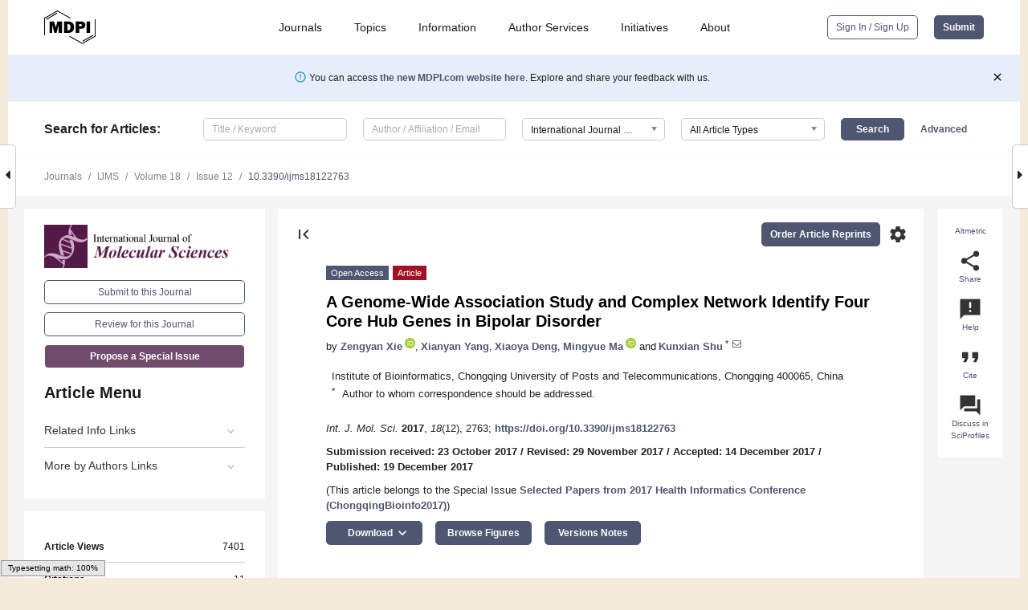

--- FILE ---
content_type: text/html; charset=UTF-8
request_url: https://www.mdpi.com/1422-0067/18/12/2763
body_size: 98368
content:


<!DOCTYPE html>
<html lang="en" xmlns:og="http://ogp.me/ns#" xmlns:fb="https://www.facebook.com/2008/fbml">
    <head>
        <meta charset="utf-8">
        <meta http-equiv="X-UA-Compatible" content="IE=edge,chrome=1">
        <meta content="mdpi" name="sso-service" />
                             <meta content="width=device-width, initial-scale=1.0" name="viewport" />        
                <title>A Genome-Wide Association Study and Complex Network Identify Four Core Hub Genes in Bipolar Disorder</title><link rel="stylesheet" href="https://pub.mdpi-res.com/assets/css/font-awesome.min.css?eb190a3a77e5e1ee?1769157567">
        <link rel="stylesheet" href="https://pub.mdpi-res.com/assets/css/jquery.multiselect.css?f56c135cbf4d1483?1769157567">
        <link rel="stylesheet" href="https://pub.mdpi-res.com/assets/css/chosen.min.css?d7ca5ca9441ef9e1?1769157567">

                    <link rel="stylesheet" href="https://pub.mdpi-res.com/assets/css/main2.css?811c15039ec4533e?1769157567">
        
                <link rel="mask-icon" href="https://pub.mdpi-res.com/img/mask-icon-128.svg?c1c7eca266cd7013?1769157567" color="#4f5671">
        <link rel="apple-touch-icon" sizes="180x180" href="https://pub.mdpi-res.com/icon/apple-touch-icon-180x180.png?1769157567">
        <link rel="apple-touch-icon" sizes="152x152" href="https://pub.mdpi-res.com/icon/apple-touch-icon-152x152.png?1769157567">
        <link rel="apple-touch-icon" sizes="144x144" href="https://pub.mdpi-res.com/icon/apple-touch-icon-144x144.png?1769157567">
        <link rel="apple-touch-icon" sizes="120x120" href="https://pub.mdpi-res.com/icon/apple-touch-icon-120x120.png?1769157567">
        <link rel="apple-touch-icon" sizes="114x114" href="https://pub.mdpi-res.com/icon/apple-touch-icon-114x114.png?1769157567">
        <link rel="apple-touch-icon" sizes="76x76"   href="https://pub.mdpi-res.com/icon/apple-touch-icon-76x76.png?1769157567">
        <link rel="apple-touch-icon" sizes="72x72"   href="https://pub.mdpi-res.com/icon/apple-touch-icon-72x72.png?1769157567">
        <link rel="apple-touch-icon" sizes="57x57"   href="https://pub.mdpi-res.com/icon/apple-touch-icon-57x57.png?1769157567">
        <link rel="apple-touch-icon"                 href="https://pub.mdpi-res.com/icon/apple-touch-icon-57x57.png?1769157567">
        <link rel="apple-touch-icon-precomposed"     href="https://pub.mdpi-res.com/icon/apple-touch-icon-57x57.png?1769157567">
                        <link rel="manifest" href="/manifest.json">
        <meta name="theme-color" content="#ffffff">
        <meta name="application-name" content="&nbsp;"/>

            <link rel="apple-touch-startup-image" href="https://pub.mdpi-res.com/img/journals/ijms-logo-sq.png?6fd7ea35dff0af07">
    <link rel="apple-touch-icon" href="https://pub.mdpi-res.com/img/journals/ijms-logo-sq.png?6fd7ea35dff0af07">
    <meta name="msapplication-TileImage" content="https://pub.mdpi-res.com/img/journals/ijms-logo-sq.png?6fd7ea35dff0af07">

            <link rel="stylesheet" href="https://pub.mdpi-res.com/assets/css/jquery-ui-1.10.4.custom.min.css?80647d88647bf347?1769157567">
    <link rel="stylesheet" href="https://pub.mdpi-res.com/assets/css/magnific-popup.min.css?04d343e036f8eecd?1769157567">
    <link rel="stylesheet" href="https://pub.mdpi-res.com/assets/css/xml2html/article-html.css?b5ed6c65b8b7ceb9?1769157567">
            
    <style>

h2, #abstract .related_suggestion_title {
    }

.batch_articles a {
    color: #000;
}

    a, .batch_articles .authors a, a:focus, a:hover, a:active, .batch_articles a:focus, .batch_articles a:hover, li.side-menu-li a {
            }

    span.label a {
        color: #fff;
    }

    #main-content a.title-link:hover,
    #main-content a.title-link:focus,
    #main-content div.generic-item a.title-link:hover,
    #main-content div.generic-item a.title-link:focus {
            }

    #main-content #middle-column .generic-item.article-item a.title-link:hover,
    #main-content #middle-column .generic-item.article-item a.title-link:focus {
            }

    .art-authors a.toEncode {
        color: #333;
        font-weight: 700;
    }

    #main-content #middle-column ul li::before {
            }

    .accordion-navigation.active a.accordion__title,
    .accordion-navigation.active a.accordion__title::after {
            }

    .accordion-navigation li:hover::before,
    .accordion-navigation li:hover a,
    .accordion-navigation li:focus a {
            }

    .relative-size-container .relative-size-image .relative-size {
            }

    .middle-column__help__fixed a:hover i,
            }

    input[type="checkbox"]:checked:after {
            }

    input[type="checkbox"]:not(:disabled):hover:before {
            }

    #main-content .bolded-text {
            }


#main-content .hypothesis-count-container {
    }

#main-content .hypothesis-count-container:before {
    }

.full-size-menu ul li.menu-item .dropdown-wrapper {
    }

.full-size-menu ul li.menu-item > a.open::after {
    }

#title-story .title-story-orbit .orbit-caption {
    #background: url('/img/design/000000_background.png') !important;
    background: url('/img/design/ffffff_background.png') !important;
    color: rgb(51, 51, 51) !important;
}

#main-content .content__container__orbit {
    background-color: #000 !important;
}

#main-content .content__container__journal {
        color: #fff;
}

.html-article-menu .row span {
    }

.html-article-menu .row span.active {
    }

.accordion-navigation__journal .side-menu-li.active::before,
.accordion-navigation__journal .side-menu-li.active a {
    color: rgba(64,16,59,0.75) !important;
    font-weight: 700;
}

.accordion-navigation__journal .side-menu-li:hover::before ,
.accordion-navigation__journal .side-menu-li:hover a {
    color: rgba(64,16,59,0.75) !important;
    }

.side-menu-ul li.active a, .side-menu-ul li.active, .side-menu-ul li.active::before {
    color: rgba(64,16,59,0.75) !important;
}

.side-menu-ul li.active a {
    }

.result-selected, .active-result.highlighted, .active-result:hover,
.result-selected, .active-result.highlighted, .active-result:focus {
        }

.search-container.search-container__default-scheme {
    }

nav.tab-bar .open-small-search.active:after {
    }

.search-container.search-container__default-scheme .custom-accordion-for-small-screen-link::after {
    color: #fff;
}

@media only screen and (max-width: 50em) {
    #main-content .content__container.journal-info {
        color: #fff;
            }

    #main-content .content__container.journal-info a {
        color: #fff;
    }
} 

.button.button--color {
        }

.button.button--color:hover,
.button.button--color:focus {
            }

.button.button--color-journal {
    position: relative;
    background-color: rgba(64,16,59,0.75);
    border-color: #fff;
    color: #fff !important;
}

.button.button--color-journal:hover::before {
    content: '';
    position: absolute;
    top: 0;
    left: 0;
    height: 100%;
    width: 100%;
    background-color: #ffffff;
    opacity: 0.2;
}

.button.button--color-journal:visited,
.button.button--color-journal:hover,
.button.button--color-journal:focus {
    background-color: rgba(64,16,59,0.75);
    border-color: #fff;
    color: #fff !important;
}

.button.button--color path {
    }

.button.button--color:hover path {
    fill: #fff;
}

#main-content #search-refinements .ui-slider-horizontal .ui-slider-range {
    }

.breadcrumb__element:last-of-type a {
    }

#main-header {
    }

#full-size-menu .top-bar, #full-size-menu li.menu-item span.user-email {
    }

.top-bar-section li:not(.has-form) a:not(.button) {
    }

#full-size-menu li.menu-item .dropdown-wrapper li a:hover {
    }

#full-size-menu li.menu-item a:hover, #full-size-menu li.menu.item a:focus, nav.tab-bar a:hover {
    }
#full-size-menu li.menu.item a:active, #full-size-menu li.menu.item a.active {
    }

#full-size-menu li.menu-item a.open-mega-menu.active, #full-size-menu li.menu-item div.mega-menu, a.open-mega-menu.active {
        }

#full-size-menu li.menu-item div.mega-menu li, #full-size-menu li.menu-item div.mega-menu a {
            border-color: #9a9a9a;
}

div.type-section h2 {
                font-size: 20px;
    line-height: 26px;
    font-weight: 300;
}

div.type-section h3 {
    margin-left: 15px;
    margin-bottom: 0px;
    font-weight: 300;
}

.journal-tabs .tab-title.active a {
            }

</style>
    <link rel="stylesheet" href="https://pub.mdpi-res.com/assets/css/slick.css?f38b2db10e01b157?1769157567">

                
    <meta name="title" content="A Genome-Wide Association Study and Complex Network Identify Four Core Hub Genes in Bipolar Disorder">
    <meta name="description" content="Bipolar disorder is a common and severe mental illness with unsolved pathophysiology. A genome-wide association study (GWAS) has been used to find a number of risk genes, but it is difficult for a GWAS to find genes indirectly associated with a disease. To find core hub genes, we introduce a network analysis after the GWAS was conducted. Six thousand four hundred fifty eight single nucleotide polymorphisms (SNPs) with p &lt; 0.01 were sifted out from Wellcome Trust Case Control Consortium (WTCCC) dataset and mapped to 2045 genes, which are then compared with the protein–protein network. One hundred twelve genes with a degree &gt;17 were chosen as hub genes from which five significant modules and four core hub genes (FBXL13, WDFY2, bFGF, and MTHFD1L) were found. These core hub genes have not been reported to be directly associated with BD but may function by interacting with genes directly related to BD. Our method engenders new thoughts on finding genes indirectly associated with, but important for, complex diseases." >
    <link rel="image_src" href="https://pub.mdpi-res.com/img/journals/ijms-logo.png?6fd7ea35dff0af07" >
    <meta name="dc.title" content="A Genome-Wide Association Study and Complex Network Identify Four Core Hub Genes in Bipolar Disorder">

    <meta name="dc.creator" content="Zengyan Xie">
    <meta name="dc.creator" content="Xianyan Yang">
    <meta name="dc.creator" content="Xiaoya Deng">
    <meta name="dc.creator" content="Mingyue Ma">
    <meta name="dc.creator" content="Kunxian Shu">
    
    <meta name="dc.type" content="Article">
    <meta name="dc.source" content="International Journal of Molecular Sciences 2017, Vol. 18, Page 2763">
    <meta name="dc.date" content="2017-12-19">
    <meta name ="dc.identifier" content="10.3390/ijms18122763">
    
    <meta name="dc.publisher" content="Multidisciplinary Digital Publishing Institute">
    <meta name="dc.rights" content="http://creativecommons.org/licenses/by/3.0/">
    <meta name="dc.format" content="application/pdf" >
    <meta name="dc.language" content="en" >
    <meta name="dc.description" content="Bipolar disorder is a common and severe mental illness with unsolved pathophysiology. A genome-wide association study (GWAS) has been used to find a number of risk genes, but it is difficult for a GWAS to find genes indirectly associated with a disease. To find core hub genes, we introduce a network analysis after the GWAS was conducted. Six thousand four hundred fifty eight single nucleotide polymorphisms (SNPs) with p &lt; 0.01 were sifted out from Wellcome Trust Case Control Consortium (WTCCC) dataset and mapped to 2045 genes, which are then compared with the protein–protein network. One hundred twelve genes with a degree &gt;17 were chosen as hub genes from which five significant modules and four core hub genes (FBXL13, WDFY2, bFGF, and MTHFD1L) were found. These core hub genes have not been reported to be directly associated with BD but may function by interacting with genes directly related to BD. Our method engenders new thoughts on finding genes indirectly associated with, but important for, complex diseases." >

    <meta name="dc.subject" content="bipolar disorder" >
    <meta name="dc.subject" content="GWAS" >
    <meta name="dc.subject" content="functional enrichment analysis" >
    <meta name="dc.subject" content="network analysis" >
    
    <meta name ="prism.issn" content="1422-0067">
    <meta name ="prism.publicationName" content="International Journal of Molecular Sciences">
    <meta name ="prism.publicationDate" content="2017-12-19">
    <meta name ="prism.section" content="Article" >

            <meta name ="prism.volume" content="18">
        <meta name ="prism.number" content="12">
        <meta name ="prism.startingPage" content="2763" >

            
    <meta name="citation_issn" content="1422-0067">
    <meta name="citation_journal_title" content="International Journal of Molecular Sciences">
    <meta name="citation_publisher" content="Multidisciplinary Digital Publishing Institute">
    <meta name="citation_title" content="A Genome-Wide Association Study and Complex Network Identify Four Core Hub Genes in Bipolar Disorder">
    <meta name="citation_publication_date" content="2017/12">
    <meta name="citation_online_date" content="2017/12/19">

            <meta name="citation_volume" content="18">
        <meta name="citation_issue" content="12">
        <meta name="citation_firstpage" content="2763">

            
    <meta name="citation_author" content="Xie, Zengyan">
    <meta name="citation_author" content="Yang, Xianyan">
    <meta name="citation_author" content="Deng, Xiaoya">
    <meta name="citation_author" content="Ma, Mingyue">
    <meta name="citation_author" content="Shu, Kunxian">
    
    <meta name="citation_doi" content="10.3390/ijms18122763">
    
    <meta name="citation_id" content="mdpi-ijms18122763">
    <meta name="citation_abstract_html_url" content="https://www.mdpi.com/1422-0067/18/12/2763">

    <meta name="citation_pdf_url" content="https://www.mdpi.com/1422-0067/18/12/2763/pdf?version=1513690830">
    <link rel="alternate" type="application/pdf" title="PDF Full-Text" href="https://www.mdpi.com/1422-0067/18/12/2763/pdf?version=1513690830">
    <meta name="fulltext_pdf" content="https://www.mdpi.com/1422-0067/18/12/2763/pdf?version=1513690830">
    
    <meta name="citation_fulltext_html_url" content="https://www.mdpi.com/1422-0067/18/12/2763/htm">
    <link rel="alternate" type="text/html" title="HTML Full-Text" href="https://www.mdpi.com/1422-0067/18/12/2763/htm">
    <meta name="fulltext_html" content="https://www.mdpi.com/1422-0067/18/12/2763/htm">
    
    <link rel="alternate" type="text/xml" title="XML Full-Text" href="https://www.mdpi.com/1422-0067/18/12/2763/xml">
    <meta name="fulltext_xml" content="https://www.mdpi.com/1422-0067/18/12/2763/xml">
    <meta name="citation_xml_url" content="https://www.mdpi.com/1422-0067/18/12/2763/xml">
    
    <meta name="twitter:card" content="summary" />
    <meta name="twitter:site" content="@MDPIOpenAccess" />
    <meta name="twitter:image" content="https://pub.mdpi-res.com/img/journals/ijms-logo-social.png?6fd7ea35dff0af07" />

    <meta property="fb:app_id" content="131189377574"/>
    <meta property="og:site_name" content="MDPI"/>
    <meta property="og:type" content="article"/>
    <meta property="og:url" content="https://www.mdpi.com/1422-0067/18/12/2763" />
    <meta property="og:title" content="A Genome-Wide Association Study and Complex Network Identify Four Core Hub Genes in Bipolar Disorder" />
    <meta property="og:description" content="Bipolar disorder is a common and severe mental illness with unsolved pathophysiology. A genome-wide association study (GWAS) has been used to find a number of risk genes, but it is difficult for a GWAS to find genes indirectly associated with a disease. To find core hub genes, we introduce a network analysis after the GWAS was conducted. Six thousand four hundred fifty eight single nucleotide polymorphisms (SNPs) with p &lt; 0.01 were sifted out from Wellcome Trust Case Control Consortium (WTCCC) dataset and mapped to 2045 genes, which are then compared with the protein–protein network. One hundred twelve genes with a degree &gt;17 were chosen as hub genes from which five significant modules and four core hub genes (FBXL13, WDFY2, bFGF, and MTHFD1L) were found. These core hub genes have not been reported to be directly associated with BD but may function by interacting with genes directly related to BD. Our method engenders new thoughts on finding genes indirectly associated with, but important for, complex diseases." />
    <meta property="og:image" content="https://pub.mdpi-res.com/ijms/ijms-18-02763/article_deploy/html/images/ijms-18-02763-ag-550.jpg?1569737360" />
                <link rel="alternate" type="application/rss+xml" title="MDPI Publishing - Latest articles" href="https://www.mdpi.com/rss">
                
        <meta name="google-site-verification" content="PxTlsg7z2S00aHroktQd57fxygEjMiNHydKn3txhvwY">
        <meta name="facebook-domain-verification" content="mcoq8dtq6sb2hf7z29j8w515jjoof7" />

                <script id="usercentrics-cmp" src="https://web.cmp.usercentrics.eu/ui/loader.js" data-ruleset-id="PbAnaGk92sB5Cc" async></script>
        
        <!--[if lt IE 9]>
            <script>var browserIe8 = true;</script>
            <link rel="stylesheet" href="https://pub.mdpi-res.com/assets/css/ie8foundationfix.css?50273beac949cbf0?1769157567">
            <script src="//html5shiv.googlecode.com/svn/trunk/html5.js"></script>
            <script src="//cdnjs.cloudflare.com/ajax/libs/html5shiv/3.6.2/html5shiv.js"></script>
            <script src="//s3.amazonaws.com/nwapi/nwmatcher/nwmatcher-1.2.5-min.js"></script>
            <script src="//html5base.googlecode.com/svn-history/r38/trunk/js/selectivizr-1.0.3b.js"></script>
            <script src="//cdnjs.cloudflare.com/ajax/libs/respond.js/1.1.0/respond.min.js"></script>
            <script src="https://pub.mdpi-res.com/assets/js/ie8/ie8patch.js?9e1d3c689a0471df?1769157567"></script>
            <script src="https://pub.mdpi-res.com/assets/js/ie8/rem.min.js?94b62787dcd6d2f2?1769157567"></script>            
                                                        <![endif]-->

                    <script>
                window.dataLayer = window.dataLayer || [];
                function gtag() { dataLayer.push(arguments); }
                gtag('consent', 'default', {
                    'ad_user_data': 'denied',
                    'ad_personalization': 'denied',
                    'ad_storage': 'denied',
                    'analytics_storage': 'denied',
                    'wait_for_update': 500,
                });
                dataLayer.push({'gtm.start': new Date().getTime(), 'event': 'gtm.js'});

                            </script>

            <script>
                (function(w,d,s,l,i){w[l]=w[l]||[];w[l].push({'gtm.start':
                new Date().getTime(),event:'gtm.js'});var f=d.getElementsByTagName(s)[0],
                j=d.createElement(s),dl=l!='dataLayer'?'&l='+l:'';j.async=true;j.src=
                'https://www.googletagmanager.com/gtm.js?id='+i+dl;f.parentNode.insertBefore(j,f);
                })(window,document,'script','dataLayer','GTM-WPK7SW5');
            </script>

                        
                              <script>!function(e){var n="https://s.go-mpulse.net/boomerang/";if("True"=="True")e.BOOMR_config=e.BOOMR_config||{},e.BOOMR_config.PageParams=e.BOOMR_config.PageParams||{},e.BOOMR_config.PageParams.pci=!0,n="https://s2.go-mpulse.net/boomerang/";if(window.BOOMR_API_key="4MGA4-E5JH8-79LAG-STF7X-79Z92",function(){function e(){if(!o){var e=document.createElement("script");e.id="boomr-scr-as",e.src=window.BOOMR.url,e.async=!0,i.parentNode.appendChild(e),o=!0}}function t(e){o=!0;var n,t,a,r,d=document,O=window;if(window.BOOMR.snippetMethod=e?"if":"i",t=function(e,n){var t=d.createElement("script");t.id=n||"boomr-if-as",t.src=window.BOOMR.url,BOOMR_lstart=(new Date).getTime(),e=e||d.body,e.appendChild(t)},!window.addEventListener&&window.attachEvent&&navigator.userAgent.match(/MSIE [67]\./))return window.BOOMR.snippetMethod="s",void t(i.parentNode,"boomr-async");a=document.createElement("IFRAME"),a.src="about:blank",a.title="",a.role="presentation",a.loading="eager",r=(a.frameElement||a).style,r.width=0,r.height=0,r.border=0,r.display="none",i.parentNode.appendChild(a);try{O=a.contentWindow,d=O.document.open()}catch(_){n=document.domain,a.src="javascript:var d=document.open();d.domain='"+n+"';void(0);",O=a.contentWindow,d=O.document.open()}if(n)d._boomrl=function(){this.domain=n,t()},d.write("<bo"+"dy onload='document._boomrl();'>");else if(O._boomrl=function(){t()},O.addEventListener)O.addEventListener("load",O._boomrl,!1);else if(O.attachEvent)O.attachEvent("onload",O._boomrl);d.close()}function a(e){window.BOOMR_onload=e&&e.timeStamp||(new Date).getTime()}if(!window.BOOMR||!window.BOOMR.version&&!window.BOOMR.snippetExecuted){window.BOOMR=window.BOOMR||{},window.BOOMR.snippetStart=(new Date).getTime(),window.BOOMR.snippetExecuted=!0,window.BOOMR.snippetVersion=12,window.BOOMR.url=n+"4MGA4-E5JH8-79LAG-STF7X-79Z92";var i=document.currentScript||document.getElementsByTagName("script")[0],o=!1,r=document.createElement("link");if(r.relList&&"function"==typeof r.relList.supports&&r.relList.supports("preload")&&"as"in r)window.BOOMR.snippetMethod="p",r.href=window.BOOMR.url,r.rel="preload",r.as="script",r.addEventListener("load",e),r.addEventListener("error",function(){t(!0)}),setTimeout(function(){if(!o)t(!0)},3e3),BOOMR_lstart=(new Date).getTime(),i.parentNode.appendChild(r);else t(!1);if(window.addEventListener)window.addEventListener("load",a,!1);else if(window.attachEvent)window.attachEvent("onload",a)}}(),"".length>0)if(e&&"performance"in e&&e.performance&&"function"==typeof e.performance.setResourceTimingBufferSize)e.performance.setResourceTimingBufferSize();!function(){if(BOOMR=e.BOOMR||{},BOOMR.plugins=BOOMR.plugins||{},!BOOMR.plugins.AK){var n=""=="true"?1:0,t="",a="gqhuiiyxfuxmu2lvrjya-f-79086cfec-clientnsv4-s.akamaihd.net",i="false"=="true"?2:1,o={"ak.v":"39","ak.cp":"1774948","ak.ai":parseInt("1155516",10),"ak.ol":"0","ak.cr":9,"ak.ipv":4,"ak.proto":"h2","ak.rid":"2b1fd4ab","ak.r":47370,"ak.a2":n,"ak.m":"dscb","ak.n":"essl","ak.bpcip":"52.15.68.0","ak.cport":54394,"ak.gh":"23.208.24.74","ak.quicv":"","ak.tlsv":"tls1.3","ak.0rtt":"","ak.0rtt.ed":"","ak.csrc":"-","ak.acc":"","ak.t":"1769310832","ak.ak":"hOBiQwZUYzCg5VSAfCLimQ==v6HnHrmAg+YcWEnQ+O/EYrwa4tXkQVz/yn4661eMweKdCakubH7qeaL/W1536SjP/KXFRPgziE2LIdGyvNs0EpY3dIDYWJPu5ETkJjO4v96LMpvlzBtzyaz6cqc9Ey1oTmh/vOXBxSXMuQU/s/nfvcSiGfp1Cv+6ZkYaLSbbL8CSQwAupryCm8WU+XQ2mvKX7oq4VYw8LWIHZJR4O3GlfzOMSV4rlNZjcGixkOvJEFhTZ/MQnpnSKyqikxpLAln0eqOEh15aC6qa/3/eIfHwdjvUgKtiZ5DzahL21gd7fUB6EVaL+Lm/hkyiloEnYT7ns6fsRb0WqcJEIUdMsHc8+Inq8xCepaSSc6XWgbG/ea0Z0aGC4UiOAwxVQw4txeKJw7aje7gD3ujAeYID1Nahn7x2Kw0BfD8UvaR2U2pQJnY=","ak.pv":"21","ak.dpoabenc":"","ak.tf":i};if(""!==t)o["ak.ruds"]=t;var r={i:!1,av:function(n){var t="http.initiator";if(n&&(!n[t]||"spa_hard"===n[t]))o["ak.feo"]=void 0!==e.aFeoApplied?1:0,BOOMR.addVar(o)},rv:function(){var e=["ak.bpcip","ak.cport","ak.cr","ak.csrc","ak.gh","ak.ipv","ak.m","ak.n","ak.ol","ak.proto","ak.quicv","ak.tlsv","ak.0rtt","ak.0rtt.ed","ak.r","ak.acc","ak.t","ak.tf"];BOOMR.removeVar(e)}};BOOMR.plugins.AK={akVars:o,akDNSPreFetchDomain:a,init:function(){if(!r.i){var e=BOOMR.subscribe;e("before_beacon",r.av,null,null),e("onbeacon",r.rv,null,null),r.i=!0}return this},is_complete:function(){return!0}}}}()}(window);</script></head>

    <body>
         
                		        	        		        	
		<div class="direction direction_right" id="small_right" style="border-right-width: 0px; padding:0;">
        <i class="fa fa-caret-right fa-2x"></i>
    </div>

	<div class="big_direction direction_right" id="big_right" style="border-right-width: 0px;">
				<div style="text-align: right;">
									Next Article in Journal<br>
				<div><a href="/1422-0067/18/12/2764">Vitamin D and Its Analogues Decrease Amyloid-β (Aβ) Formation and Increase Aβ-Degradation</a></div>
					 			 		Next Article in Special Issue<br>
		 		<div><a href="/1422-0067/19/1/62">Using MOEA with Redistribution and Consensus Branches to Infer Phylogenies</a></div>
		 		 		 	</div>
	</div>
	
		<div class="direction" id="small_left" style="border-left-width: 0px">
        <i class="fa fa-caret-left fa-2x"></i>
    </div>
	<div class="big_direction" id="big_left" style="border-left-width: 0px;">
				<div>
									Previous Article in Journal<br>
				<div><a href="/1422-0067/18/12/2762">Potent Inhibition of miR-34b on Migration and Invasion in Metastatic Prostate Cancer Cells by Regulating the TGF-β Pathway</a></div>
					 			 		Previous Article in Special Issue<br>
		 		<div><a href="/1422-0067/18/12/2656">Icariin Regulates Cellular Functions and Gene Expression of Osteoarthritis Patient-Derived Human Fibroblast-Like Synoviocytes</a></div>
		 			 	 	</div>
	</div>
	    <div style="clear: both;"></div>

                    
<div id="menuModal" class="reveal-modal reveal-modal-new reveal-modal-menu" aria-hidden="true" data-reveal role="dialog">
    <div class="menu-container">
        <div class="UI_NavMenu">
            


<div class="content__container " >
    <div class="custom-accordion-for-small-screen-link " >
                            <h2>Journals</h2>
                    </div>

    <div class="target-item custom-accordion-for-small-screen-content show-for-medium-up">
                            <div class="menu-container__links">
                        <div style="width: 100%; float: left;">
                            <a href="/about/journals">Active Journals</a>
                            <a href="/about/journalfinder">Find a Journal</a>
                            <a href="/about/journals/proposal">Journal Proposal</a>
                            <a href="/about/proceedings">Proceedings Series</a>
                        </div>
                    </div>
                    </div>
</div>

            <a href="/topics">
                <h2>Topics</h2>
            </a>

            


<div class="content__container " >
    <div class="custom-accordion-for-small-screen-link " >
                            <h2>Information</h2>
                    </div>

    <div class="target-item custom-accordion-for-small-screen-content show-for-medium-up">
                            <div class="menu-container__links">
                        <div style="width: 100%; max-width: 200px; float: left;">
                            <a href="/authors">For Authors</a>
                            <a href="/reviewers">For Reviewers</a>
                            <a href="/editors">For Editors</a>
                            <a href="/librarians">For Librarians</a>
                            <a href="/publishing_services">For Publishers</a>
                            <a href="/societies">For Societies</a>
                            <a href="/conference_organizers">For Conference Organizers</a>
                        </div>
                        <div style="width: 100%; max-width: 250px; float: left;">
                            <a href="/openaccess">Open Access Policy</a>
                            <a href="/ioap">Institutional Open Access Program</a>
                            <a href="/special_issues_guidelines">Special Issues Guidelines</a>
                            <a href="/editorial_process">Editorial Process</a>
                            <a href="/ethics">Research and Publication Ethics</a>
                            <a href="/apc">Article Processing Charges</a>
                            <a href="/awards">Awards</a>
                            <a href="/testimonials">Testimonials</a>
                        </div>
                    </div>
                    </div>
</div>

            <a href="/authors/english">
                <h2>Author Services</h2>
            </a>

            


<div class="content__container " >
    <div class="custom-accordion-for-small-screen-link " >
                            <h2>Initiatives</h2>
                    </div>

    <div class="target-item custom-accordion-for-small-screen-content show-for-medium-up">
                            <div class="menu-container__links">
                        <div style="width: 100%; float: left;">
                            <a href="https://sciforum.net" target="_blank" rel="noopener noreferrer">Sciforum</a>
                            <a href="https://www.mdpi.com/books" target="_blank" rel="noopener noreferrer">MDPI Books</a>
                            <a href="https://www.preprints.org" target="_blank" rel="noopener noreferrer">Preprints.org</a>
                            <a href="https://www.scilit.com" target="_blank" rel="noopener noreferrer">Scilit</a>
                            <a href="https://sciprofiles.com" target="_blank" rel="noopener noreferrer">SciProfiles</a>
                            <a href="https://encyclopedia.pub" target="_blank" rel="noopener noreferrer">Encyclopedia</a>
                            <a href="https://jams.pub" target="_blank" rel="noopener noreferrer">JAMS</a>
                            <a href="/about/proceedings">Proceedings Series</a>
                        </div>
                    </div>
                    </div>
</div>

            


<div class="content__container " >
    <div class="custom-accordion-for-small-screen-link " >
                            <h2>About</h2>
                    </div>

    <div class="target-item custom-accordion-for-small-screen-content show-for-medium-up">
                            <div class="menu-container__links">
                        <div style="width: 100%; float: left;">
                            <a href="/about">Overview</a>
                            <a href="/about/contact">Contact</a>
                            <a href="https://careers.mdpi.com" target="_blank" rel="noopener noreferrer">Careers</a>
                            <a href="/about/announcements">News</a>
                            <a href="/about/press">Press</a>
                            <a href="http://blog.mdpi.com/" target="_blank" rel="noopener noreferrer">Blog</a>
                        </div>
                    </div>
                    </div>
</div>
        </div>

        <div class="menu-container__buttons">
                            <a class="button UA_SignInUpButton" href="/user/login">Sign In / Sign Up</a>
                    </div>
    </div>
</div>

                
<div id="captchaModal" class="reveal-modal reveal-modal-new reveal-modal-new--small" data-reveal aria-label="Captcha" aria-hidden="true" role="dialog"></div>
        
<div id="actionDisabledModal" class="reveal-modal" data-reveal aria-labelledby="actionDisableModalTitle" aria-hidden="true" role="dialog" style="width: 300px;">
    <h2 id="actionDisableModalTitle">Notice</h2>
    <form action="/email/captcha" method="post" id="emailCaptchaForm">
        <div class="row">
            <div id="js-action-disabled-modal-text" class="small-12 columns">
            </div>
            
            <div id="js-action-disabled-modal-submit" class="small-12 columns" style="margin-top: 10px; display: none;">
                You can make submissions to other journals 
                <a href="https://susy.mdpi.com/user/manuscripts/upload">here</a>.
            </div>
        </div>
    </form>
    <a class="close-reveal-modal" aria-label="Close">
        <i class="material-icons">clear</i>
    </a>
</div>
        
<div id="rssNotificationModal" class="reveal-modal reveal-modal-new" data-reveal aria-labelledby="rssNotificationModalTitle" aria-hidden="true" role="dialog">
    <div class="row">
        <div class="small-12 columns">
            <h2 id="rssNotificationModalTitle">Notice</h2>
            <p>
                You are accessing a machine-readable page. In order to be human-readable, please install an RSS reader.
            </p>
        </div>
    </div>
    <div class="row">
        <div class="small-12 columns">
            <a class="button button--color js-rss-notification-confirm">Continue</a>
            <a class="button button--grey" onclick="$(this).closest('.reveal-modal').find('.close-reveal-modal').click(); return false;">Cancel</a>
        </div>
    </div>
    <a class="close-reveal-modal" aria-label="Close">
        <i class="material-icons">clear</i>
    </a>
</div>
        
<div id="drop-article-label-openaccess" class="f-dropdown medium" data-dropdown-content aria-hidden="true" tabindex="-1">
    <p>
        All articles published by MDPI are made immediately available worldwide under an open access license. No special 
        permission is required to reuse all or part of the article published by MDPI, including figures and tables. For 
        articles published under an open access Creative Common CC BY license, any part of the article may be reused without 
        permission provided that the original article is clearly cited. For more information, please refer to
        <a href="https://www.mdpi.com/openaccess">https://www.mdpi.com/openaccess</a>.
    </p>
</div>

<div id="drop-article-label-feature" class="f-dropdown medium" data-dropdown-content aria-hidden="true" tabindex="-1">
    <p>
        Feature papers represent the most advanced research with significant potential for high impact in the field. A Feature 
        Paper should be a substantial original Article that involves several techniques or approaches, provides an outlook for 
        future research directions and describes possible research applications.
    </p>

    <p>
        Feature papers are submitted upon individual invitation or recommendation by the scientific editors and must receive 
        positive feedback from the reviewers.
    </p>
</div>

<div id="drop-article-label-choice" class="f-dropdown medium" data-dropdown-content aria-hidden="true" tabindex="-1">
    <p>
        Editor’s Choice articles are based on recommendations by the scientific editors of MDPI journals from around the world. 
        Editors select a small number of articles recently published in the journal that they believe will be particularly 
        interesting to readers, or important in the respective research area. The aim is to provide a snapshot of some of the 
        most exciting work published in the various research areas of the journal.

        <div style="margin-top: -10px;">
            <div id="drop-article-label-choice-journal-link" style="display: none; margin-top: -10px; padding-top: 10px;">
            </div>
        </div>
    </p>
</div>

<div id="drop-article-label-resubmission" class="f-dropdown medium" data-dropdown-content aria-hidden="true" tabindex="-1">
    <p>
        Original Submission Date Received: <span id="drop-article-label-resubmission-date"></span>.
    </p>
</div>

                <div id="container">
                        
                <noscript>
                    <div id="no-javascript">
                        You seem to have javascript disabled. Please note that many of the page functionalities won't work as expected without javascript enabled.
                    </div>
                </noscript>

                <div class="fixed">
                    <nav class="tab-bar show-for-medium-down">
                        <div class="row full-width collapse">
                            <div class="medium-3 small-4 columns">
                                <a href="/">
                                    <img class="full-size-menu__mdpi-logo" src="https://pub.mdpi-res.com/img/design/mdpi-pub-logo-black-small1.svg?da3a8dcae975a41c?1769157567" style="width: 64px;" title="MDPI Open Access Journals">
                                </a>
                            </div>
                            <div class="medium-3 small-4 columns right-aligned">
                                <div class="show-for-medium-down">
                                    <a href="#" style="display: none;">
                                        <i class="material-icons" onclick="$('#menuModal').foundation('reveal', 'close'); return false;">clear</i>
                                    </a>

                                    <a class="js-toggle-desktop-layout-link" title="Toggle desktop layout" style="display: none;" href="/toggle_desktop_layout_cookie">
                                        <i class="material-icons">zoom_out_map</i>
                                    </a>

                                                                            <a href="#" class="js-open-small-search open-small-search">
                                            <i class="material-icons show-for-small only">search</i>
                                        </a>
                                    
                                    <a title="MDPI main page" class="js-open-menu" data-reveal-id="menuModal" href="#">
                                        <i class="material-icons">menu</i>
                                    </a>
                                </div>
                            </div>
                        </div>
                    </nav>                       	
                </div>
                
                <section class="main-section">
                    <header>
                        <div class="full-size-menu show-for-large-up">
                             
                                <div class="row full-width">
                                                                        <div class="large-1 columns">
                                        <a href="/">
                                            <img class="full-size-menu__mdpi-logo" src="https://pub.mdpi-res.com/img/design/mdpi-pub-logo-black-small1.svg?da3a8dcae975a41c?1769157567" title="MDPI Open Access Journals">
                                        </a>
                                    </div>

                                                                        <div class="large-8 columns text-right UI_NavMenu">
                                        <ul>
                                            <li class="menu-item"> 
                                                <a href="/about/journals" data-dropdown="journals-dropdown" aria-controls="journals-dropdown" aria-expanded="false" data-options="is_hover: true; hover_timeout: 200">Journals</a>

                                                <ul id="journals-dropdown" class="f-dropdown dropdown-wrapper dropdown-wrapper__small" data-dropdown-content aria-hidden="true" tabindex="-1">
                                                    <li>
                                                        <div class="row">
                                                            <div class="small-12 columns">
                                                                <ul>
                                                                    <li>
                                                                        <a href="/about/journals">
                                                                            Active Journals
                                                                        </a>
                                                                    </li>
                                                                    <li>
                                                                        <a href="/about/journalfinder">
                                                                            Find a Journal
                                                                        </a>
                                                                    </li>
                                                                    <li>
                                                                        <a href="/about/journals/proposal">
                                                                            Journal Proposal
                                                                        </a>
                                                                    </li>
                                                                    <li>
                                                                        <a href="/about/proceedings">
                                                                            Proceedings Series
                                                                        </a>
                                                                    </li>
                                                                </ul>
                                                            </div>
                                                        </div>
                                                    </li>
                                                </ul>
                                            </li>

                                            <li class="menu-item"> 
                                                <a href="/topics">Topics</a>
                                            </li>

                                            <li class="menu-item"> 
                                                <a href="/authors" data-dropdown="information-dropdown" aria-controls="information-dropdown" aria-expanded="false" data-options="is_hover:true; hover_timeout:200">Information</a>

                                                <ul id="information-dropdown" class="f-dropdown dropdown-wrapper" data-dropdown-content aria-hidden="true" tabindex="-1">
                                                    <li>
                                                        <div class="row">
                                                            <div class="small-5 columns right-border">
                                                                <ul>
                                                                    <li>
                                                                        <a href="/authors">For Authors</a>
                                                                    </li>
                                                                    <li>
                                                                        <a href="/reviewers">For Reviewers</a>
                                                                    </li>
                                                                    <li>
                                                                        <a href="/editors">For Editors</a>
                                                                    </li>
                                                                    <li>
                                                                        <a href="/librarians">For Librarians</a>
                                                                    </li>
                                                                    <li>
                                                                        <a href="/publishing_services">For Publishers</a>
                                                                    </li>
                                                                    <li>
                                                                        <a href="/societies">For Societies</a>
                                                                    </li>
                                                                    <li>
                                                                        <a href="/conference_organizers">For Conference Organizers</a>
                                                                    </li>
                                                                </ul>
                                                            </div>

                                                            <div class="small-7 columns">
                                                                <ul>
                                                                    <li>
                                                                        <a href="/openaccess">Open Access Policy</a>
                                                                    </li>
                                                                    <li>
                                                                        <a href="/ioap">Institutional Open Access Program</a>
                                                                    </li>
                                                                    <li>
                                                                        <a href="/special_issues_guidelines">Special Issues Guidelines</a>
                                                                    </li>
                                                                    <li>
                                                                        <a href="/editorial_process">Editorial Process</a>
                                                                    </li>
                                                                    <li>
                                                                        <a href="/ethics">Research and Publication Ethics</a>
                                                                    </li>
                                                                    <li>
                                                                        <a href="/apc">Article Processing Charges</a>
                                                                    </li>
                                                                    <li>
                                                                        <a href="/awards">Awards</a>
                                                                    </li>
                                                                    <li>
                                                                        <a href="/testimonials">Testimonials</a>
                                                                    </li>
                                                                </ul>
                                                            </div>
                                                        </div>
                                                    </li>
                                                </ul>
                                            </li>

                                            <li class="menu-item">
                                                <a href="/authors/english">Author Services</a>
                                            </li>

                                            <li class="menu-item"> 
                                                <a href="/about/initiatives" data-dropdown="initiatives-dropdown" aria-controls="initiatives-dropdown" aria-expanded="false" data-options="is_hover: true; hover_timeout: 200">Initiatives</a>

                                                <ul id="initiatives-dropdown" class="f-dropdown dropdown-wrapper dropdown-wrapper__small" data-dropdown-content aria-hidden="true" tabindex="-1">
                                                    <li>
                                                        <div class="row">
                                                            <div class="small-12 columns">
                                                                <ul>
                                                                    <li>
                                                                        <a href="https://sciforum.net" target="_blank" rel="noopener noreferrer">
                                                                                                                                                        Sciforum
                                                                        </a>
                                                                    </li>
                                                                    <li>
                                                                        <a href="https://www.mdpi.com/books" target="_blank" rel="noopener noreferrer">
                                                                                                                                                        MDPI Books
                                                                        </a>
                                                                    </li>
                                                                    <li>
                                                                        <a href="https://www.preprints.org" target="_blank" rel="noopener noreferrer">
                                                                                                                                                        Preprints.org
                                                                        </a>
                                                                    </li>
                                                                    <li>
                                                                        <a href="https://www.scilit.com" target="_blank" rel="noopener noreferrer">
                                                                                                                                                        Scilit
                                                                        </a>
                                                                    </li>
                                                                    <li>
                                                                        <a href="https://sciprofiles.com" target="_blank" rel="noopener noreferrer">
                                                                            SciProfiles
                                                                        </a>
                                                                    </li>
                                                                    <li>
                                                                        <a href="https://encyclopedia.pub" target="_blank" rel="noopener noreferrer">
                                                                                                                                                        Encyclopedia
                                                                        </a>
                                                                    </li>
                                                                    <li>
                                                                        <a href="https://jams.pub" target="_blank" rel="noopener noreferrer">
                                                                            JAMS
                                                                        </a>
                                                                    </li>
                                                                    <li>
                                                                        <a href="/about/proceedings">
                                                                            Proceedings Series
                                                                        </a>
                                                                    </li>
                                                                </ul>
                                                            </div>
                                                        </div>
                                                    </li>
                                                </ul>
                                            </li>

                                            <li class="menu-item"> 
                                                <a href="/about" data-dropdown="about-dropdown" aria-controls="about-dropdown" aria-expanded="false" data-options="is_hover: true; hover_timeout: 200">About</a>

                                                <ul id="about-dropdown" class="f-dropdown dropdown-wrapper dropdown-wrapper__small" data-dropdown-content aria-hidden="true" tabindex="-1">
                                                    <li>
                                                        <div class="row">
                                                            <div class="small-12 columns">
                                                                <ul>
                                                                    <li>
                                                                        <a href="/about">
                                                                            Overview
                                                                        </a>
                                                                    </li>
                                                                    <li>
                                                                        <a href="/about/contact">
                                                                            Contact
                                                                        </a>
                                                                    </li>
                                                                    <li>
                                                                        <a href="https://careers.mdpi.com" target="_blank" rel="noopener noreferrer">
                                                                            Careers
                                                                        </a>
                                                                    </li>
                                                                    <li> 
                                                                        <a href="/about/announcements">
                                                                            News
                                                                        </a>
                                                                    </li>
                                                                    <li> 
                                                                        <a href="/about/press">
                                                                            Press
                                                                        </a>
                                                                    </li>
                                                                    <li>
                                                                        <a href="http://blog.mdpi.com/" target="_blank" rel="noopener noreferrer">
                                                                            Blog
                                                                        </a>
                                                                    </li>
                                                                </ul>
                                                            </div>
                                                        </div>
                                                    </li>
                                                </ul>
                                            </li>

                                                                                    </ul>
                                    </div>

                                    <div class="large-3 columns text-right full-size-menu__buttons">
                                        <div>
                                                                                            <a class="button button--default-inversed UA_SignInUpButton" href="/user/login">Sign In / Sign Up</a>
                                            
                                                <a class="button button--default js-journal-active-only-link js-journal-active-only-submit-link UC_NavSubmitButton" href="            https://susy.mdpi.com/user/manuscripts/upload?journal=ijms
    " data-disabledmessage="new submissions are not possible.">Submit</a>
                                        </div>
                                    </div>
                                </div>
                            </div>

                            <div class="row full-width new-website-link-banner" style="padding: 20px 50px 20px 20px; background-color: #E6EEFA; position: relative; display: none;">
                                <div class="small-12 columns" style="padding: 0; margin: 0; text-align: center;">
                                    <i class="material-icons" style="font-size: 16px; color: #2C9ACF; position: relative; top: -2px;">error_outline</i>
                                    You can access <a href="https://www.mdpi.com/redirect/new_site?return=/1422-0067/18/12/2763">the new MDPI.com website here</a>. Explore and share your feedback with us.
                                    <a href="#" class="new-website-link-banner-close"><i class="material-icons" style="font-size: 16px; color: #000000; position: absolute; right: -30px; top: 0px;">close</i></a>
                                </div>
                            </div>

                                                            <div class="header-divider">&nbsp;</div>
                            
                                                            <div class="search-container hide-for-small-down row search-container__homepage-scheme">
                                                                                                                        
















<form id="basic_search" style="background-color: inherit !important;" class="large-12 medium-12 columns " action="/search" method="get">

    <div class="row search-container__main-elements">
            
            <div class="large-2 medium-2 small-12 columns text-right1 small-only-text-left">
        <div class="show-for-medium-up">
            <div class="search-input-label">&nbsp;</div>
        </div>
            <span class="search-container__title">Search<span class="hide-for-medium"> for Articles</span><span class="hide-for-small">:</span></span>
    
    </div>


        <div class="custom-accordion-for-small-screen-content">
                
                <div class="large-2 medium-2 small-6 columns ">
        <div class="">
            <div class="search-input-label">Title / Keyword</div>
        </div>
                <input type="text" placeholder="Title / Keyword" id="q" tabindex="1" name="q" value="" />
    
    </div>


                
                <div class="large-2 medium-2 small-6 columns ">
        <div class="">
            <div class="search-input-label">Author / Affiliation / Email</div>
        </div>
                <input type="text" id="authors" placeholder="Author / Affiliation / Email" tabindex="2" name="authors" value="" />
    
    </div>


                
                <div class="large-2 medium-2 small-6 columns ">
        <div class="">
            <div class="search-input-label">Journal</div>
        </div>
                <select id="journal" tabindex="3" name="journal" class="chosen-select">
            <option value="">All Journals</option>
             
                        <option value="accountaudit" >
                                    Accounting and Auditing
                            </option>
             
                        <option value="acoustics" >
                                    Acoustics
                            </option>
             
                        <option value="amh" >
                                    Acta Microbiologica Hellenica (AMH)
                            </option>
             
                        <option value="actuators" >
                                    Actuators
                            </option>
             
                        <option value="adhesives" >
                                    Adhesives
                            </option>
             
                        <option value="admsci" >
                                    Administrative Sciences
                            </option>
             
                        <option value="adolescents" >
                                    Adolescents
                            </option>
             
                        <option value="arm" >
                                    Advances in Respiratory Medicine (ARM)
                            </option>
             
                        <option value="aerobiology" >
                                    Aerobiology
                            </option>
             
                        <option value="aerospace" >
                                    Aerospace
                            </option>
             
                        <option value="agriculture" >
                                    Agriculture
                            </option>
             
                        <option value="agriengineering" >
                                    AgriEngineering
                            </option>
             
                        <option value="agrochemicals" >
                                    Agrochemicals
                            </option>
             
                        <option value="agronomy" >
                                    Agronomy
                            </option>
             
                        <option value="ai" >
                                    AI
                            </option>
             
                        <option value="aichem" >
                                    AI Chemistry
                            </option>
             
                        <option value="aieng" >
                                    AI for Engineering
                            </option>
             
                        <option value="aieduc" >
                                    AI in Education
                            </option>
             
                        <option value="aimed" >
                                    AI in Medicine
                            </option>
             
                        <option value="aimater" >
                                    AI Materials
                            </option>
             
                        <option value="aisens" >
                                    AI Sensors
                            </option>
             
                        <option value="air" >
                                    Air
                            </option>
             
                        <option value="algorithms" >
                                    Algorithms
                            </option>
             
                        <option value="allergies" >
                                    Allergies
                            </option>
             
                        <option value="alloys" >
                                    Alloys
                            </option>
             
                        <option value="analog" >
                                    Analog
                            </option>
             
                        <option value="analytica" >
                                    Analytica
                            </option>
             
                        <option value="analytics" >
                                    Analytics
                            </option>
             
                        <option value="anatomia" >
                                    Anatomia
                            </option>
             
                        <option value="anesthres" >
                                    Anesthesia Research
                            </option>
             
                        <option value="animals" >
                                    Animals
                            </option>
             
                        <option value="antibiotics" >
                                    Antibiotics
                            </option>
             
                        <option value="antibodies" >
                                    Antibodies
                            </option>
             
                        <option value="antioxidants" >
                                    Antioxidants
                            </option>
             
                        <option value="applbiosci" >
                                    Applied Biosciences
                            </option>
             
                        <option value="applmech" >
                                    Applied Mechanics
                            </option>
             
                        <option value="applmicrobiol" >
                                    Applied Microbiology
                            </option>
             
                        <option value="applnano" >
                                    Applied Nano
                            </option>
             
                        <option value="applsci" >
                                    Applied Sciences
                            </option>
             
                        <option value="asi" >
                                    Applied System Innovation (ASI)
                            </option>
             
                        <option value="appliedchem" >
                                    AppliedChem
                            </option>
             
                        <option value="appliedmath" >
                                    AppliedMath
                            </option>
             
                        <option value="appliedphys" >
                                    AppliedPhys
                            </option>
             
                        <option value="aquacj" >
                                    Aquaculture Journal
                            </option>
             
                        <option value="architecture" >
                                    Architecture
                            </option>
             
                        <option value="arthropoda" >
                                    Arthropoda
                            </option>
             
                        <option value="arts" >
                                    Arts
                            </option>
             
                        <option value="astronautics" >
                                    Astronautics
                            </option>
             
                        <option value="astronomy" >
                                    Astronomy
                            </option>
             
                        <option value="atmosphere" >
                                    Atmosphere
                            </option>
             
                        <option value="atoms" >
                                    Atoms
                            </option>
             
                        <option value="audiolres" >
                                    Audiology Research
                            </option>
             
                        <option value="automation" >
                                    Automation
                            </option>
             
                        <option value="axioms" >
                                    Axioms
                            </option>
             
                        <option value="bacteria" >
                                    Bacteria
                            </option>
             
                        <option value="batteries" >
                                    Batteries
                            </option>
             
                        <option value="behavsci" >
                                    Behavioral Sciences
                            </option>
             
                        <option value="beverages" >
                                    Beverages
                            </option>
             
                        <option value="BDCC" >
                                    Big Data and Cognitive Computing (BDCC)
                            </option>
             
                        <option value="biochem" >
                                    BioChem
                            </option>
             
                        <option value="bioengineering" >
                                    Bioengineering
                            </option>
             
                        <option value="biologics" >
                                    Biologics
                            </option>
             
                        <option value="biology" >
                                    Biology
                            </option>
             
                        <option value="blsf" >
                                    Biology and Life Sciences Forum
                            </option>
             
                        <option value="biomass" >
                                    Biomass
                            </option>
             
                        <option value="biomechanics" >
                                    Biomechanics
                            </option>
             
                        <option value="biomed" >
                                    BioMed
                            </option>
             
                        <option value="biomedicines" >
                                    Biomedicines
                            </option>
             
                        <option value="biomedinformatics" >
                                    BioMedInformatics
                            </option>
             
                        <option value="biomimetics" >
                                    Biomimetics
                            </option>
             
                        <option value="biomolecules" >
                                    Biomolecules
                            </option>
             
                        <option value="biophysica" >
                                    Biophysica
                            </option>
             
                        <option value="bioresourbioprod" >
                                    Bioresources and Bioproducts
                            </option>
             
                        <option value="biosensors" >
                                    Biosensors
                            </option>
             
                        <option value="biosphere" >
                                    Biosphere
                            </option>
             
                        <option value="biotech" >
                                    BioTech
                            </option>
             
                        <option value="birds" >
                                    Birds
                            </option>
             
                        <option value="blockchains" >
                                    Blockchains
                            </option>
             
                        <option value="brainsci" >
                                    Brain Sciences
                            </option>
             
                        <option value="buildings" >
                                    Buildings
                            </option>
             
                        <option value="businesses" >
                                    Businesses
                            </option>
             
                        <option value="carbon" >
                                    C (Journal of Carbon Research)
                            </option>
             
                        <option value="cancers" >
                                    Cancers
                            </option>
             
                        <option value="cardiogenetics" >
                                    Cardiogenetics
                            </option>
             
                        <option value="cardiovascmed" >
                                    Cardiovascular Medicine
                            </option>
             
                        <option value="catalysts" >
                                    Catalysts
                            </option>
             
                        <option value="cells" >
                                    Cells
                            </option>
             
                        <option value="ceramics" >
                                    Ceramics
                            </option>
             
                        <option value="challenges" >
                                    Challenges
                            </option>
             
                        <option value="ChemEngineering" >
                                    ChemEngineering
                            </option>
             
                        <option value="chemistry" >
                                    Chemistry
                            </option>
             
                        <option value="chemproc" >
                                    Chemistry Proceedings
                            </option>
             
                        <option value="chemosensors" >
                                    Chemosensors
                            </option>
             
                        <option value="children" >
                                    Children
                            </option>
             
                        <option value="chips" >
                                    Chips
                            </option>
             
                        <option value="civileng" >
                                    CivilEng
                            </option>
             
                        <option value="cleantechnol" >
                                    Clean Technologies (Clean Technol.)
                            </option>
             
                        <option value="climate" >
                                    Climate
                            </option>
             
                        <option value="ctn" >
                                    Clinical and Translational Neuroscience (CTN)
                            </option>
             
                        <option value="clinbioenerg" >
                                    Clinical Bioenergetics
                            </option>
             
                        <option value="clinpract" >
                                    Clinics and Practice
                            </option>
             
                        <option value="clockssleep" >
                                    Clocks &amp; Sleep
                            </option>
             
                        <option value="coasts" >
                                    Coasts
                            </option>
             
                        <option value="coatings" >
                                    Coatings
                            </option>
             
                        <option value="colloids" >
                                    Colloids and Interfaces
                            </option>
             
                        <option value="colorants" >
                                    Colorants
                            </option>
             
                        <option value="commodities" >
                                    Commodities
                            </option>
             
                        <option value="complexities" >
                                    Complexities
                            </option>
             
                        <option value="complications" >
                                    Complications
                            </option>
             
                        <option value="compounds" >
                                    Compounds
                            </option>
             
                        <option value="computation" >
                                    Computation
                            </option>
             
                        <option value="csmf" >
                                    Computer Sciences &amp; Mathematics Forum
                            </option>
             
                        <option value="computers" >
                                    Computers
                            </option>
             
                        <option value="condensedmatter" >
                                    Condensed Matter
                            </option>
             
                        <option value="conservation" >
                                    Conservation
                            </option>
             
                        <option value="constrmater" >
                                    Construction Materials
                            </option>
             
                        <option value="cmd" >
                                    Corrosion and Materials Degradation (CMD)
                            </option>
             
                        <option value="cosmetics" >
                                    Cosmetics
                            </option>
             
                        <option value="covid" >
                                    COVID
                            </option>
             
                        <option value="cmtr" >
                                    Craniomaxillofacial Trauma &amp; Reconstruction (CMTR)
                            </option>
             
                        <option value="crops" >
                                    Crops
                            </option>
             
                        <option value="cryo" >
                                    Cryo
                            </option>
             
                        <option value="cryptography" >
                                    Cryptography
                            </option>
             
                        <option value="crystals" >
                                    Crystals
                            </option>
             
                        <option value="culture" >
                                    Culture
                            </option>
             
                        <option value="cimb" >
                                    Current Issues in Molecular Biology (CIMB)
                            </option>
             
                        <option value="curroncol" >
                                    Current Oncology
                            </option>
             
                        <option value="dairy" >
                                    Dairy
                            </option>
             
                        <option value="data" >
                                    Data
                            </option>
             
                        <option value="dentistry" >
                                    Dentistry Journal
                            </option>
             
                        <option value="dermato" >
                                    Dermato
                            </option>
             
                        <option value="dermatopathology" >
                                    Dermatopathology
                            </option>
             
                        <option value="designs" >
                                    Designs
                            </option>
             
                        <option value="diabetology" >
                                    Diabetology
                            </option>
             
                        <option value="diagnostics" >
                                    Diagnostics
                            </option>
             
                        <option value="dietetics" >
                                    Dietetics
                            </option>
             
                        <option value="digital" >
                                    Digital
                            </option>
             
                        <option value="disabilities" >
                                    Disabilities
                            </option>
             
                        <option value="diseases" >
                                    Diseases
                            </option>
             
                        <option value="diversity" >
                                    Diversity
                            </option>
             
                        <option value="dna" >
                                    DNA
                            </option>
             
                        <option value="drones" >
                                    Drones
                            </option>
             
                        <option value="ddc" >
                                    Drugs and Drug Candidates (DDC)
                            </option>
             
                        <option value="dynamics" >
                                    Dynamics
                            </option>
             
                        <option value="earth" >
                                    Earth
                            </option>
             
                        <option value="ecologies" >
                                    Ecologies
                            </option>
             
                        <option value="econometrics" >
                                    Econometrics
                            </option>
             
                        <option value="economies" >
                                    Economies
                            </option>
             
                        <option value="education" >
                                    Education Sciences
                            </option>
             
                        <option value="electricity" >
                                    Electricity
                            </option>
             
                        <option value="electrochem" >
                                    Electrochem
                            </option>
             
                        <option value="electronicmat" >
                                    Electronic Materials
                            </option>
             
                        <option value="electronics" >
                                    Electronics
                            </option>
             
                        <option value="ecm" >
                                    Emergency Care and Medicine
                            </option>
             
                        <option value="encyclopedia" >
                                    Encyclopedia
                            </option>
             
                        <option value="endocrines" >
                                    Endocrines
                            </option>
             
                        <option value="energies" >
                                    Energies
                            </option>
             
                        <option value="esa" >
                                    Energy Storage and Applications (ESA)
                            </option>
             
                        <option value="eng" >
                                    Eng
                            </option>
             
                        <option value="engproc" >
                                    Engineering Proceedings
                            </option>
             
                        <option value="edm" >
                                    Entropic and Disordered Matter (EDM)
                            </option>
             
                        <option value="entropy" >
                                    Entropy
                            </option>
             
                        <option value="eesp" >
                                    Environmental and Earth Sciences Proceedings
                            </option>
             
                        <option value="environments" >
                                    Environments
                            </option>
             
                        <option value="epidemiologia" >
                                    Epidemiologia
                            </option>
             
                        <option value="epigenomes" >
                                    Epigenomes
                            </option>
             
                        <option value="ebj" >
                                    European Burn Journal (EBJ)
                            </option>
             
                        <option value="ejihpe" >
                                    European Journal of Investigation in Health, Psychology and Education (EJIHPE)
                            </option>
             
                        <option value="famsci" >
                                    Family Sciences
                            </option>
             
                        <option value="fermentation" >
                                    Fermentation
                            </option>
             
                        <option value="fibers" >
                                    Fibers
                            </option>
             
                        <option value="fintech" >
                                    FinTech
                            </option>
             
                        <option value="fire" >
                                    Fire
                            </option>
             
                        <option value="fishes" >
                                    Fishes
                            </option>
             
                        <option value="fluids" >
                                    Fluids
                            </option>
             
                        <option value="foods" >
                                    Foods
                            </option>
             
                        <option value="forecasting" >
                                    Forecasting
                            </option>
             
                        <option value="forensicsci" >
                                    Forensic Sciences
                            </option>
             
                        <option value="forests" >
                                    Forests
                            </option>
             
                        <option value="fossstud" >
                                    Fossil Studies
                            </option>
             
                        <option value="foundations" >
                                    Foundations
                            </option>
             
                        <option value="fractalfract" >
                                    Fractal and Fractional (Fractal Fract)
                            </option>
             
                        <option value="fuels" >
                                    Fuels
                            </option>
             
                        <option value="future" >
                                    Future
                            </option>
             
                        <option value="futureinternet" >
                                    Future Internet
                            </option>
             
                        <option value="futurepharmacol" >
                                    Future Pharmacology
                            </option>
             
                        <option value="futuretransp" >
                                    Future Transportation
                            </option>
             
                        <option value="galaxies" >
                                    Galaxies
                            </option>
             
                        <option value="games" >
                                    Games
                            </option>
             
                        <option value="gases" >
                                    Gases
                            </option>
             
                        <option value="gastroent" >
                                    Gastroenterology Insights
                            </option>
             
                        <option value="gastrointestdisord" >
                                    Gastrointestinal Disorders
                            </option>
             
                        <option value="gastronomy" >
                                    Gastronomy
                            </option>
             
                        <option value="gels" >
                                    Gels
                            </option>
             
                        <option value="genealogy" >
                                    Genealogy
                            </option>
             
                        <option value="genes" >
                                    Genes
                            </option>
             
                        <option value="geographies" >
                                    Geographies
                            </option>
             
                        <option value="geohazards" >
                                    GeoHazards
                            </option>
             
                        <option value="geomatics" >
                                    Geomatics
                            </option>
             
                        <option value="geometry" >
                                    Geometry
                            </option>
             
                        <option value="geosciences" >
                                    Geosciences
                            </option>
             
                        <option value="geotechnics" >
                                    Geotechnics
                            </option>
             
                        <option value="geriatrics" >
                                    Geriatrics
                            </option>
             
                        <option value="germs" >
                                    Germs
                            </option>
             
                        <option value="glacies" >
                                    Glacies
                            </option>
             
                        <option value="gucdd" >
                                    Gout, Urate, and Crystal Deposition Disease (GUCDD)
                            </option>
             
                        <option value="grasses" >
                                    Grasses
                            </option>
             
                        <option value="greenhealth" >
                                    Green Health
                            </option>
             
                        <option value="hardware" >
                                    Hardware
                            </option>
             
                        <option value="healthcare" >
                                    Healthcare
                            </option>
             
                        <option value="hearts" >
                                    Hearts
                            </option>
             
                        <option value="hemato" >
                                    Hemato
                            </option>
             
                        <option value="hematolrep" >
                                    Hematology Reports
                            </option>
             
                        <option value="heritage" >
                                    Heritage
                            </option>
             
                        <option value="histories" >
                                    Histories
                            </option>
             
                        <option value="horticulturae" >
                                    Horticulturae
                            </option>
             
                        <option value="hospitals" >
                                    Hospitals
                            </option>
             
                        <option value="humanities" >
                                    Humanities
                            </option>
             
                        <option value="humans" >
                                    Humans
                            </option>
             
                        <option value="hydrobiology" >
                                    Hydrobiology
                            </option>
             
                        <option value="hydrogen" >
                                    Hydrogen
                            </option>
             
                        <option value="hydrology" >
                                    Hydrology
                            </option>
             
                        <option value="hydropower" >
                                    Hydropower
                            </option>
             
                        <option value="hygiene" >
                                    Hygiene
                            </option>
             
                        <option value="immuno" >
                                    Immuno
                            </option>
             
                        <option value="idr" >
                                    Infectious Disease Reports
                            </option>
             
                        <option value="informatics" >
                                    Informatics
                            </option>
             
                        <option value="information" >
                                    Information
                            </option>
             
                        <option value="infrastructures" >
                                    Infrastructures
                            </option>
             
                        <option value="inorganics" >
                                    Inorganics
                            </option>
             
                        <option value="insects" >
                                    Insects
                            </option>
             
                        <option value="instruments" >
                                    Instruments
                            </option>
             
                        <option value="iic" >
                                    Intelligent Infrastructure and Construction
                            </option>
             
                        <option value="ijcs" >
                                    International Journal of Cognitive Sciences (IJCS)
                            </option>
             
                        <option value="ijem" >
                                    International Journal of Environmental Medicine (IJEM)
                            </option>
             
                        <option value="ijerph" >
                                    International Journal of Environmental Research and Public Health (IJERPH)
                            </option>
             
                        <option value="ijfs" >
                                    International Journal of Financial Studies (IJFS)
                            </option>
             
                        <option value="ijms" selected='selected'>
                                    International Journal of Molecular Sciences (IJMS)
                            </option>
             
                        <option value="IJNS" >
                                    International Journal of Neonatal Screening (IJNS)
                            </option>
             
                        <option value="ijom" >
                                    International Journal of Orofacial Myology and Myofunctional Therapy (IJOM)
                            </option>
             
                        <option value="ijpb" >
                                    International Journal of Plant Biology (IJPB)
                            </option>
             
                        <option value="ijt" >
                                    International Journal of Topology
                            </option>
             
                        <option value="ijtm" >
                                    International Journal of Translational Medicine (IJTM)
                            </option>
             
                        <option value="ijtpp" >
                                    International Journal of Turbomachinery, Propulsion and Power (IJTPP)
                            </option>
             
                        <option value="ime" >
                                    International Medical Education (IME)
                            </option>
             
                        <option value="inventions" >
                                    Inventions
                            </option>
             
                        <option value="IoT" >
                                    IoT
                            </option>
             
                        <option value="ijgi" >
                                    ISPRS International Journal of Geo-Information (IJGI)
                            </option>
             
                        <option value="J" >
                                    J
                            </option>
             
                        <option value="jaestheticmed" >
                                    Journal of Aesthetic Medicine (J. Aesthetic Med.)
                            </option>
             
                        <option value="jal" >
                                    Journal of Ageing and Longevity (JAL)
                            </option>
             
                        <option value="jcrm" >
                                    Journal of CardioRenal Medicine (JCRM)
                            </option>
             
                        <option value="jcdd" >
                                    Journal of Cardiovascular Development and Disease (JCDD)
                            </option>
             
                        <option value="jcto" >
                                    Journal of Clinical &amp; Translational Ophthalmology (JCTO)
                            </option>
             
                        <option value="jcm" >
                                    Journal of Clinical Medicine (JCM)
                            </option>
             
                        <option value="jcs" >
                                    Journal of Composites Science (J. Compos. Sci.)
                            </option>
             
                        <option value="jcp" >
                                    Journal of Cybersecurity and Privacy (JCP)
                            </option>
             
                        <option value="jdad" >
                                    Journal of Dementia and Alzheimer&#039;s Disease (JDAD)
                            </option>
             
                        <option value="jdb" >
                                    Journal of Developmental Biology (JDB)
                            </option>
             
                        <option value="jeta" >
                                    Journal of Experimental and Theoretical Analyses (JETA)
                            </option>
             
                        <option value="jemr" >
                                    Journal of Eye Movement Research (JEMR)
                            </option>
             
                        <option value="jfb" >
                                    Journal of Functional Biomaterials (JFB)
                            </option>
             
                        <option value="jfmk" >
                                    Journal of Functional Morphology and Kinesiology (JFMK)
                            </option>
             
                        <option value="jof" >
                                    Journal of Fungi (JoF)
                            </option>
             
                        <option value="jimaging" >
                                    Journal of Imaging (J. Imaging)
                            </option>
             
                        <option value="joi" >
                                    Journal of Innovation
                            </option>
             
                        <option value="jintelligence" >
                                    Journal of Intelligence (J. Intell.)
                            </option>
             
                        <option value="jdream" >
                                    Journal of Interdisciplinary Research Applied to Medicine (JDReAM)
                            </option>
             
                        <option value="jlpea" >
                                    Journal of Low Power Electronics and Applications (JLPEA)
                            </option>
             
                        <option value="jmmp" >
                                    Journal of Manufacturing and Materials Processing (JMMP)
                            </option>
             
                        <option value="jmse" >
                                    Journal of Marine Science and Engineering (JMSE)
                            </option>
             
                        <option value="jmahp" >
                                    Journal of Market Access &amp; Health Policy (JMAHP)
                            </option>
             
                        <option value="jmms" >
                                    Journal of Mind and Medical Sciences (JMMS)
                            </option>
             
                        <option value="jmp" >
                                    Journal of Molecular Pathology (JMP)
                            </option>
             
                        <option value="jnt" >
                                    Journal of Nanotheranostics (JNT)
                            </option>
             
                        <option value="jne" >
                                    Journal of Nuclear Engineering (JNE)
                            </option>
             
                        <option value="ohbm" >
                                    Journal of Otorhinolaryngology, Hearing and Balance Medicine (JOHBM)
                            </option>
             
                        <option value="jop" >
                                    Journal of Parks
                            </option>
             
                        <option value="jpm" >
                                    Journal of Personalized Medicine (JPM)
                            </option>
             
                        <option value="jpbi" >
                                    Journal of Pharmaceutical and BioTech Industry (JPBI)
                            </option>
             
                        <option value="jphytomed" >
                                    Journal of Phytomedicine
                            </option>
             
                        <option value="jor" >
                                    Journal of Respiration (JoR)
                            </option>
             
                        <option value="jrfm" >
                                    Journal of Risk and Financial Management (JRFM)
                            </option>
             
                        <option value="jsan" >
                                    Journal of Sensor and Actuator Networks (JSAN)
                            </option>
             
                        <option value="joma" >
                                    Journal of the Oman Medical Association (JOMA)
                            </option>
             
                        <option value="jtaer" >
                                    Journal of Theoretical and Applied Electronic Commerce Research (JTAER)
                            </option>
             
                        <option value="jvd" >
                                    Journal of Vascular Diseases (JVD)
                            </option>
             
                        <option value="jox" >
                                    Journal of Xenobiotics (JoX)
                            </option>
             
                        <option value="jzbg" >
                                    Journal of Zoological and Botanical Gardens (JZBG)
                            </option>
             
                        <option value="journalmedia" >
                                    Journalism and Media
                            </option>
             
                        <option value="kidneydial" >
                                    Kidney and Dialysis
                            </option>
             
                        <option value="kinasesphosphatases" >
                                    Kinases and Phosphatases
                            </option>
             
                        <option value="knowledge" >
                                    Knowledge
                            </option>
             
                        <option value="labmed" >
                                    LabMed
                            </option>
             
                        <option value="laboratories" >
                                    Laboratories
                            </option>
             
                        <option value="land" >
                                    Land
                            </option>
             
                        <option value="languages" >
                                    Languages
                            </option>
             
                        <option value="laws" >
                                    Laws
                            </option>
             
                        <option value="life" >
                                    Life
                            </option>
             
                        <option value="lights" >
                                    Lights
                            </option>
             
                        <option value="limnolrev" >
                                    Limnological Review
                            </option>
             
                        <option value="lipidology" >
                                    Lipidology
                            </option>
             
                        <option value="liquids" >
                                    Liquids
                            </option>
             
                        <option value="literature" >
                                    Literature
                            </option>
             
                        <option value="livers" >
                                    Livers
                            </option>
             
                        <option value="logics" >
                                    Logics
                            </option>
             
                        <option value="logistics" >
                                    Logistics
                            </option>
             
                        <option value="lae" >
                                    Low-Altitude Economy
                            </option>
             
                        <option value="lubricants" >
                                    Lubricants
                            </option>
             
                        <option value="lymphatics" >
                                    Lymphatics
                            </option>
             
                        <option value="make" >
                                    Machine Learning and Knowledge Extraction (MAKE)
                            </option>
             
                        <option value="machines" >
                                    Machines
                            </option>
             
                        <option value="macromol" >
                                    Macromol
                            </option>
             
                        <option value="magnetism" >
                                    Magnetism
                            </option>
             
                        <option value="magnetochemistry" >
                                    Magnetochemistry
                            </option>
             
                        <option value="marinedrugs" >
                                    Marine Drugs
                            </option>
             
                        <option value="materials" >
                                    Materials
                            </option>
             
                        <option value="materproc" >
                                    Materials Proceedings
                            </option>
             
                        <option value="mca" >
                                    Mathematical and Computational Applications (MCA)
                            </option>
             
                        <option value="mathematics" >
                                    Mathematics
                            </option>
             
                        <option value="medsci" >
                                    Medical Sciences
                            </option>
             
                        <option value="msf" >
                                    Medical Sciences Forum
                            </option>
             
                        <option value="medicina" >
                                    Medicina
                            </option>
             
                        <option value="medicines" >
                                    Medicines
                            </option>
             
                        <option value="membranes" >
                                    Membranes
                            </option>
             
                        <option value="merits" >
                                    Merits
                            </option>
             
                        <option value="metabolites" >
                                    Metabolites
                            </option>
             
                        <option value="metals" >
                                    Metals
                            </option>
             
                        <option value="meteorology" >
                                    Meteorology
                            </option>
             
                        <option value="methane" >
                                    Methane
                            </option>
             
                        <option value="mps" >
                                    Methods and Protocols (MPs)
                            </option>
             
                        <option value="metrics" >
                                    Metrics
                            </option>
             
                        <option value="metrology" >
                                    Metrology
                            </option>
             
                        <option value="micro" >
                                    Micro
                            </option>
             
                        <option value="microbiolres" >
                                    Microbiology Research
                            </option>
             
                        <option value="microelectronics" >
                                    Microelectronics
                            </option>
             
                        <option value="micromachines" >
                                    Micromachines
                            </option>
             
                        <option value="microorganisms" >
                                    Microorganisms
                            </option>
             
                        <option value="microplastics" >
                                    Microplastics
                            </option>
             
                        <option value="microwave" >
                                    Microwave
                            </option>
             
                        <option value="minerals" >
                                    Minerals
                            </option>
             
                        <option value="mining" >
                                    Mining
                            </option>
             
                        <option value="modelling" >
                                    Modelling
                            </option>
             
                        <option value="mmphys" >
                                    Modern Mathematical Physics
                            </option>
             
                        <option value="molbank" >
                                    Molbank
                            </option>
             
                        <option value="molecules" >
                                    Molecules
                            </option>
             
                        <option value="multimedia" >
                                    Multimedia
                            </option>
             
                        <option value="mti" >
                                    Multimodal Technologies and Interaction (MTI)
                            </option>
             
                        <option value="muscles" >
                                    Muscles
                            </option>
             
                        <option value="nanoenergyadv" >
                                    Nanoenergy Advances
                            </option>
             
                        <option value="nanomanufacturing" >
                                    Nanomanufacturing
                            </option>
             
                        <option value="nanomaterials" >
                                    Nanomaterials
                            </option>
             
                        <option value="ndt" >
                                    NDT
                            </option>
             
                        <option value="network" >
                                    Network
                            </option>
             
                        <option value="neuroglia" >
                                    Neuroglia
                            </option>
             
                        <option value="neuroimaging" >
                                    Neuroimaging
                            </option>
             
                        <option value="neurolint" >
                                    Neurology International
                            </option>
             
                        <option value="neurosci" >
                                    NeuroSci
                            </option>
             
                        <option value="nitrogen" >
                                    Nitrogen
                            </option>
             
                        <option value="ncrna" >
                                    Non-Coding RNA (ncRNA)
                            </option>
             
                        <option value="nursrep" >
                                    Nursing Reports
                            </option>
             
                        <option value="nutraceuticals" >
                                    Nutraceuticals
                            </option>
             
                        <option value="nutrients" >
                                    Nutrients
                            </option>
             
                        <option value="obesities" >
                                    Obesities
                            </option>
             
                        <option value="occuphealth" >
                                    Occupational Health
                            </option>
             
                        <option value="oceans" >
                                    Oceans
                            </option>
             
                        <option value="onco" >
                                    Onco
                            </option>
             
                        <option value="optics" >
                                    Optics
                            </option>
             
                        <option value="oral" >
                                    Oral
                            </option>
             
                        <option value="organics" >
                                    Organics
                            </option>
             
                        <option value="organoids" >
                                    Organoids
                            </option>
             
                        <option value="osteology" >
                                    Osteology
                            </option>
             
                        <option value="oxygen" >
                                    Oxygen
                            </option>
             
                        <option value="parasitologia" >
                                    Parasitologia
                            </option>
             
                        <option value="particles" >
                                    Particles
                            </option>
             
                        <option value="pathogens" >
                                    Pathogens
                            </option>
             
                        <option value="pathophysiology" >
                                    Pathophysiology
                            </option>
             
                        <option value="peacestud" >
                                    Peace Studies
                            </option>
             
                        <option value="pediatrrep" >
                                    Pediatric Reports
                            </option>
             
                        <option value="pets" >
                                    Pets
                            </option>
             
                        <option value="pharmaceuticals" >
                                    Pharmaceuticals
                            </option>
             
                        <option value="pharmaceutics" >
                                    Pharmaceutics
                            </option>
             
                        <option value="pharmacoepidemiology" >
                                    Pharmacoepidemiology
                            </option>
             
                        <option value="pharmacy" >
                                    Pharmacy
                            </option>
             
                        <option value="philosophies" >
                                    Philosophies
                            </option>
             
                        <option value="photochem" >
                                    Photochem
                            </option>
             
                        <option value="photonics" >
                                    Photonics
                            </option>
             
                        <option value="phycology" >
                                    Phycology
                            </option>
             
                        <option value="physchem" >
                                    Physchem
                            </option>
             
                        <option value="psf" >
                                    Physical Sciences Forum
                            </option>
             
                        <option value="physics" >
                                    Physics
                            </option>
             
                        <option value="physiologia" >
                                    Physiologia
                            </option>
             
                        <option value="plants" >
                                    Plants
                            </option>
             
                        <option value="plasma" >
                                    Plasma
                            </option>
             
                        <option value="platforms" >
                                    Platforms
                            </option>
             
                        <option value="pollutants" >
                                    Pollutants
                            </option>
             
                        <option value="polymers" >
                                    Polymers
                            </option>
             
                        <option value="polysaccharides" >
                                    Polysaccharides
                            </option>
             
                        <option value="populations" >
                                    Populations
                            </option>
             
                        <option value="poultry" >
                                    Poultry
                            </option>
             
                        <option value="powders" >
                                    Powders
                            </option>
             
                        <option value="precisoncol" >
                                    Precision Oncology
                            </option>
             
                        <option value="proceedings" >
                                    Proceedings
                            </option>
             
                        <option value="processes" >
                                    Processes
                            </option>
             
                        <option value="prosthesis" >
                                    Prosthesis
                            </option>
             
                        <option value="proteomes" >
                                    Proteomes
                            </option>
             
                        <option value="psychiatryint" >
                                    Psychiatry International
                            </option>
             
                        <option value="psychoactives" >
                                    Psychoactives
                            </option>
             
                        <option value="psycholint" >
                                    Psychology International
                            </option>
             
                        <option value="publications" >
                                    Publications
                            </option>
             
                        <option value="purification" >
                                    Purification
                            </option>
             
                        <option value="qubs" >
                                    Quantum Beam Science (QuBS)
                            </option>
             
                        <option value="quantumrep" >
                                    Quantum Reports
                            </option>
             
                        <option value="quaternary" >
                                    Quaternary
                            </option>
             
                        <option value="radiation" >
                                    Radiation
                            </option>
             
                        <option value="reactions" >
                                    Reactions
                            </option>
             
                        <option value="realestate" >
                                    Real Estate
                            </option>
             
                        <option value="receptors" >
                                    Receptors
                            </option>
             
                        <option value="recycling" >
                                    Recycling
                            </option>
             
                        <option value="rsee" >
                                    Regional Science and Environmental Economics (RSEE)
                            </option>
             
                        <option value="religions" >
                                    Religions
                            </option>
             
                        <option value="remotesensing" >
                                    Remote Sensing
                            </option>
             
                        <option value="reports" >
                                    Reports
                            </option>
             
                        <option value="reprodmed" >
                                    Reproductive Medicine (Reprod. Med.)
                            </option>
             
                        <option value="resources" >
                                    Resources
                            </option>
             
                        <option value="rheumato" >
                                    Rheumato
                            </option>
             
                        <option value="risks" >
                                    Risks
                            </option>
             
                        <option value="robotics" >
                                    Robotics
                            </option>
             
                        <option value="rjpm" >
                                    Romanian Journal of Preventive Medicine (RJPM)
                            </option>
             
                        <option value="ruminants" >
                                    Ruminants
                            </option>
             
                        <option value="safety" >
                                    Safety
                            </option>
             
                        <option value="sci" >
                                    Sci
                            </option>
             
                        <option value="scipharm" >
                                    Scientia Pharmaceutica (Sci. Pharm.)
                            </option>
             
                        <option value="sclerosis" >
                                    Sclerosis
                            </option>
             
                        <option value="seeds" >
                                    Seeds
                            </option>
             
                        <option value="shi" >
                                    Semiconductors and Heterogeneous Integration
                            </option>
             
                        <option value="sensors" >
                                    Sensors
                            </option>
             
                        <option value="separations" >
                                    Separations
                            </option>
             
                        <option value="sexes" >
                                    Sexes
                            </option>
             
                        <option value="signals" >
                                    Signals
                            </option>
             
                        <option value="sinusitis" >
                                    Sinusitis
                            </option>
             
                        <option value="smartcities" >
                                    Smart Cities
                            </option>
             
                        <option value="socsci" >
                                    Social Sciences
                            </option>
             
                        <option value="siuj" >
                                    Société Internationale d’Urologie Journal (SIUJ)
                            </option>
             
                        <option value="societies" >
                                    Societies
                            </option>
             
                        <option value="software" >
                                    Software
                            </option>
             
                        <option value="soilsystems" >
                                    Soil Systems
                            </option>
             
                        <option value="solar" >
                                    Solar
                            </option>
             
                        <option value="solids" >
                                    Solids
                            </option>
             
                        <option value="spectroscj" >
                                    Spectroscopy Journal
                            </option>
             
                        <option value="sports" >
                                    Sports
                            </option>
             
                        <option value="standards" >
                                    Standards
                            </option>
             
                        <option value="stats" >
                                    Stats
                            </option>
             
                        <option value="stratsediment" >
                                    Stratigraphy and Sedimentology
                            </option>
             
                        <option value="stresses" >
                                    Stresses
                            </option>
             
                        <option value="surfaces" >
                                    Surfaces
                            </option>
             
                        <option value="surgeries" >
                                    Surgeries
                            </option>
             
                        <option value="std" >
                                    Surgical Techniques Development
                            </option>
             
                        <option value="sustainability" >
                                    Sustainability
                            </option>
             
                        <option value="suschem" >
                                    Sustainable Chemistry
                            </option>
             
                        <option value="symmetry" >
                                    Symmetry
                            </option>
             
                        <option value="synbio" >
                                    SynBio
                            </option>
             
                        <option value="systems" >
                                    Systems
                            </option>
             
                        <option value="targets" >
                                    Targets
                            </option>
             
                        <option value="taxonomy" >
                                    Taxonomy
                            </option>
             
                        <option value="technologies" >
                                    Technologies
                            </option>
             
                        <option value="telecom" >
                                    Telecom
                            </option>
             
                        <option value="textiles" >
                                    Textiles
                            </option>
             
                        <option value="thalassrep" >
                                    Thalassemia Reports
                            </option>
             
                        <option value="tae" >
                                    Theoretical and Applied Ergonomics
                            </option>
             
                        <option value="therapeutics" >
                                    Therapeutics
                            </option>
             
                        <option value="thermo" >
                                    Thermo
                            </option>
             
                        <option value="timespace" >
                                    Time and Space
                            </option>
             
                        <option value="tomography" >
                                    Tomography
                            </option>
             
                        <option value="tourismhosp" >
                                    Tourism and Hospitality
                            </option>
             
                        <option value="toxics" >
                                    Toxics
                            </option>
             
                        <option value="toxins" >
                                    Toxins
                            </option>
             
                        <option value="transplantology" >
                                    Transplantology
                            </option>
             
                        <option value="traumacare" >
                                    Trauma Care
                            </option>
             
                        <option value="higheredu" >
                                    Trends in Higher Education
                            </option>
             
                        <option value="tph" >
                                    Trends in Public Health
                            </option>
             
                        <option value="tropicalmed" >
                                    Tropical Medicine and Infectious Disease (TropicalMed)
                            </option>
             
                        <option value="universe" >
                                    Universe
                            </option>
             
                        <option value="urbansci" >
                                    Urban Science
                            </option>
             
                        <option value="uro" >
                                    Uro
                            </option>
             
                        <option value="vaccines" >
                                    Vaccines
                            </option>
             
                        <option value="vehicles" >
                                    Vehicles
                            </option>
             
                        <option value="venereology" >
                                    Venereology
                            </option>
             
                        <option value="vetsci" >
                                    Veterinary Sciences
                            </option>
             
                        <option value="vibration" >
                                    Vibration
                            </option>
             
                        <option value="virtualworlds" >
                                    Virtual Worlds
                            </option>
             
                        <option value="viruses" >
                                    Viruses
                            </option>
             
                        <option value="vision" >
                                    Vision
                            </option>
             
                        <option value="waste" >
                                    Waste
                            </option>
             
                        <option value="water" >
                                    Water
                            </option>
             
                        <option value="wild" >
                                    Wild
                            </option>
             
                        <option value="wind" >
                                    Wind
                            </option>
             
                        <option value="women" >
                                    Women
                            </option>
             
                        <option value="world" >
                                    World
                            </option>
             
                        <option value="wevj" >
                                    World Electric Vehicle Journal (WEVJ)
                            </option>
             
                        <option value="youth" >
                                    Youth
                            </option>
             
                        <option value="zoonoticdis" >
                                    Zoonotic Diseases
                            </option>
                    </select>
    
    </div>


                
                <div class="large-2 medium-2 small-6 columns ">
        <div class="">
            <div class="search-input-label">Article Type</div>
        </div>
                <select id="article_type" tabindex="4" name="article_type" class="chosen-select">
            <option value="">All Article Types</option>
                                        <option value="research-article">Article</option>
                            <option value="review-article">Review</option>
                            <option value="rapid-communication">Communication</option>
                            <option value="editorial">Editorial</option>
                            <option value="abstract">Abstract</option>
                            <option value="book-review">Book Review</option>
                            <option value="brief-communication">Brief Communication</option>
                            <option value="brief-report">Brief Report</option>
                            <option value="case-report">Case Report</option>
                            <option value="clinicopathological-challenge">Clinicopathological Challenge</option>
                            <option value="article-commentary">Comment</option>
                            <option value="commentary">Commentary</option>
                            <option value="concept-paper">Concept Paper</option>
                            <option value="conference-report">Conference Report</option>
                            <option value="correction">Correction</option>
                            <option value="creative">Creative</option>
                            <option value="data-descriptor">Data Descriptor</option>
                            <option value="discussion">Discussion</option>
                            <option value="Entry">Entry</option>
                            <option value="essay">Essay</option>
                            <option value="expression-of-concern">Expression of Concern</option>
                            <option value="extended-abstract">Extended Abstract</option>
                            <option value="field-guide">Field Guide</option>
                            <option value="giants-in-urology">Giants in Urology</option>
                            <option value="guidelines">Guidelines</option>
                            <option value="hypothesis">Hypothesis</option>
                            <option value="interesting-image">Interesting Images</option>
                            <option value="letter">Letter</option>
                            <option value="books-received">New Book Received</option>
                            <option value="obituary">Obituary</option>
                            <option value="opinion">Opinion</option>
                            <option value="patent-summary">Patent Summary</option>
                            <option value="perspective">Perspective</option>
                            <option value="proceedings">Proceeding Paper</option>
                            <option value="project-report">Project Report</option>
                            <option value="protocol">Protocol</option>
                            <option value="registered-report">Registered Report</option>
                            <option value="reply">Reply</option>
                            <option value="retraction">Retraction</option>
                            <option value="note">Short Note</option>
                            <option value="study-protocol">Study Protocol</option>
                            <option value="systematic_review">Systematic Review</option>
                            <option value="technical-note">Technical Note</option>
                            <option value="tutorial">Tutorial</option>
                            <option value="urology-around-the-world">Urology around the World</option>
                            <option value="viewpoint">Viewpoint</option>
                    </select>
    
    </div>


                
            <div class="large-1 medium-1 small-6 end columns small-push-6 medium-reset-order large-reset-order js-search-collapsed-button-container">
        <div class="search-input-label">&nbsp;</div>
                <input type="submit" id="search" value="Search" class="button button--dark button--full-width searchButton1 US_SearchButton" tabindex="12">
    
    </div>


            <div class="large-1 medium-1 small-6 end columns large-text-left small-only-text-center small-pull-6 medium-reset-order large-reset-order js-search-collapsed-link-container">
        <div class="search-input-label">&nbsp;</div>
            <a class="main-search-clear search-container__link" href="#" onclick="openAdvanced(''); return false;">Advanced<span class="show-for-small-only"> Search</span></a>
    
    </div>


        </div>
    </div>

    <div class="search-container__advanced" style="margin-top: 0; padding-top: 0px; background-color: inherit; color: inherit;">
        <div class="row">
            <div class="large-2 medium-2 columns show-for-medium-up">&nbsp;</div>
                
                <div class="large-2 medium-2 small-6 columns ">
        <div class="">
            <div class="search-input-label">Section</div>
        </div>
                <select id="section" tabindex="5" name="section" class="chosen-select">
            <option value=""></option>
        </select>
    
    </div>


                
                <div class="large-2 medium-2 small-6 columns ">
        <div class="">
            <div class="search-input-label">Special Issue</div>
        </div>
                <select id="special_issue" tabindex="6" name="special_issue" class="chosen-select">
            <option value=""></option>
        </select>
    
    </div>


                
                <div class="large-1 medium-1 small-6 end columns ">
        <div class="search-input-label">Volume</div>
                <input type="text" id="volume" tabindex="7" name="volume" placeholder="..." value="18" />
    
    </div>


                
                <div class="large-1 medium-1 small-6 end columns ">
        <div class="search-input-label">Issue</div>
                <input type="text" id="issue" tabindex="8" name="issue" placeholder="..." value="12" />
    
    </div>


                
                <div class="large-1 medium-1 small-6 end columns ">
        <div class="search-input-label">Number</div>
                <input type="text" id="number" tabindex="9" name="number" placeholder="..." value="" />
    
    </div>


                
                <div class="large-1 medium-1 small-6 end columns ">
        <div class="search-input-label">Page</div>
                <input type="text" id="page" tabindex="10" name="page" placeholder="..." value="" />
    
    </div>


            <div class="large-1 medium-1 small-6 columns small-push-6 medium-reset order large-reset-order medium-reset-order js-search-expanded-button-container"></div>
            <div class="large-1 medium-1 small-6 columns large-text-left small-only-text-center small-pull-6 medium-reset-order large-reset-order js-search-expanded-link-container"></div>
        </div>
    </div>
</form>    

<form id="advanced-search" class="large-12 medium-12 columns">
    <div class="search-container__advanced">
        
        <div id="advanced-search-template" class="row advanced-search-row">

            <div class="large-2 medium-2 small-12 columns show-for-medium-up">&nbsp;</div>

            <div class="large-2 medium-2 small-3 columns connector-div">
                <div class="search-input-label"><span class="show-for-medium-up">Logical Operator</span><span class="show-for-small">Operator</span></div>
                <select class="connector">
                    <option value="and">AND</option>
                    <option value="or">OR</option>
                </select>
            </div>

            <div class="large-3 medium-3 small-6 columns search-text-div">
                <div class="search-input-label">Search Text</div>
                <input type="text" class="search-text" placeholder="Search text">
            </div>

            <div class="large-2 medium-2 small-6 large-offset-0 medium-offset-0 small-offset-3 columns search-field-div">
                <div class="search-input-label">Search Type</div>
                <select class="search-field">
                    <option value="all">All fields</option>
                                            
                    <option value="title">Title</option>
                                            
                    <option value="abstract">Abstract</option>
                                            
                    <option value="keywords">Keywords</option>
                                            
                    <option value="authors">Authors</option>
                                            
                    <option value="affiliations">Affiliations</option>
                                            
                    <option value="doi">Doi</option>
                                            
                    <option value="full_text">Full Text</option>
                                            
                    <option value="references">References</option>
                                    </select>
            </div>

            <div class="large-1 medium-1 small-3 columns">
                <div class="search-input-label">&nbsp;</div>
                <div class="search-action-div">
                    <div class="search-plus">
                        <i class="material-icons">add_circle_outline</i>
                    </div>
                </div>
                <div class="search-action-div">
                    <div class="search-minus">
                        <i class="material-icons">remove_circle_outline</i>
                                            </div>
                </div>
            </div>

            <div class="large-1 medium-1 small-6 large-offset-0 medium-offset-0 small-offset-3 end columns">
                <div class="search-input-label">&nbsp;</div>
                <input class="advanced-search-button button button--dark search-submit" type="submit" value="Search">
            </div>
            <div class="large-1 medium-1 small-6 end columns show-for-medium-up"></div>
        </div> 
    </div>
</form>

                                                                                                            </div>
                            
                            <div class="header-divider">&nbsp;</div>
                                <div class="breadcrumb row full-row">
                    <div class="breadcrumb__element">
                <a href="/about/journals">Journals</a>
            </div>
            <div class="breadcrumb__element">
                <a href="/journal/ijms">IJMS</a>
            </div>
            <div class="breadcrumb__element">
                <a href="/1422-0067/18">Volume 18</a>
            </div>
            <div class="breadcrumb__element">
                <a href="/1422-0067/18/12">Issue 12</a>
            </div>

                            <div class="breadcrumb__element">
                    <a href="#">10.3390/ijms18122763</a>
                </div>
                        </div>
                                            </header>

                    <div id="main-content" class="">
                                                                        
                            <div class="row full-width row-fixed-left-column">
        <div id="left-column" class="content__column large-3 medium-3 small-12 columns">
                <div class="content__container">
        <a href="/journal/ijms">
            <img src="https://pub.mdpi-res.com/img/journals/ijms-logo.png?6fd7ea35dff0af07" alt="ijms-logo" title="International Journal of Molecular Sciences" style="max-height: 60px; margin: 0 0 0 0;">
        </a>

        <div class="generic-item no-border">
            <a class="button button--color button--full-width js-journal-active-only-link js-journal-active-only-submit-link UC_ArticleSubmitButton" href="https://susy.mdpi.com/user/manuscripts/upload?form%5Bjournal_id%5D%3D2" data-disabledmessage="creating new submissions is not possible.">
                Submit to this Journal
            </a>

                                            <a class="button button--color button--full-width js-journal-active-only-link UC_ArticleReviewButton" href="https://susy.mdpi.com/volunteer/journals/review" data-disabledmessage="volunteering as journal reviewer is not possible.">
                    Review for this Journal
                </a>

                <a class="button button--color-inversed button--color-journal button--full-width js-journal-active-only-link UC_ArticleEditIssueButton" href="/journalproposal/sendproposalspecialissue/ijms" data-path="/1422-0067/18/12/2763" data-disabledmessage="proposing new special issue is not possible.">
                    Propose a Special Issue
                </a>
                    </div>

        
        <div class="generic-item link-article-menu show-for-small">
            <a href="#" class="link-article-menu show-for-small">
                <span class="closed">&#9658;</span>
                <span class="open" style="display: none;">&#9660;</span>
                Article Menu
            </a>
        </div>

        <div class="hide-small-down-initially UI_ArticleMenu">
            

            <div class="generic-item">
                <h2>Article Menu</h2>
            </div>

            <ul class="accordion accordion__menu" data-accordion data-options="multi_expand:true;toggleable: true">
                                
                                                    
                                    <li class="accordion-direct-link js-article-similarity-container" style="display: none">
                                                <a href="#" class="js-similarity-related-articles">Recommended Articles</a>
                    </li>
                
                
                    
                            
                            
                            
                            
                            
                            
                            
                            
                    
                
                
                <li class="accordion-navigation">
                                        <a href="#related" class="accordion__title">Related Info Links</a>
                    <div id="related" class="content  UI_ArticleMenu_RelatedLinks">
                        <ul>
                                                            <li class="li-link">
                                    <a href="http://www.ncbi.nlm.nih.gov/sites/entrez/29257106" target="_blank" rel="noopener noreferrer">PubMed/Medline</a>
                                </li>
                            
                            <li class="li-link">
                                <a href="http://scholar.google.com/scholar?q=A%20Genome-Wide%20Association%20Study%20and%20Complex%20Network%20Identify%20Four%20Core%20Hub%20Genes%20in%20Bipolar%20Disorder" target="_blank" rel="noopener noreferrer">Google Scholar</a>
                            </li>
                        </ul>
                    </div>
                </li>

                <li class="accordion-navigation">
                                        <a href="#authors" class="accordion__title">More by Authors Links</a>
                    <div id="authors" class="content  UI_ArticleMenu_AuthorsLinks">
                        <ul class="side-menu-ul">
                            <li>
                                <a class="expand" onclick='$(this).closest("li").next("div").toggle(); return false;'>on DOAJ</a>
                            </li>

                            <div id="AuthorDOAJExpand" style="display:none;">
                                <ul class="submenu">
                                                <li class="li-link">
            <a href='http://doaj.org/search/articles?source=%7B%22query%22%3A%7B%22query_string%22%3A%7B%22query%22%3A%22%5C%22Zengyan%20Xie%5C%22%22%2C%22default_operator%22%3A%22AND%22%2C%22default_field%22%3A%22bibjson.author.name%22%7D%7D%7D' target="_blank" rel="noopener noreferrer">Xie, Z.</a>
        <li>
        </li>
            <li class="li-link">
            <a href='http://doaj.org/search/articles?source=%7B%22query%22%3A%7B%22query_string%22%3A%7B%22query%22%3A%22%5C%22Xianyan%20Yang%5C%22%22%2C%22default_operator%22%3A%22AND%22%2C%22default_field%22%3A%22bibjson.author.name%22%7D%7D%7D' target="_blank" rel="noopener noreferrer">Yang, X.</a>
        <li>
        </li>
            <li class="li-link">
            <a href='http://doaj.org/search/articles?source=%7B%22query%22%3A%7B%22query_string%22%3A%7B%22query%22%3A%22%5C%22Xiaoya%20Deng%5C%22%22%2C%22default_operator%22%3A%22AND%22%2C%22default_field%22%3A%22bibjson.author.name%22%7D%7D%7D' target="_blank" rel="noopener noreferrer">Deng, X.</a>
        <li>
        </li>
            <li class="li-link">
            <a href='http://doaj.org/search/articles?source=%7B%22query%22%3A%7B%22query_string%22%3A%7B%22query%22%3A%22%5C%22Mingyue%20Ma%5C%22%22%2C%22default_operator%22%3A%22AND%22%2C%22default_field%22%3A%22bibjson.author.name%22%7D%7D%7D' target="_blank" rel="noopener noreferrer">Ma, M.</a>
        <li>
        </li>
            <li class="li-link">
            <a href='http://doaj.org/search/articles?source=%7B%22query%22%3A%7B%22query_string%22%3A%7B%22query%22%3A%22%5C%22Kunxian%20Shu%5C%22%22%2C%22default_operator%22%3A%22AND%22%2C%22default_field%22%3A%22bibjson.author.name%22%7D%7D%7D' target="_blank" rel="noopener noreferrer">Shu, K.</a>
        <li>
        </li>
    
                                </ul>
                            </div>

                            <li>
                                <a class="expand" onclick='$(this).closest("li").next("div").toggle(); return false;'>on Google Scholar</a>
                            </li>

                            <div id="AuthorGoogleExpand" style="display:none;">
                                <ul class="submenu">
                                                <li class="li-link">
            <a href="http://scholar.google.com/scholar?q=Zengyan%20Xie" target="_blank" rel="noopener noreferrer">Xie, Z.</a>
        <li>
        </li>
            <li class="li-link">
            <a href="http://scholar.google.com/scholar?q=Xianyan%20Yang" target="_blank" rel="noopener noreferrer">Yang, X.</a>
        <li>
        </li>
            <li class="li-link">
            <a href="http://scholar.google.com/scholar?q=Xiaoya%20Deng" target="_blank" rel="noopener noreferrer">Deng, X.</a>
        <li>
        </li>
            <li class="li-link">
            <a href="http://scholar.google.com/scholar?q=Mingyue%20Ma" target="_blank" rel="noopener noreferrer">Ma, M.</a>
        <li>
        </li>
            <li class="li-link">
            <a href="http://scholar.google.com/scholar?q=Kunxian%20Shu" target="_blank" rel="noopener noreferrer">Shu, K.</a>
        <li>
        </li>
    
                                </ul>
                            </div>


                            <li>
                                <a class="expand" onclick='$(this).closest("li").next("div").toggle(); return false;'>on PubMed</a>
                            </li>

                            <div id="AuthorPubMedExpand" style="display:none;">
                                <ul class="submenu">
                                                <li class="li-link">
            <a href="http://www.pubmed.gov/?cmd=Search&amp;term=Zengyan%20Xie" target="_blank" rel="noopener noreferrer">Xie, Z.</a>
        <li>
        </li>
            <li class="li-link">
            <a href="http://www.pubmed.gov/?cmd=Search&amp;term=Xianyan%20Yang" target="_blank" rel="noopener noreferrer">Yang, X.</a>
        <li>
        </li>
            <li class="li-link">
            <a href="http://www.pubmed.gov/?cmd=Search&amp;term=Xiaoya%20Deng" target="_blank" rel="noopener noreferrer">Deng, X.</a>
        <li>
        </li>
            <li class="li-link">
            <a href="http://www.pubmed.gov/?cmd=Search&amp;term=Mingyue%20Ma" target="_blank" rel="noopener noreferrer">Ma, M.</a>
        <li>
        </li>
            <li class="li-link">
            <a href="http://www.pubmed.gov/?cmd=Search&amp;term=Kunxian%20Shu" target="_blank" rel="noopener noreferrer">Shu, K.</a>
        <li>
        </li>
    
                                </ul>
                            </div>
                        </ul>
                    </div>
                </li>

                            </ul>

                        
            
                            <span style="display:none" id="scifeed_hidden_flag"></span>
                        
        </div>

    </div>

                            <div class="content__container responsive-moving-container large medium active hidden" data-id="article-counters">
                <div id="counts-wrapper" class="row generic-item no-border" data-equalizer>
                    <div id="js-counts-wrapper__views" class="small-12 hide columns count-div-container">
                        <a href="#metrics" >
                            <div class="count-div" data-equalizer-watch>
                                <span class="name">Article Views</span>
                                <span class="count view-number"></span>
                            </div>
                        </a>
                    </div>
                    <div id="js-counts-wrapper__citations" class="small-12 columns hide count-div-container">
                        <a href="#metrics" >
                            <div class="count-div" data-equalizer-watch>
                                <span class="name">Citations</span>
                                <span class="count citations-number Var_ArticleMaxCitations">-</span>
                            </div>
                        </a>
                    </div>
                </div>
            </div>
            

            <div class="content__container">
            <div class="hide-small-down-initially">
                <ul class="accordion accordion__menu" data-accordion data-options="multi_expand:true;toggleable: true">
                    <li class="accordion-navigation">
                        <a href="#table_of_contents" class="accordion__title">Table of Contents</a>
                        <div id="table_of_contents" class="content active">
                            <div class="menu-caption" id="html-quick-links-title"></div>
                        </div>
                    </li>
                </ul>
            </div>
        </div>
    
    <!-- PubGrade code -->
    <div id="pbgrd-sky"></div>
        <script src="https://cdn.pbgrd.com/core-mdpi.js"></script>
    <style>.content__container {
        min-width: 300px;
    }</style>
    <!-- PubGrade code -->

    
        </div>

        <div id="middle-column" class="content__column large-9 medium-9 small-12 columns end middle-bordered">
                <div class="middle-column__help">
        <div class="middle-column__help__fixed show-for-medium-up">
                    <span id="js-altmetrics-donut" href="#" target="_blank" rel="noopener noreferrer" style="display: none;">
        <span data-badge-type='donut' class='altmetric-embed' data-doi='10.3390/ijms18122763'></span>
        <span>Altmetric</span>
    </span>

    <a href="#" class="UA_ShareButton" data-reveal-id="main-share-modal" title="Share">
        <i class="material-icons">share</i>
        <span>Share</span>
    </a>

    <a href="#" data-reveal-id="main-help-modal" title="Help">
        <i class="material-icons">announcement</i>
        <span>Help</span>
    </a>

    <a href="javascript:void(0);" data-reveal-id="cite-modal" data-counterslink = "https://www.mdpi.com/1422-0067/18/12/2763/cite"
>
        <i class="material-icons">format_quote</i>
        <span>Cite</span>
    </a>

            <a href="https://sciprofiles.com/discussion-groups/public/10.3390/ijms18122763?utm_source=mpdi.com&utm_medium=publication&utm_campaign=discuss_in_sciprofiles" target="_blank" rel="noopener noreferrer" title="Discuss in Sciprofiles">
            <i class="material-icons">question_answer</i>
            <span>Discuss in SciProfiles</span>
        </a>
    

            </div>

        <div id="main-help-modal" class="reveal-modal reveal-modal-new" data-reveal aria-labelledby="modalTitle" aria-hidden="true" role="dialog">
            <div class="row">
                <div class="small-12 columns">
                    <h2 style="margin: 0;">Need Help?</h2>
                </div>

                <div class="small-6 columns">
                    <h3>Support</h3>
                    <p>
                        Find support for a specific problem in the support section of our website.
                    </p>
                    <a target="_blank" href="/about/contactform" class="button button--color button--full-width">
                        Get Support
                    </a>
                </div>
                <div class="small-6 columns">
                    <h3>Feedback</h3>
                    <p>
                        Please let us know what you think of our products and services.
                    </p>
                    <a target="_blank" href="/feedback/send" class="button button--color button--full-width">
                        Give Feedback
                    </a>
                </div>

                <div class="small-6 columns end">
                    <h3>Information</h3>
                    <p>
                        Visit our dedicated information section to learn more about MDPI.
                    </p>
                    <a target="_blank" href="/authors" class="button button--color button--full-width">
                        Get Information
                    </a>
                </div>
                            </div>

            <a class="close-reveal-modal" aria-label="Close">
                <i class="material-icons">clear</i>
            </a>
        </div>

    </div>


            <div class="middle-column__main ">
                
                
                        <div class="page-highlight">
    

    <style type="text/css">
        img.review-status {
            width: 30px;
        }
    </style>

    <div id="jmolModal" class="reveal-modal" data-reveal aria-labelledby="Captcha" aria-hidden="true" role="dialog">
        <h2>JSmol Viewer</h2>
        <div class="row">
            <div class="small-12 columns text-center">
                <iframe style="width: 520px; height: 520px;" frameborder="0" id="jsmol-content"></iframe>
                <div class="content"></div>
            </div>
        </div>
        <a class="close-reveal-modal" aria-label="Close">
            <i class="material-icons">clear</i>
        </a>
    </div>





<div itemscope itemtype="http://schema.org/ScholarlyArticle" id="abstract" class="abstract_div">
    <div class="js-check-update-container"></div>

        
    
    
    

    <div class="html-content__container content__container content__container__combined-for-large__first" style="overflow: auto; position: inherit;">
        
    

<div class='html-profile-nav'>
    <div class='top-bar'>
        <div class='nav-sidebar-btn show-for-large-up' data-status='opened' >
            <i class='material-icons'>first_page</i>
        </div>
        
        
                                <a id="js-button-download" class="button button--color-inversed" style="display: none;" href="/1422-0067/18/12/2763/pdf?version=1513690830" data-name="A Genome-Wide Association Study and Complex Network Identify Four Core Hub Genes in Bipolar Disorder" data-journal="ijms">
                <i class="material-icons custom-download"></i> 
                Download PDF
            </a>
        
        <div class='nav-btn'>
            <i class='material-icons'>settings</i>
        </div>

        <a href="/1422-0067/18/12/2763/reprints" id="js-button-reprints" class="button button--color-inversed">
            Order Article Reprints
        </a>
    </div>
    <div class='html-article-menu'>
        <div class='html-first-step row'>
            <div class='html-font-family large-6 medium-6 small-12 columns'>
                <div class='row'>
                    <div class='html-font-label large-4 medium-4 small-12 columns'>
                        Font Type:
                    </div>
                    <div class='large-8 medium-8 small-12 columns'>
                        <span class="html-article-menu-option"><i style='font-family:Arial, Arial, Helvetica, sans-serif;' data-fontfamily='Arial, Arial, Helvetica, sans-serif'>Arial</i></span>
                        <span class="html-article-menu-option"><i style='font-family:Georgia1, Georgia, serif;' data-fontfamily='Georgia1, Georgia, serif'>Georgia</i></span>
                                                <span class="html-article-menu-option"><i style='font-family:Verdana, Verdana, Geneva, sans-serif;'  data-fontfamily='Verdana, Verdana, Geneva, sans-serif' >Verdana</i></span>
                    </div>
                </div>
            </div>
            <div class='html-font-resize large-6 medium-6 small-12 columns'>
                <div class='row'>
                    <div class='html-font-label large-4 medium-4 small-12 columns'>Font Size:</div>
                    <div class='large-8 medium-8 small-12 columns'>
                                                    <span class="html-article-menu-option a1" data-percent="100">Aa</span>
                                                    <span class="html-article-menu-option a2" data-percent="120">Aa</span>
                                                    <span class="html-article-menu-option a3" data-percent="160">Aa</span>
                                            </div>
                </div>
            </div>
        </div>
        <div class='row'>
            <div class='html-line-space large-6 medium-6 small-12 columns'>
                <div class='row'>
                    <div class='html-font-label large-4 medium-4 small-12 columns' >Line Spacing:</div>
                    <div class='large-8 medium-8 small-12 columns'>
                                                    <span class="html-article-menu-option a1"  data-line-height="1.5em">
                                <i class="fa">&#xf034;</i>
                            </span>
                                                    <span class="html-article-menu-option a2"  data-line-height="1.8em">
                                <i class="fa">&#xf034;</i>
                            </span>
                                                    <span class="html-article-menu-option a3"  data-line-height="2.1em">
                                <i class="fa">&#xf034;</i>
                            </span>
                                            </div>
                </div>
            </div>
            <div class='html-column-width large-6 medium-6 small-12 columns'>
                <div class='row'>
                    <div class='html-font-label large-4 medium-4 small-12 columns' >Column Width:</div>
                    <div class='large-8 medium-8 small-12 columns'>
                                                    <span class="html-article-menu-option a1" data-column-width="20%">
                                <i class="fa">&#xf035;</i>
                            </span>
                                                    <span class="html-article-menu-option a2" data-column-width="10%">
                                <i class="fa">&#xf035;</i>
                            </span>
                                                    <span class="html-article-menu-option a3" data-column-width="0%">
                                <i class="fa">&#xf035;</i>
                            </span>
                                            </div>
                </div>
            </div>
        </div>
        <div class='row'>
            <div class='html-font-bg large-6 medium-6 small-12 columns end'>
                <div class='row'>
                    <div class='html-font-label large-4 medium-4 small-12 columns'>Background:</div>
                    <div class='large-8 medium-8 small-12 columns'>
                                                    <div class="html-article-menu-option html-nav-bg html-nav-bright" data-bg="bright">
                                <i class="fa fa-file-text"></i>
                            </div>
                                                    <div class="html-article-menu-option html-nav-bg html-nav-dark" data-bg="dark">
                                <i class="fa fa-file-text-o"></i>
                            </div>
                                                    <div class="html-article-menu-option html-nav-bg html-nav-creme" data-bg="creme">
                                <i class="fa fa-file-text"></i>
                            </div>
                                            </div>
                </div>
            </div>
        </div>
    </div>
</div>

        <article ><div class='html-article-content'>

                        <span itemprop="publisher" content="Multidisciplinary Digital Publishing Institute"></span><span itemprop="url" content="https://www.mdpi.com/1422-0067/18/12/2763"></span>

            <div class="article-icons"><span class="label openaccess" data-dropdown="drop-article-label-openaccess" aria-expanded="false">Open Access</span><span class="label articletype">Article</span></div>

            <h1 class="title hypothesis_container" itemprop="name">
                A Genome-Wide Association Study and Complex Network Identify Four Core Hub Genes in Bipolar Disorder            </h1>

            <div class="art-authors hypothesis_container">
                                by
                    <span class="inlineblock "><div class='profile-card-drop' data-dropdown='profile-card-drop1001909' data-options='is_hover:true, hover_timeout:5000'>
    Zengyan Xie</div><div id="profile-card-drop1001909" data-dropdown-content class="f-dropdown content profile-card-content" aria-hidden="true" tabindex="-1"><div class="profile-card__title"><div><div class="sciprofiles-link" style="display: inline-block"><div class="sciprofiles-link__link"><img class="sciprofiles-link__image" src="/bundles/mdpisciprofileslink/img/unknown-user.png" style="width: auto; height: 16px; border-radius: 50%;"><span class="sciprofiles-link__name">Zengyan Xie</span></div></div></div></div><div class="profile-card__buttons" style="margin-bottom: 10px;"><a href="https://sciprofiles.com/profile/899347?utm_source=mdpi.com&amp;utm_medium=website&amp;utm_campaign=avatar_name" class="button button--color-inversed" target="_blank">
                SciProfiles
            </a><a href="https://scilit.com/scholars?q=Zengyan%20Xie" class="button button--color-inversed" target="_blank">
            Scilit
        </a><a href="https://www.preprints.org/search?condition_blocks=[{%22value%22:%22Zengyan+Xie%22,%22type%22:%22author%22,%22operator%22:null}]&sort_field=relevance&sort_dir=desc&page=1&exact_match=true" class="button button--color-inversed" target="_blank">
            Preprints.org
        </a><a href="https://scholar.google.com/scholar?q=Zengyan+Xie" class="button button--color-inversed" target="_blank" rels="noopener noreferrer">
            Google Scholar
        </a></div></div><sup></sup><a href="https://orcid.org/0000-0003-1347-0135" target="_blank" rel="noopener noreferrer"><img src="https://pub.mdpi-res.com/img/design/orcid.png?0465bc3812adeb52?1769157567" title="ORCID" style="position: relative; width: 13px; margin-left: 3px; max-width: 13px !important; height: auto; top: -5px;"></a>, </span><span class="inlineblock "><div class='profile-card-drop' data-dropdown='profile-card-drop1001910' data-options='is_hover:true, hover_timeout:5000'>
    Xianyan Yang</div><div id="profile-card-drop1001910" data-dropdown-content class="f-dropdown content profile-card-content" aria-hidden="true" tabindex="-1"><div class="profile-card__title"><div><div class="sciprofiles-link" style="display: inline-block"><div class="sciprofiles-link__link"><img class="sciprofiles-link__image" src="/bundles/mdpisciprofileslink/img/unknown-user.png" style="width: auto; height: 16px; border-radius: 50%;"><span class="sciprofiles-link__name">Xianyan Yang</span></div></div></div></div><div class="profile-card__buttons" style="margin-bottom: 10px;"><a href="https://sciprofiles.com/profile/330895?utm_source=mdpi.com&amp;utm_medium=website&amp;utm_campaign=avatar_name" class="button button--color-inversed" target="_blank">
                SciProfiles
            </a><a href="https://scilit.com/scholars?q=Xianyan%20Yang" class="button button--color-inversed" target="_blank">
            Scilit
        </a><a href="https://www.preprints.org/search?condition_blocks=[{%22value%22:%22Xianyan+Yang%22,%22type%22:%22author%22,%22operator%22:null}]&sort_field=relevance&sort_dir=desc&page=1&exact_match=true" class="button button--color-inversed" target="_blank">
            Preprints.org
        </a><a href="https://scholar.google.com/scholar?q=Xianyan+Yang" class="button button--color-inversed" target="_blank" rels="noopener noreferrer">
            Google Scholar
        </a></div></div><sup></sup>, </span><span class="inlineblock "><div class='profile-card-drop' data-dropdown='profile-card-drop1001911' data-options='is_hover:true, hover_timeout:5000'>
    Xiaoya Deng</div><div id="profile-card-drop1001911" data-dropdown-content class="f-dropdown content profile-card-content" aria-hidden="true" tabindex="-1"><div class="profile-card__title"><div><div class="sciprofiles-link" style="display: inline-block"><div class="sciprofiles-link__link"><img class="sciprofiles-link__image" src="/bundles/mdpisciprofileslink/img/unknown-user.png" style="width: auto; height: 16px; border-radius: 50%;"><span class="sciprofiles-link__name">Xiaoya Deng</span></div></div></div></div><div class="profile-card__buttons" style="margin-bottom: 10px;"><a href="https://sciprofiles.com/profile/826819?utm_source=mdpi.com&amp;utm_medium=website&amp;utm_campaign=avatar_name" class="button button--color-inversed" target="_blank">
                SciProfiles
            </a><a href="https://scilit.com/scholars?q=Xiaoya%20Deng" class="button button--color-inversed" target="_blank">
            Scilit
        </a><a href="https://www.preprints.org/search?condition_blocks=[{%22value%22:%22Xiaoya+Deng%22,%22type%22:%22author%22,%22operator%22:null}]&sort_field=relevance&sort_dir=desc&page=1&exact_match=true" class="button button--color-inversed" target="_blank">
            Preprints.org
        </a><a href="https://scholar.google.com/scholar?q=Xiaoya+Deng" class="button button--color-inversed" target="_blank" rels="noopener noreferrer">
            Google Scholar
        </a></div></div><sup></sup>, </span><span class="inlineblock "><div class='profile-card-drop' data-dropdown='profile-card-drop1001912' data-options='is_hover:true, hover_timeout:5000'>
    Mingyue Ma</div><div id="profile-card-drop1001912" data-dropdown-content class="f-dropdown content profile-card-content" aria-hidden="true" tabindex="-1"><div class="profile-card__title"><div><div class="sciprofiles-link" style="display: inline-block"><div class="sciprofiles-link__link"><img class="sciprofiles-link__image" src="/bundles/mdpisciprofileslink/img/unknown-user.png" style="width: auto; height: 16px; border-radius: 50%;"><span class="sciprofiles-link__name">Mingyue Ma</span></div></div></div></div><div class="profile-card__buttons" style="margin-bottom: 10px;"><a href="https://sciprofiles.com/profile/2287972?utm_source=mdpi.com&amp;utm_medium=website&amp;utm_campaign=avatar_name" class="button button--color-inversed" target="_blank">
                SciProfiles
            </a><a href="https://scilit.com/scholars?q=Mingyue%20Ma" class="button button--color-inversed" target="_blank">
            Scilit
        </a><a href="https://www.preprints.org/search?condition_blocks=[{%22value%22:%22Mingyue+Ma%22,%22type%22:%22author%22,%22operator%22:null}]&sort_field=relevance&sort_dir=desc&page=1&exact_match=true" class="button button--color-inversed" target="_blank">
            Preprints.org
        </a><a href="https://scholar.google.com/scholar?q=Mingyue+Ma" class="button button--color-inversed" target="_blank" rels="noopener noreferrer">
            Google Scholar
        </a></div></div><sup></sup><a href="https://orcid.org/0000-0002-0186-8800" target="_blank" rel="noopener noreferrer"><img src="https://pub.mdpi-res.com/img/design/orcid.png?0465bc3812adeb52?1769157567" title="ORCID" style="position: relative; width: 13px; margin-left: 3px; max-width: 13px !important; height: auto; top: -5px;"></a> and </span><span class="inlineblock "><div class='profile-card-drop' data-dropdown='profile-card-drop1001913' data-options='is_hover:true, hover_timeout:5000'>
    Kunxian Shu</div><div id="profile-card-drop1001913" data-dropdown-content class="f-dropdown content profile-card-content" aria-hidden="true" tabindex="-1"><div class="profile-card__title"><div><div class="sciprofiles-link" style="display: inline-block"><div class="sciprofiles-link__link"><img class="sciprofiles-link__image" src="/bundles/mdpisciprofileslink/img/unknown-user.png" style="width: auto; height: 16px; border-radius: 50%;"><span class="sciprofiles-link__name">Kunxian Shu</span></div></div></div></div><div class="profile-card__buttons" style="margin-bottom: 10px;"><a href="https://sciprofiles.com/profile/332655?utm_source=mdpi.com&amp;utm_medium=website&amp;utm_campaign=avatar_name" class="button button--color-inversed" target="_blank">
                SciProfiles
            </a><a href="https://scilit.com/scholars?q=Kunxian%20Shu" class="button button--color-inversed" target="_blank">
            Scilit
        </a><a href="https://www.preprints.org/search?condition_blocks=[{%22value%22:%22Kunxian+Shu%22,%22type%22:%22author%22,%22operator%22:null}]&sort_field=relevance&sort_dir=desc&page=1&exact_match=true" class="button button--color-inversed" target="_blank">
            Preprints.org
        </a><a href="https://scholar.google.com/scholar?q=Kunxian+Shu" class="button button--color-inversed" target="_blank" rels="noopener noreferrer">
            Google Scholar
        </a></div></div><sup> *</sup><span style="display: inline; margin-left: 5px;"></span><a class="toEncode emailCaptcha visibility-hidden" data-author-id="1001913" href="mailto:/cnd-cgi/l/email-protection#001b7306180b3310020603075d1617065d101d"><sup><i class="fa fa-envelope-o"></i></sup></a></span>                            </div>

            <div class="nrm"></div>
            <span style="display:block; height:6px;"></span>
            <div></div>

            <div style="margin: 5px 0 15px 0;" class="hypothesis_container">
                
<div class="art-affiliations">
                    <div class="affiliation ">
                        <div class="affiliation-name ">Institute of Bioinformatics, Chongqing University of Posts and Telecommunications, Chongqing 400065, China</div>
        </div>
    
    
            <div class="affiliation">
            <div class="affiliation-item"><sup>*</sup></div>
            <div class="affiliation-name ">Author to whom correspondence should be addressed. </div>
        </div>
    
    
    
</div>


            </div>


            <div class="bib-identity" style="margin-bottom: 10px;">
                <em>Int. J. Mol. Sci.</em> <b>2017</b>, <em>18</em>(12), 2763; <a href="https://doi.org/10.3390/ijms18122763">https://doi.org/10.3390/ijms18122763</a>
            </div>

            <div class="pubhistory" style="font-weight: bold; padding-bottom: 10px;">
                    
    <span style="display: inline-block">Submission received: 23 October 2017</span>
    /
    <span style="display: inline-block">Revised: 29 November 2017</span>
    /
    <span style="display: inline-block">Accepted: 14 December 2017</span>
    /
    <span style="display: inline-block">Published: 19 December 2017</span>

            </div>

                


    <div class="belongsTo" style="margin-bottom: 10px;">
        
        
                    (This article belongs to the  Special Issue <a href="        
    /journal/ijms/special_issues/ChongqingBioinfo2017
">Selected Papers from 2017 Health Informatics Conference (ChongqingBioinfo2017)</a>)<br/>
            </div>

            
            
                        
<div class="highlight-box1">
    <div class="download">
                    
            <a class="button button--color-inversed button--drop-down" data-dropdown="drop-download-123554" aria-controls="drop-supplementary-123554" aria-expanded="false">
                Download <i class="material-icons">keyboard_arrow_down</i>
            </a>

            <div id="drop-download-123554" class="f-dropdown label__btn__dropdown label__btn__dropdown--button" data-dropdown-content aria-hidden="true" tabindex="-1">
                <a class="UD_ArticlePDF" href="/1422-0067/18/12/2763/pdf?version=1513690830" data-name="A Genome-Wide Association Study and Complex Network Identify Four Core Hub Genes in Bipolar Disorder" data-journal="ijms">Download PDF</a>
                <br/>

                                                        <a id="js-pdf-with-cover-access-captcha" href="#" data-target="/1422-0067/18/12/2763/pdf-with-cover" class="accessCaptcha">Download PDF with Cover</a>
                    <br/>
                
                
                                                        <a id="js-xml-access-captcha" href="#" data-target="/1422-0067/18/12/2763/xml" class="accessCaptcha">Download XML</a>
                    <br/>
                
                                    <a href="/1422-0067/18/12/2763/epub" id="epub_link">Download Epub</a>
                    <br/>
                
                            </div>
        
        
                    <div class="js-browse-figures" style="display: inline-block;">
                <a href="#" class="button button--color-inversed margin-bottom-10 openpopupgallery UI_BrowseArticleFigures" data-target='article-popup' data-counterslink = "https://www.mdpi.com/1422-0067/18/12/2763/browse"
>Browse Figures</a>
            </div>

            <div id="article-popup" class="popupgallery" style="display: inline; line-height: 200%">
                                    <a href="https://pub.mdpi-res.com/ijms/ijms-18-02763/article_deploy/html/images/ijms-18-02763-ag.png?1569737360" title="
                        <strong>Graphical abstract</strong><br/>
                                                    
                                                ">
                    </a>
                                    <a href="https://pub.mdpi-res.com/ijms/ijms-18-02763/article_deploy/html/images/ijms-18-02763-g001.png?1569737359" title="
                        <strong>Figure 1</strong><br/>
                                                    &lt;p&gt;Results of the genome wide association study (GWAS). The horizontal axis represents 22 chromosomes and the vertical axis represents the negative logarithm with base 10 of GWAS &lt;span class=&quot;html-italic&quot;&gt;p&lt;/span&gt;-value for each SNP. Red line: canonical 5 × 10&lt;sup&gt;−8&lt;/sup&gt; cutoff. Blue line: 0.01 cutoff used in this study.&lt;/p&gt;
                                                ">
                    </a>
                                    <a href="https://pub.mdpi-res.com/ijms/ijms-18-02763/article_deploy/html/images/ijms-18-02763-g002.png?1569737359" title="
                        <strong>Figure 2</strong><br/>
                                                    &lt;p&gt;Overlapped genes associated with four mental illnesses.&lt;/p&gt;
                                                ">
                    </a>
                                    <a href="https://pub.mdpi-res.com/ijms/ijms-18-02763/article_deploy/html/images/ijms-18-02763-g003.png?1569737359" title="
                        <strong>Figure 3</strong><br/>
                                                    &lt;p&gt;BD risk gene interaction network. Only the nodes with a degree ≥4 are shown. Green balls are BD risk genes identified in the GWAS with &lt;span class=&quot;html-italic&quot;&gt;p&lt;/span&gt; &amp;lt; 0.01.&lt;/p&gt;
                                                ">
                    </a>
                                    <a href="https://pub.mdpi-res.com/ijms/ijms-18-02763/article_deploy/html/images/ijms-18-02763-g004.png?1569737359" title="
                        <strong>Figure 4</strong><br/>
                                                    &lt;p&gt;The topology properties of the network. (&lt;b&gt;a&lt;/b&gt;) The distribution of number of nodes with different degrees. (&lt;b&gt;b&lt;/b&gt;) Frequency distribution of shortest paths. (&lt;b&gt;c&lt;/b&gt;) The relationship between topological coefficients and the number of node neighbors. (&lt;b&gt;d&lt;/b&gt;) The relationship between betweenness and the number of node neighbors.&lt;/p&gt;
                                                ">
                    </a>
                                    <a href="https://pub.mdpi-res.com/ijms/ijms-18-02763/article_deploy/html/images/ijms-18-02763-g005.png?1569737359" title="
                        <strong>Figure 5</strong><br/>
                                                    &lt;p&gt;Gene clusters identified with Cytoscape. Yellow nodes are core hub genes. No core hub gene is found in Cluster 4 (&lt;b&gt;d&lt;/b&gt;). (&lt;b&gt;a&lt;/b&gt;) Cluster 1; (&lt;b&gt;b&lt;/b&gt;) Cluster 2; (&lt;b&gt;c&lt;/b&gt;) Cluster 3; (&lt;b&gt;d&lt;/b&gt;) Cluster 4; (&lt;b&gt;e&lt;/b&gt;) Cluster 5.&lt;/p&gt;
                                                ">
                    </a>
                            </div>
         

        
                    <a class="button button--color-inversed" href="/1422-0067/18/12/2763/notes">Versions&nbsp;Notes</a>
            </div> 
</div>

            <div class="responsive-moving-container small hidden" data-id="article-counters" style="margin-top: 15px;"></div>

            


<div class="html-dynamic">

            
                        
        
        <section>
            <div class="art-abstract art-abstract-new in-tab hypothesis_container">
                                    <p>
                        <div><section class="html-abstract" id="html-abstract">
            <h2 id="html-abstract-title">Abstract</h2>
            <div class="html-p">Bipolar disorder is a common and severe mental illness with unsolved pathophysiology. A genome-wide association study (GWAS) has been used to find a number of risk genes, but it is difficult for a GWAS to find genes indirectly associated with a disease. To find core hub genes, we introduce a network analysis after the GWAS was conducted. Six thousand four hundred fifty eight single nucleotide polymorphisms (SNPs) with <span class="html-italic">p</span> &lt; 0.01 were sifted out from Wellcome Trust Case Control Consortium (WTCCC) dataset and mapped to 2045 genes, which are then compared with the protein&ndash;protein network. One hundred twelve genes with a degree &gt;17 were chosen as hub genes from which five significant modules and four core hub genes (<span class="html-italic">FBXL13</span>, <span class="html-italic">WDFY2</span>, <span class="html-italic">bFGF</span>, and <span class="html-italic">MTHFD1L</span>) were found. These core hub genes have not been reported to be directly associated with BD but may function by interacting with genes directly related to BD. Our method engenders new thoughts on finding genes indirectly associated with, but important for, complex diseases. </div>
    </section>
    <div id="html-keywords">
        <div class="html-gwd-group"><div id="html-keywords-title">Keywords: </div><a href="/search?q=bipolar+disorder">bipolar disorder</a>; <a href="/search?q=GWAS">GWAS</a>; <a href="/search?q=functional+enrichment+analysis">functional enrichment analysis</a>; <a href="/search?q=network+analysis">network analysis</a></div>
      <div>
        
      </div>
    </div>
</div>

                    </p>
                            </div>

                    
    
            
            
            <div class="row">
            <div class="columns large-12 text-center">
                <div class="abstract-image-preview open js-browse-figures">
                                            <a href="#" class="openpopupgallery" data-target='article-popup-ga'>
                            <img src="https://pub.mdpi-res.com/ijms/ijms-18-02763/article_deploy/html/images/ijms-18-02763-ag-550.jpg?1569737360" style="max-width: 100%; max-height: 280px; padding: 10px;">
                        </a>
                        <div id="article-popup-ga" class="popupgallery" style="display: inline; line-height: 200%">
                            <a href="https://pub.mdpi-res.com/ijms/ijms-18-02763/article_deploy/html/images/ijms-18-02763-ag.png?1569737360" title="<strong>Graphical Abstract</strong>"></a>
                        </div>
                                                                <div>Graphical Abstract</div>
                                    </div>
            </div>
        </div>
    
        </section>
    </div>

    <div class="hypothesis_container">
        
    <ul class="menu html-nav" data-prev-node="#html-quick-links-title">
</ul>
<div class="html-body">
    <section  id='sec1-ijms-18-02763' type='intro'><h2 data-nested='1'>  1. Introduction</h2><div class='html-p'>Bipolar disorder (BD) is a common and severe mental disorder characterized by alternative episodes of mania/hypomania and depression [<a href="#B1-ijms-18-02763" class="html-bibr">1</a>]. It affects 1–5% of the world’s population [<a href="#B2-ijms-18-02763" class="html-bibr">2</a>,<a href="#B3-ijms-18-02763" class="html-bibr">3</a>,<a href="#B4-ijms-18-02763" class="html-bibr">4</a>]. Genetic studies have shown that bipolar disorder is a complex genetic disease that involves the interaction of multiple genes and the environment. Genetic factors can account for up to 60–85% of the risk [<a href="#B5-ijms-18-02763" class="html-bibr">5</a>,<a href="#B6-ijms-18-02763" class="html-bibr">6</a>,<a href="#B7-ijms-18-02763" class="html-bibr">7</a>,<a href="#B8-ijms-18-02763" class="html-bibr">8</a>]. The strong genetic basis of BD inspires plenty of research focused on finding candidate genes or single nucleotide polymorphisms (SNPs) associated with this disease.</div><div class='html-p'>Over the past few decades, traditional family-based linkage analysis and population-based case–control association analysis have been common means of identifying bipolar disorder susceptibility genes. With the advent of the third-generation polymorphism genetic marker SNPs, genome-wide association studies (GWASs) have also been applied to large-scale scanning of new BD susceptibility gene loci and a number of genes, such as <span class='html-italic'>CACAN1C</span> [<a href="#B9-ijms-18-02763" class="html-bibr">9</a>,<a href="#B10-ijms-18-02763" class="html-bibr">10</a>], <span class='html-italic'>ANK3</span> [<a href="#B10-ijms-18-02763" class="html-bibr">10</a>,<a href="#B11-ijms-18-02763" class="html-bibr">11</a>], <span class='html-italic'>SYNE1</span> [<a href="#B12-ijms-18-02763" class="html-bibr">12</a>], <span class='html-italic'>CSMD1</span> [<a href="#B12-ijms-18-02763" class="html-bibr">12</a>], <span class='html-italic'>ITIH1</span> [<a href="#B11-ijms-18-02763" class="html-bibr">11</a>], <span class='html-italic'>KIT</span> [<a href="#B11-ijms-18-02763" class="html-bibr">11</a>], and <span class='html-italic'>DGKH</span> [<a href="#B13-ijms-18-02763" class="html-bibr">13</a>], have been found.</div><div class='html-p'>GWASs have proven to be useful in finding susceptibility genes of diseases. However, when used alone, it is difficult to determine genes that have relatively high GWAS <span class='html-italic'>p</span>-values but may play a role through interaction with the genes directly associated with BD. The complexity of the disease makes it even more difficult to elucidate its molecular mechanism. Therefore, although the previous study has found a lot of genetic factors with significant effects on BD, its molecular mechanism remains unresolved. In this case, a comprehensive analysis focusing on gene interactions and biological functions will provide valuable information to explore the pathogenesis of BD. It has been found that the distribution of genetic marker loci on chromosomes and the interaction between SNPs are one of the major genetic basis for complex diseases [<a href="#B14-ijms-18-02763" class="html-bibr">14</a>]. The gene network is often used to reveal complex relationships among genes.</div><div class='html-p'>Considering that complex mental phenotypes may be affected by many genes with small or mild effects rather than one or two genes with a major impact [<a href="#B15-ijms-18-02763" class="html-bibr">15</a>], a comprehensive analysis of the underlying genes in the pathway or network framework may provide more insights into its molecular mechanism. It will be more efficient to understand the role of genes in complex diseases using network study. Some methods have been developed in this area, but the problem is far from being solved. There is scarce known molecular interaction mechanism and systematic gene network analysis for BD. Construction of a gene interaction network can be used to explore the synergistic effect of multiple genes on BD.</div><div class='html-p'>In this study, we performed a GWAS to obtain BD-related genes and confirmed their function by functional enrichment analysis. To further explore the association between these genes and BD, a network was constructed using a human protein–protein interaction database, and the BD-risk genes identified in the GWAS were mapped onto the network to find core hub genes. This will provide more insight into the molecular mechanisms of BD by determining the core hub genes of the network.</div></section><section  id='sec2-ijms-18-02763' type='results'><h2 data-nested='1'>  2. Results</h2><section  id='sec2dot1-ijms-18-02763' type=''><h3 class='html-italic' data-nested='2'>  2.1. GWAS Results</h3><div class='html-p'>A total of 482,247 SNPs located on 22 chromosomes of 1868 BD cases and 2938 controls satisfies the quality control. The number of SNPs decreases to 354,282 after the Hardy–Weinberg equilibrium test. Finally, a total of 6458 SNPs is qualified in the GWAS where <span class='html-italic'>p</span> &lt; 0.01 and used for further analysis. The result is shown in <a href="#ijms-18-02763-f001" class="html-fig">Figure 1</a>.</div></section><section  id='sec2dot2-ijms-18-02763' type=''><h3 class='html-italic' data-nested='2'>  2.2. Gene Functional Analysis</h3><div class='html-p'>A total of 2045 risk genes was obtained after mapping the 6458 SNPs onto human genes. These genes were then classified into three Gene Ontology (GO) sections: cellular components, molecular functions, and biological processes. The first 10 GO items (<span class='html-italic'>p</span> &lt; 0.01) are shown in <a href="#ijms-18-02763-t001" class="html-table">Table 1</a>, <a href="#ijms-18-02763-t002" class="html-table">Table 2</a> and <a href="#ijms-18-02763-t003" class="html-table">Table 3</a>. Genes with transferase and kinase function dominate in molecular functions. In cellular components, most gene products are located in the nervous system. This coordinates with the biological process result in which most genes are involved in nervous system development.</div></section><section  id='sec2dot3-ijms-18-02763' type=''><h3 class='html-italic' data-nested='2'>  2.3. Overlapped Genes in Different Mental Illnesses</h3><div class='html-p'>We enriched these candidate genes in BD and other three mental illnesses: schizophrenia, intellectual disability, and autistic disorder. In the total 2045 risk genes, the numbers of genes associated with schizophrenia, intellectual disability, autism, and bipolar disorder are 151, 123, 84, and 84, respectively. A Venn map of the overlap genes of these four diseases shows that, out of the 84 genes associated with bipolar disorder, 55 genes are in common with schizophrenia, 17 with intellectual disorder, and 28 with autism (<a href="#ijms-18-02763-f002" class="html-fig">Figure 2</a>).</div></section><section  id='sec2dot4-ijms-18-02763' type=''><h3 class='html-italic' data-nested='2'>  2.4. Protein Interaction Network</h3><div class='html-p'>The 2045 genes from the GWAS result are mapped onto the protein–protein interaction network constructed using data from the STRING database (<a href="#ijms-18-02763-f003" class="html-fig">Figure 3</a>).</div><div class='html-p'>There are 1083 nodes in the network. The average node degree of the network is 7.555. The clustering coefficient is 0.232, and the characteristic path length is 3.393. The properties of the network are further analyzed and the results are shown in <a href="#ijms-18-02763-f004" class="html-fig">Figure 4</a>. The connectivity of the network exhibits characteristic power distribution. <a href="#ijms-18-02763-f004" class="html-fig">Figure 4</a>b shows that the shortest path with the highest frequency among the candidate genes of BD is between 3 and 4, indicating that the network is not a stochastic network but a complex network with characteristics of biological molecular network. The number of neighbors shared by the network nodes has a significant inverse relationship with its topological coefficients (<a href="#ijms-18-02763-f004" class="html-fig">Figure 4</a>c), but shows a positive correlation with the node’s identity (<a href="#ijms-18-02763-f004" class="html-fig">Figure 4</a>d).</div></section><section  id='sec2dot5-ijms-18-02763' type=''><h3 class='html-italic' data-nested='2'>  2.5. Hub Genes of the Network</h3><div class='html-p'>One hundred twelve gene nodes with a degree &gt;17 is chosen as hub genes from the network for further analysis (<a href="#ijms-18-02763-t004" class="html-table">Table 4</a> and <a href="#ijms-18-02763-t0A1" class="html-table">Table A1</a>).</div><div class='html-p'>Of these 112 hub genes, 45 were reported associated with BD in previous studies. Another 24 were reported associated with other mental illnesses. Gene nodes with higher degrees have a higher ratio of genes being reported associated with BD. Only five genes with a degree &gt;23 (51 genes) are not reported associated with BD or other mental illnesses, while 24 with a degree ≤23 (61 genes) are not found reported directly associated to any mental illnesses. Obviously, risk genes with more degrees have a closer connection to BD than those with fewer degrees.</div></section><section  id='sec2dot6-ijms-18-02763' type=''><h3 class='html-italic' data-nested='2'>  2.6. Significant Modules of the Network and Core Hub Genes</h3><div class='html-p'>Five significant gene modules are found in the network containing 112 hub genes with Cytoscape. Four core hub genes are found in these modules: <span class='html-italic'>FBXL13</span>, <span class='html-italic'>WDFY2</span>, <span class='html-italic'>bFGF</span> (<span class='html-italic'>FGF2</span>), and <span class='html-italic'>MTHFD1L</span>. No core hub gene is found for one module (Cluster 4) (<a href="#ijms-18-02763-t005" class="html-table">Table 5</a>, <a href="#ijms-18-02763-f005" class="html-fig">Figure 5</a>).</div></section></section><section  id='sec3-ijms-18-02763' type='discussion'><h2 data-nested='1'>  3. Discussion</h2><section  id='sec3dot1-ijms-18-02763' type=''><h3 class='html-italic' data-nested='2'>  3.1. Most BD Risk Gene Products Are Located in the Nervous System</h3><div class='html-p'>Our gene functional analysis of 2045 BD risk genes shows that most of their products are located in the nervous system, such as synapse and postsynapse. The result of GO biological process analysis shows most genes are involved in nervous system development. These two results verify each other and are consistent with previous studies [<a href="#B104-ijms-18-02763" class="html-bibr">104</a>]. BD risk genes may affect patients in two aspects: short-term and permanent. Environmental or internal factors may cause ectopic expression of some of the risk genes, which in turn cause episodes of BD. Some genes may work in the development of the nervous system and have a permanent effect on patients. This may explain why 60% patients will relapse into depression or mania within two years after treatment [<a href="#B105-ijms-18-02763" class="html-bibr">105</a>].</div></section><section  id='sec3dot2-ijms-18-02763' type=''><h3 class='html-italic' data-nested='2'>  3.2. Intense Overlappings of Genes Associated with BD and Other Mental Disorders</h3><div class='html-p'>Many symptoms and signs overlap between different mental disorders and patients often present with features of more than one disorder [<a href="#B106-ijms-18-02763" class="html-bibr">106</a>]. This may be caused by underlying genetic reasons. We compared BD risk genes with those of three other mental disorders and found intense overlaps. Similar results were also reported in other studies [<a href="#B28-ijms-18-02763" class="html-bibr">28</a>,<a href="#B52-ijms-18-02763" class="html-bibr">52</a>,<a href="#B86-ijms-18-02763" class="html-bibr">86</a>,<a href="#B89-ijms-18-02763" class="html-bibr">89</a>,<a href="#B106-ijms-18-02763" class="html-bibr">106</a>,<a href="#B107-ijms-18-02763" class="html-bibr">107</a>].</div><div class='html-p'>Schizophrenia and BD share the most associated genes. Previous work also found a significant correlation between a BP polygenic risk score and the clinical dimension of mania in schizophrenia patients [<a href="#B86-ijms-18-02763" class="html-bibr">86</a>]. <span class='html-italic'>PRKG1</span> was reported to be significantly associated with schizophrenia. In this study, we also find it is a hub gene in the network of BD risk genes. This gene encodes a cGMP-dependent protein kinase which acts as key mediator of the nitric oxide (NO)/cGMP signaling pathway. Another gene, <span class='html-italic'>SMARCA2</span>, was also found to play a role in the pathophysiology of schizophrenia [<a href="#B27-ijms-18-02763" class="html-bibr">27</a>]. Its product is a transcription activator and involved in neuron differentiation. Many other risk genes are also found involved in signal transduction and nervous system development. This suggests that these two diseases may share some common underlying pathways.</div></section><section  id='sec3dot3-ijms-18-02763' type=''><h3 class='html-italic' data-nested='2'>  3.3. Core Hub Genes Give New Insights of BD</h3><div class='html-p'>We combined protein–protein network and genome wide association analysis in this study and found four core hub genes. Although genes with higher degrees are more frequently reported to be associated with BD, two core hub genes (<span class='html-italic'>WDFY2</span> and <span class='html-italic'>FBXL13</span>) have relatively low degrees (20 and 19, respectively).</div><div class='html-p'><span class='html-italic'>bFGF</span> has not been reported to be associated with BD before, but is usually used for treatment of neurodegenerative diseases such as Alzheimer’s disease [<a href="#B42-ijms-18-02763" class="html-bibr">42</a>]. It plays an essential role in regulation of cell proliferation, differentiation, and migration. <span class='html-italic'>bFGF</span> is found as a core hub gene implies the abnormal nervous development of BD patients.</div><div class='html-p'>There is no obvious evidence for another core hub gene, <span class='html-italic'>MTHFD1L</span>, to be associated with BD, but it is thought to have an important effect on the pathophysiology of depression through rumination, and maybe via this cognitive intermediate phenotype on other mental and physical disorders [<a href="#B38-ijms-18-02763" class="html-bibr">38</a>].</div><div class='html-p'><span class='html-italic'>WDFY2</span> is not directly associated with BD, but its product interacts with <span class='html-italic'>AKT1</span> [<a href="#B108-ijms-18-02763" class="html-bibr">108</a>], which has been found involved in BD and schizophrenia [<a href="#B109-ijms-18-02763" class="html-bibr">109</a>]. This result suggests that the pathophysiology of BD is even more complicated than we thought. Some genes may play a role through its interaction with genes directly associated with BD.</div><div class='html-p'><span class='html-italic'>FBXL13</span> functions in the maturation of human dendritic cells [<a href="#B68-ijms-18-02763" class="html-bibr">68</a>] which are key regulators in the immune system and show mild aberrancies in bipolar disorder that can be fully restored to even activation after in vivo lithium treatment [<a href="#B67-ijms-18-02763" class="html-bibr">67</a>].</div><div class='html-p'>Interestingly, all the four core hub genes are not directly associated with BD. Although the role of these genes in the pathophysiology of BD requires further investigation, our method inspires new initiatives to find those genes that are important for BD but overlooked by studies using GWAS alone.</div></section><section  id='sec3dot4-ijms-18-02763' type=''><h3 class='html-italic' data-nested='2'>  3.4. Effectiveness of GWAS Followed by Gene Network Analysis</h3><div class='html-p'>GWAS is a successful tool for identifying human disease-associated genes. However, results of different studies often vary due to sampling even when a strict significant <span class='html-italic'>p</span>-value of 5 × 10<sup>−8</sup> is used [<a href="#B110-ijms-18-02763" class="html-bibr">110</a>]. In this study, a loose <span class='html-italic'>p</span>-value threshold of 0.01 was used for the GWAS, and a gene network analysis was then used to find BD-associated genes in the GWAS result. Many resulted genes with high network degrees but relatively high GWAS <span class='html-italic'>p</span>-values are reported to be associated with BD and/or other mental illnesses (<a href="#ijms-18-02763-t004" class="html-table">Table 4</a>), which suggests that the combination of the two methods is efficient in finding disease-related genes. It is necessary to use a loose <span class='html-italic'>p</span>-value threshold in the first step to provide enough input genes for the following network analysis. A second screening using network degrees can help to make the final result more reliable.</div><div class='html-p'>Sklar et al. conducted a combined GWAS with 7481 BD cases and 9250 controls and identified <span class='html-italic'>CACNA1C</span> and a miRNA located in the first intron of <span class='html-italic'>ODZ4</span> as BD-associated genes [<a href="#B87-ijms-18-02763" class="html-bibr">87</a>]. The calcium channel subunit coding gene <span class='html-italic'>CACNA1C</span> has also been found to be associated with BD in previous studies [<a href="#B9-ijms-18-02763" class="html-bibr">9</a>,<a href="#B52-ijms-18-02763" class="html-bibr">52</a>,<a href="#B86-ijms-18-02763" class="html-bibr">86</a>] and is confirmed with a relatively high degree (30) in our results. However, the miRNA is not detected in this study, probably due to our relatively smaller sample size.</div></section></section><section  id='sec4-ijms-18-02763' type=''><h2 data-nested='1'>  4. Materials and Methods</h2><section  id='sec4dot1-ijms-18-02763' type=''><h3 class='html-italic' data-nested='2'>  4.1. Bipolar Disorder Datasets</h3><div class='html-p'>The dataset is from a study published by Wellcome Trust Case Control Consortium (WTCCC), which conducted a genome-wide scan of all SNPs of 17,000 British Caucasian loci by human SNPs genotyping chips. This dataset includes 14,000 disease samples from seven common complex diseases: bipolar disorder, bipolar depression, Crohn’s disease, hypertension, rheumatoid arthritis, type 1 diabetes, type 2 diabetes, and 3000 healthy control samples, which has been completed by more than 50 research teams [<a href="#B111-ijms-18-02763" class="html-bibr">111</a>]. The dataset is downloaded from WTCCC website [<a href="#B112-ijms-18-02763" class="html-bibr">112</a>]. This study uses the BD part of the dataset. Human SNP annotation data and human reference sequence data are downloaded from NCBI (<a href='https://www.ncbi.nlm.nih.gov/' target='_blank' rel="noopener noreferrer">https://www.ncbi.nlm.nih.gov/</a>), which contain 336,843,011 SNPs on 24 human chromosomes and the start and end of genes in which they are located [<a href="#B113-ijms-18-02763" class="html-bibr">113</a>].</div></section><section  id='sec4dot2-ijms-18-02763' type=''><h3 class='html-italic' data-nested='2'>  4.2. Screening of Risk SNPs</h3><div class='html-p'>SNP sites that do not meet one of the following criteria are excluded for quality control: Hardy–Weinberg equilibrium test (Bonferroni corrected <span class='html-italic'>p</span> &lt; 5 × 10<sup>−7</sup>), missingness &gt;5%, minor allele frequency &lt;5%, and odds ratio <span class='html-italic'>R</span><sup>2</sup> &gt; 0.8. Risk SNPs are screened under <span class='html-italic'>p</span> &lt; 0.01. Quality control and risk gene screening are finished with Plink software [<a href="#B114-ijms-18-02763" class="html-bibr">114</a>].</div></section><section  id='sec4dot3-ijms-18-02763' type=''><h3 class='html-italic' data-nested='2'>  4.3. Mapping Significant Risk SNPs to Genes</h3><div class='html-p'>Risk SNPs are mapped onto human genes by comparing them with transcription start sites and stop sites. An SNP will be mapped onto its nearest gene within 5 kb if it is not located within any gene. SNPs located outside of the 5 kb of genes are removed.</div></section><section  id='sec4dot4-ijms-18-02763' type=''><h3 class='html-italic' data-nested='2'>  4.4. Gene Function and Disease Enrichment Analysis</h3><div class='html-p'>FunRich [<a href="#B115-ijms-18-02763" class="html-bibr">115</a>] software is used to carry out gene enrichment analysis with <span class='html-italic'>p</span> &lt; 0.01. Results are reversely ordered by FDR-values, and only the first 10 results are listed in each GO section. ToppGene [<a href="#B116-ijms-18-02763" class="html-bibr">116</a>] is used to enrich genes in four different mental illnesses.</div></section><section  id='sec4dot5-ijms-18-02763' type=''><h3 class='html-italic' data-nested='2'>  4.5. Protein Network Analysis</h3><div class='html-p'>STRING database [<a href="#B117-ijms-18-02763" class="html-bibr">117</a>] is used to find a protein–protein relationship and FunRich is then used to map BD risk genes to the protein–protein network. Those protein (gene) nodes with degree &gt;17 are sifted out as hub genes, which are further analyzed with the MCODE plugin [<a href="#B118-ijms-18-02763" class="html-bibr">118</a>] of Cytoscape [<a href="#B119-ijms-18-02763" class="html-bibr">119</a>] to find out network clusters (modules) and core hub genes. The node gene with the highest MCODE node score in a cluster is designated as its core hub gene, which is crucial for the cluster.</div><div class='html-p'>The topological properties of a gene cluster include [<a href="#B120-ijms-18-02763" class="html-bibr">120</a>,<a href="#B121-ijms-18-02763" class="html-bibr">121</a>] the following: (1) degree, the number of genes directly connected to a gene, (2) the cluster coefficient (CC), the coincidence of the common regulatory genes between two adjacent genes, defined as
        <div class='html-disp-formula-info' id='FD1-ijms-18-02763'>
      <div class='f'>
        <math display='block'>
            <semantics>
              <mrow>
                <mi>CC</mi>
                <mo>=</mo>
                <mfrac>
                  <mrow>
                    <mn>2</mn>
                    <msub>
                      <mi>n</mi>
                      <mi>i</mi>
                    </msub>
                  </mrow>
                  <mrow>
                    <msub>
                      <mi>k</mi>
                      <mi>i</mi>
                    </msub>
                    <mrow>
                      <mo>(</mo>
                      <mrow>
                        <msub>
                          <mi>k</mi>
                          <mi>i</mi>
                        </msub>
                        <mo>−</mo>
                        <mn>1</mn>
                      </mrow>
                      <mo>)</mo>
                    </mrow>
                  </mrow>
                </mfrac>
              </mrow>
            </semantics>
          </math>
      </div>
      <div class='l'>
      <label >(1)</label>
      </div>
    </div>where <math display='inline'>
            <semantics>
              <mrow>
                <msub>
                  <mi>n</mi>
                  <mi>i</mi>
                </msub>
              </mrow>
            </semantics>
          </math> represents the number of edges of the <math display='inline'>
            <semantics>
              <mrow>
                <msub>
                  <mi>k</mi>
                  <mi>i</mi>
                </msub>
              </mrow>
            </semantics>
          </math> neighbors that connect to node <math display='inline'>
            <semantics>
              <mi>i</mi>
            </semantics>
          </math>—the mean of the clustering coefficients of all nodes is designated as the clustering coefficient of the network—(3) the shortest path, the path with the least edges between two nodes, and (4) betweenness (B(<span class='html-italic'>v</span>)), the sum of the ratios of number of shortest paths connecting to a node to that of all shortest paths in a network
        <div class='html-disp-formula-info' id='FD2-ijms-18-02763'>
      <div class='f'>
        <math display='block'>
            <semantics>
              <mrow>
                <mi mathvariant="normal">B</mi>
                <mrow>
                  <mo>(</mo>
                  <mi>ν</mi>
                  <mo>)</mo>
                </mrow>
                <mo>=</mo>
                <munder>
                  <mstyle mathsize="140%" displaystyle="true">
                    <mo>∑</mo>
                  </mstyle>
                  <mrow>
                    <mi>s</mi>
                    <mo>≠</mo>
                    <mi>ν</mi>
                    <mo>,</mo>
                    <mi>s</mi>
                    <mo>≠</mo>
                    <mi>t</mi>
                    <mo>,</mo>
                    <mi>ν</mi>
                    <mo>≠</mo>
                    <mi>t</mi>
                    <mo>∈</mo>
                    <mi>ν</mi>
                  </mrow>
                </munder>
                <mfrac>
                  <mrow>
                    <msub>
                      <mi>δ</mi>
                      <mrow>
                        <mi>s</mi>
                        <mi>t</mi>
                      </mrow>
                    </msub>
                    <mrow>
                      <mo>(</mo>
                      <mi>ν</mi>
                      <mo>)</mo>
                    </mrow>
                  </mrow>
                  <mrow>
                    <msub>
                      <mi>δ</mi>
                      <mrow>
                        <mi>s</mi>
                        <mi>t</mi>
                      </mrow>
                    </msub>
                  </mrow>
                </mfrac>
              </mrow>
            </semantics>
          </math>
      </div>
      <div class='l'>
      <label >(2)</label>
      </div>
    </div>where <math display='inline'>
            <semantics>
              <mrow>
                <msub>
                  <mi>δ</mi>
                  <mrow>
                    <mi>s</mi>
                    <mi>t</mi>
                  </mrow>
                </msub>
              </mrow>
            </semantics>
          </math> is total number of shortest paths from node <span class='html-italic'>s</span> to <span class='html-italic'>t</span>, and <math display='inline'>
            <semantics>
              <mrow>
                <msub>
                  <mi>δ</mi>
                  <mrow>
                    <mi>s</mi>
                    <mi>t</mi>
                  </mrow>
                </msub>
                <mrow>
                  <mo>(</mo>
                  <mi>ν</mi>
                  <mo>)</mo>
                </mrow>
              </mrow>
            </semantics>
          </math> is the number of those paths that pass through <span class='html-italic'>v</span>.</div></section></section>
  </div>
  <div class="html-back">
    <section id='html-ack' class='html-ack'><h2 >Acknowledgments</h2><div class='html-p'>This study was financially supported by the Special Project of National Science and Technology Cooperation (2014DFB30010), National Natural Science Foundation of China (61501071) and the Science and Technology Research Program of Chongqing Municipal Education Commission (KJ1704094). We thank the three anonymous reviewers for their constructive comments.</div></section><section class='html-notes'><h2 >Author Contributions</h2><div class='html-p'>Zengyan Xie contributed literature search, study design, data interpretation, and wrote the paper and provided study supervision. Xianyan Yang contributed literature search, figures, study design, data collection, data analysis, data interpretation and wrote the paper. Xiaoya Deng contributed literature search and data checking. Mingyue Ma contributed paper revising. Kunxian Shu contributed study design and provided study supervision.</div></section><section class='html-notes'><h2 >Conflicts of Interest</h2><div class='html-p'>The authors declare no conflict of interest.</div></section><section id='html-glossary'><h2 >Abbreviations</h2><table class='html-array_table'><tbody  ><tr  ><td align='left' valign='middle' class='html-align-left' >BD</td><td align='left' valign='middle' class='html-align-left' >bipolar disorder</td></tr><tr  ><td align='left' valign='middle' class='html-align-left' >GWAS</td><td align='left' valign='middle' class='html-align-left' >genome-wide association study</td></tr><tr  ><td align='left' valign='middle' class='html-align-left' >SNP</td><td align='left' valign='middle' class='html-align-left' >single nucleotide polymorphism</td></tr><tr  ><td align='left' valign='middle' class='html-align-left' >WTCCC</td><td align='left' valign='middle' class='html-align-left' >the World Healthcare Case Control Association</td></tr></tbody></table></section><section><section  id='app1-ijms-18-02763' type=''><h2 data-nested='1'>  Appendix A</h2><div class="html-table-wrap"
  id="ijms-18-02763-t0A1"
  data-appendix="true"
  data-position="float"
>
  <div class="html-table_wrap_td">
    <div class="html-tablepopup html-tablepopup-link" data-counterslinkmanual = "https://www.mdpi.com/1422-0067/18/12/2763/display"
  href='#table_body_display_ijms-18-02763-t0A1'>
        <img data-lsrc="https://pub.mdpi-res.com/img/table.png" />
       <a class="html-expand html-tablepopup" data-counterslinkmanual = "https://www.mdpi.com/1422-0067/18/12/2763/display"
  href="#table_body_display_ijms-18-02763-t0A1"></a>
    </div>

  </div>
  <div class="html-table_wrap_discription">
    <b>Table A1.</b>
    Gene information of the nodes with a network degree greater than 17.
  </div>
</div>
<div class="html-table_show  mfp-hide " id="table_body_display_ijms-18-02763-t0A1">
  

      <div class="html-caption"><b>Table A1.</b>
    Gene information of the nodes with a network degree greater than 17.</div>
      <table >
        <thead  ><tr  ><th align='center' valign='middle' style='border-top:solid thin;border-bottom:solid thin' class='html-align-center' >GENE</th><th align='center' valign='middle' style='border-top:solid thin;border-bottom:solid thin' class='html-align-center' >Degree</th><th align='center' valign='middle' style='border-top:solid thin;border-bottom:solid thin' class='html-align-center' >Ensembl</th><th align='center' valign='middle' style='border-top:solid thin;border-bottom:solid thin' class='html-align-center' >UniProtKB</th></tr></thead><tbody  ><tr  ><td align='center' valign='middle' class='html-align-center' ><span class='html-italic'>CDK1</span></td><td align='center' valign='middle' class='html-align-center' >62</td><td align='center' valign='middle' class='html-align-center' >ENSG00000170312</td><td align='center' valign='middle' class='html-align-center' >P06493</td></tr><tr  ><td align='center' valign='middle' class='html-align-center' ><span class='html-italic'>PTEN</span></td><td align='center' valign='middle' class='html-align-center' >61</td><td align='center' valign='middle' class='html-align-center' >ENSG00000171862</td><td align='center' valign='middle' class='html-align-center' >P60484</td></tr><tr  ><td align='center' valign='middle' class='html-align-center' ><span class='html-italic'>BCL2</span></td><td align='center' valign='middle' class='html-align-center' >60</td><td align='center' valign='middle' class='html-align-center' >ENSG00000171791</td><td align='center' valign='middle' class='html-align-center' >P10415</td></tr><tr  ><td align='center' valign='middle' class='html-align-center' ><span class='html-italic'>POLR2A</span></td><td align='center' valign='middle' class='html-align-center' >55</td><td align='center' valign='middle' class='html-align-center' >ENSG00000181222</td><td align='center' valign='middle' class='html-align-center' >P24928</td></tr><tr  ><td align='center' valign='middle' class='html-align-center' ><span class='html-italic'>SMARCA2</span></td><td align='center' valign='middle' class='html-align-center' >55</td><td align='center' valign='middle' class='html-align-center' >ENSG00000080503</td><td align='center' valign='middle' class='html-align-center' >P5153</td></tr><tr  ><td align='center' valign='middle' class='html-align-center' ><span class='html-italic'>GSK3B</span></td><td align='center' valign='middle' class='html-align-center' >54</td><td align='center' valign='middle' class='html-align-center' >ENSG00000082701</td><td align='center' valign='middle' class='html-align-center' >P49841</td></tr><tr  ><td align='center' valign='middle' class='html-align-center' ><span class='html-italic'>ABL1</span></td><td align='center' valign='middle' class='html-align-center' >53</td><td align='center' valign='middle' class='html-align-center' >ENSG00000097007</td><td align='center' valign='middle' class='html-align-center' >P00519</td></tr><tr  ><td align='center' valign='middle' class='html-align-center' ><span class='html-italic'>PRKCA</span></td><td align='center' valign='middle' class='html-align-center' >50</td><td align='center' valign='middle' class='html-align-center' >ENSG00000154229</td><td align='center' valign='middle' class='html-align-center' >P17252</td></tr><tr  ><td align='center' valign='middle' class='html-align-center' ><span class='html-italic'>FGF2</span></td><td align='center' valign='middle' class='html-align-center' >48</td><td align='center' valign='middle' class='html-align-center' >ENSG00000138685</td><td align='center' valign='middle' class='html-align-center' >P09038</td></tr><tr  ><td align='center' valign='middle' class='html-align-center' ><span class='html-italic'>RB1</span></td><td align='center' valign='middle' class='html-align-center' >45</td><td align='center' valign='middle' class='html-align-center' >ENSG00000139687</td><td align='center' valign='middle' class='html-align-center' >P06400</td></tr><tr  ><td align='center' valign='middle' class='html-align-center' ><span class='html-italic'>KIT</span></td><td align='center' valign='middle' class='html-align-center' >40</td><td align='center' valign='middle' class='html-align-center' >ENSG00000157404</td><td align='center' valign='middle' class='html-align-center' >P10721</td></tr><tr  ><td align='center' valign='middle' class='html-align-center' ><span class='html-italic'>RAD51</span></td><td align='center' valign='middle' class='html-align-center' >38</td><td align='center' valign='middle' class='html-align-center' >ENSG00000051180</td><td align='center' valign='middle' class='html-align-center' >Q06609</td></tr><tr  ><td align='center' valign='middle' class='html-align-center' ><span class='html-italic'>SIRT1</span></td><td align='center' valign='middle' class='html-align-center' >38</td><td align='center' valign='middle' class='html-align-center' >ENSG00000096717</td><td align='center' valign='middle' class='html-align-center' >Q96EB6</td></tr><tr  ><td align='center' valign='middle' class='html-align-center' ><span class='html-italic'>UBE2D1</span></td><td align='center' valign='middle' class='html-align-center' >37</td><td align='center' valign='middle' class='html-align-center' >ENSG00000072401</td><td align='center' valign='middle' class='html-align-center' >P51668</td></tr><tr  ><td align='center' valign='middle' class='html-align-center' ><span class='html-italic'>DLG1</span></td><td align='center' valign='middle' class='html-align-center' >36</td><td align='center' valign='middle' class='html-align-center' >ENSG00000075711</td><td align='center' valign='middle' class='html-align-center' >Q12959</td></tr><tr  ><td align='center' valign='middle' class='html-align-center' ><span class='html-italic'>CDC27</span></td><td align='center' valign='middle' class='html-align-center' >35</td><td align='center' valign='middle' class='html-align-center' >ENSG00000004897</td><td align='center' valign='middle' class='html-align-center' >P30260</td></tr><tr  ><td align='center' valign='middle' class='html-align-center' ><span class='html-italic'>NEDD4L</span></td><td align='center' valign='middle' class='html-align-center' >35</td><td align='center' valign='middle' class='html-align-center' >ENSG00000049759</td><td align='center' valign='middle' class='html-align-center' >Q96PU5</td></tr><tr  ><td align='center' valign='middle' class='html-align-center' ><span class='html-italic'>PRKG1</span></td><td align='center' valign='middle' class='html-align-center' >35</td><td align='center' valign='middle' class='html-align-center' >ENSG00000185532</td><td align='center' valign='middle' class='html-align-center' >Q13976</td></tr><tr  ><td align='center' valign='middle' class='html-align-center' ><span class='html-italic'>RAP1A</span></td><td align='center' valign='middle' class='html-align-center' >34</td><td align='center' valign='middle' class='html-align-center' >ENSG00000116473</td><td align='center' valign='middle' class='html-align-center' >P62834</td></tr><tr  ><td align='center' valign='middle' class='html-align-center' ><span class='html-italic'>CDH2</span></td><td align='center' valign='middle' class='html-align-center' >33</td><td align='center' valign='middle' class='html-align-center' >ENSG00000170558</td><td align='center' valign='middle' class='html-align-center' >P19022</td></tr><tr  ><td align='center' valign='middle' class='html-align-center' ><span class='html-italic'>GNB5</span></td><td align='center' valign='middle' class='html-align-center' >33</td><td align='center' valign='middle' class='html-align-center' >ENSG00000069966</td><td align='center' valign='middle' class='html-align-center' >O14775</td></tr><tr  ><td align='center' valign='middle' class='html-align-center' ><span class='html-italic'>MAPK6</span></td><td align='center' valign='middle' class='html-align-center' >33</td><td align='center' valign='middle' class='html-align-center' >ENSG00000069956</td><td align='center' valign='middle' class='html-align-center' >Q16659</td></tr><tr  ><td align='center' valign='middle' class='html-align-center' ><span class='html-italic'>GNG7</span></td><td align='center' valign='middle' class='html-align-center' >32</td><td align='center' valign='middle' class='html-align-center' >ENSG00000176533</td><td align='center' valign='middle' class='html-align-center' >O60262</td></tr><tr  ><td align='center' valign='middle' class='html-align-center' ><span class='html-italic'>PTPN11</span></td><td align='center' valign='middle' class='html-align-center' >32</td><td align='center' valign='middle' class='html-align-center' >ENSG00000179295</td><td align='center' valign='middle' class='html-align-center' >Q06124</td></tr><tr  ><td align='center' valign='middle' class='html-align-center' ><span class='html-italic'>ZBTB16</span></td><td align='center' valign='middle' class='html-align-center' >32</td><td align='center' valign='middle' class='html-align-center' >ENSG00000109906</td><td align='center' valign='middle' class='html-align-center' >Q05516</td></tr><tr  ><td align='center' valign='middle' class='html-align-center' ><span class='html-italic'>ADCY8</span></td><td align='center' valign='middle' class='html-align-center' >31</td><td align='center' valign='middle' class='html-align-center' >ENSG00000155897</td><td align='center' valign='middle' class='html-align-center' >P40145</td></tr><tr  ><td align='center' valign='middle' class='html-align-center' ><span class='html-italic'>DICER1</span></td><td align='center' valign='middle' class='html-align-center' >31</td><td align='center' valign='middle' class='html-align-center' >ENSG00000100697</td><td align='center' valign='middle' class='html-align-center' >Q9UPY3</td></tr><tr  ><td align='center' valign='middle' class='html-align-center' ><span class='html-italic'>SYNJ1</span></td><td align='center' valign='middle' class='html-align-center' >31</td><td align='center' valign='middle' class='html-align-center' >ENSG00000159082</td><td align='center' valign='middle' class='html-align-center' >O43426</td></tr><tr  ><td align='center' valign='middle' class='html-align-center' ><span class='html-italic'>CACNA1C</span></td><td align='center' valign='middle' class='html-align-center' >30</td><td align='center' valign='middle' class='html-align-center' >ENSG00000151067</td><td align='center' valign='middle' class='html-align-center' >Q13936</td></tr><tr  ><td align='center' valign='middle' class='html-align-center' ><span class='html-italic'>CTTN</span></td><td align='center' valign='middle' class='html-align-center' >30</td><td align='center' valign='middle' class='html-align-center' >ENSG00000085733</td><td align='center' valign='middle' class='html-align-center' >Q14247</td></tr><tr  ><td align='center' valign='middle' class='html-align-center' ><span class='html-italic'>DLG2</span></td><td align='center' valign='middle' class='html-align-center' >30</td><td align='center' valign='middle' class='html-align-center' >ENSG00000150672</td><td align='center' valign='middle' class='html-align-center' >Q15700</td></tr><tr  ><td align='center' valign='middle' class='html-align-center' ><span class='html-italic'>MAP3K1</span></td><td align='center' valign='middle' class='html-align-center' >30</td><td align='center' valign='middle' class='html-align-center' >ENSG00000095015</td><td align='center' valign='middle' class='html-align-center' >Q13233</td></tr><tr  ><td align='center' valign='middle' class='html-align-center' ><span class='html-italic'>RIT2</span></td><td align='center' valign='middle' class='html-align-center' >30</td><td align='center' valign='middle' class='html-align-center' >ENSG00000152214</td><td align='center' valign='middle' class='html-align-center' >Q99578</td></tr><tr  ><td align='center' valign='middle' class='html-align-center' ><span class='html-italic'>ANAPC5</span></td><td align='center' valign='middle' class='html-align-center' >28</td><td align='center' valign='middle' class='html-align-center' >ENSG00000089053</td><td align='center' valign='middle' class='html-align-center' >Q9UJX4</td></tr><tr  ><td align='center' valign='middle' class='html-align-center' ><span class='html-italic'>PLCB1</span></td><td align='center' valign='middle' class='html-align-center' >28</td><td align='center' valign='middle' class='html-align-center' >ENSG00000182621</td><td align='center' valign='middle' class='html-align-center' >Q9NQ66</td></tr><tr  ><td align='center' valign='middle' class='html-align-center' ><span class='html-italic'>RAF1</span></td><td align='center' valign='middle' class='html-align-center' >28</td><td align='center' valign='middle' class='html-align-center' >ENSG00000132155</td><td align='center' valign='middle' class='html-align-center' >P04049</td></tr><tr  ><td align='center' valign='middle' class='html-align-center' ><span class='html-italic'>PARK2</span></td><td align='center' valign='middle' class='html-align-center' >27</td><td align='center' valign='middle' class='html-align-center' >ENSG00000185345</td><td align='center' valign='middle' class='html-align-center' >O60260</td></tr><tr  ><td align='center' valign='middle' class='html-align-center' ><span class='html-italic'>PLCG2</span></td><td align='center' valign='middle' class='html-align-center' >27</td><td align='center' valign='middle' class='html-align-center' >ENSG00000197943</td><td align='center' valign='middle' class='html-align-center' >P16885</td></tr><tr  ><td align='center' valign='middle' class='html-align-center' ><span class='html-italic'>PNPLA6</span></td><td align='center' valign='middle' class='html-align-center' >27</td><td align='center' valign='middle' class='html-align-center' >ENSG00000032444</td><td align='center' valign='middle' class='html-align-center' >Q8IY17</td></tr><tr  ><td align='center' valign='middle' class='html-align-center' ><span class='html-italic'>SYNJ2</span></td><td align='center' valign='middle' class='html-align-center' >27</td><td align='center' valign='middle' class='html-align-center' >ENSG00000078269</td><td align='center' valign='middle' class='html-align-center' >O15056</td></tr><tr  ><td align='center' valign='middle' class='html-align-center' ><span class='html-italic'>UBE2R2</span></td><td align='center' valign='middle' class='html-align-center' >27</td><td align='center' valign='middle' class='html-align-center' >ENSG00000107341</td><td align='center' valign='middle' class='html-align-center' >Q712K3</td></tr><tr  ><td align='center' valign='middle' class='html-align-center' ><span class='html-italic'>CACNA1D</span></td><td align='center' valign='middle' class='html-align-center' >26</td><td align='center' valign='middle' class='html-align-center' >ENSG00000157388</td><td align='center' valign='middle' class='html-align-center' >Q01668</td></tr><tr  ><td align='center' valign='middle' class='html-align-center' ><span class='html-italic'>CDK6</span></td><td align='center' valign='middle' class='html-align-center' >26</td><td align='center' valign='middle' class='html-align-center' >ENSG00000105810</td><td align='center' valign='middle' class='html-align-center' >Q00534</td></tr><tr  ><td align='center' valign='middle' class='html-align-center' ><span class='html-italic'>CHRM2</span></td><td align='center' valign='middle' class='html-align-center' >26</td><td align='center' valign='middle' class='html-align-center' >ENSG00000181072</td><td align='center' valign='middle' class='html-align-center' >P08172</td></tr><tr  ><td align='center' valign='middle' class='html-align-center' ><span class='html-italic'>MTHFD1L</span></td><td align='center' valign='middle' class='html-align-center' >26</td><td align='center' valign='middle' class='html-align-center' >ENSG00000120254</td><td align='center' valign='middle' class='html-align-center' >Q6UB35</td></tr><tr  ><td align='center' valign='middle' class='html-align-center' ><span class='html-italic'>GRIA1</span></td><td align='center' valign='middle' class='html-align-center' >25</td><td align='center' valign='middle' class='html-align-center' >ENSG00000155511</td><td align='center' valign='middle' class='html-align-center' >P42261</td></tr><tr  ><td align='center' valign='middle' class='html-align-center' ><span class='html-italic'>POLR2H</span></td><td align='center' valign='middle' class='html-align-center' >25</td><td align='center' valign='middle' class='html-align-center' >ENSG00000163882</td><td align='center' valign='middle' class='html-align-center' >P52434</td></tr><tr  ><td align='center' valign='middle' class='html-align-center' ><span class='html-italic'>TJP1</span></td><td align='center' valign='middle' class='html-align-center' >25</td><td align='center' valign='middle' class='html-align-center' >ENSG00000104067</td><td align='center' valign='middle' class='html-align-center' >Q07157</td></tr><tr  ><td align='center' valign='middle' class='html-align-center' ><span class='html-italic'>MAPRE1</span></td><td align='center' valign='middle' class='html-align-center' >24</td><td align='center' valign='middle' class='html-align-center' >ENSG00000101367</td><td align='center' valign='middle' class='html-align-center' >Q15691</td></tr><tr  ><td align='center' valign='middle' class='html-align-center' ><span class='html-italic'>RUNX1</span></td><td align='center' valign='middle' class='html-align-center' >24</td><td align='center' valign='middle' class='html-align-center' >ENSG00000159216</td><td align='center' valign='middle' class='html-align-center' >Q01196</td></tr><tr  ><td align='center' valign='middle' class='html-align-center' ><span class='html-italic'>UBE2D4</span></td><td align='center' valign='middle' class='html-align-center' >24</td><td align='center' valign='middle' class='html-align-center' >ENSG00000078967</td><td align='center' valign='middle' class='html-align-center' >Q9Y2X8</td></tr><tr  ><td align='center' valign='middle' class='html-align-center' ><span class='html-italic'>EHHADH</span></td><td align='center' valign='middle' class='html-align-center' >23</td><td align='center' valign='middle' class='html-align-center' >ENSG00000113790</td><td align='center' valign='middle' class='html-align-center' >Q08426</td></tr><tr  ><td align='center' valign='middle' class='html-align-center' ><span class='html-italic'>IQCB1</span></td><td align='center' valign='middle' class='html-align-center' >23</td><td align='center' valign='middle' class='html-align-center' >ENSG00000173226</td><td align='center' valign='middle' class='html-align-center' >Q15051</td></tr><tr  ><td align='center' valign='middle' class='html-align-center' ><span class='html-italic'>PPM1B</span></td><td align='center' valign='middle' class='html-align-center' >23</td><td align='center' valign='middle' class='html-align-center' >ENSG00000138032</td><td align='center' valign='middle' class='html-align-center' >O75688</td></tr><tr  ><td align='center' valign='middle' class='html-align-center' ><span class='html-italic'>PPP4C</span></td><td align='center' valign='middle' class='html-align-center' >23</td><td align='center' valign='middle' class='html-align-center' >ENSG00000149923</td><td align='center' valign='middle' class='html-align-center' >P60510</td></tr><tr  ><td align='center' valign='middle' class='html-align-center' ><span class='html-italic'>RAD50</span></td><td align='center' valign='middle' class='html-align-center' >23</td><td align='center' valign='middle' class='html-align-center' >ENSG00000113522</td><td align='center' valign='middle' class='html-align-center' >Q92878</td></tr><tr  ><td align='center' valign='middle' class='html-align-center' ><span class='html-italic'>SH3GL2</span></td><td align='center' valign='middle' class='html-align-center' >23</td><td align='center' valign='middle' class='html-align-center' >ENSG00000107295</td><td align='center' valign='middle' class='html-align-center' >Q99962</td></tr><tr  ><td align='center' valign='middle' class='html-align-center' ><span class='html-italic'>DCTN1</span></td><td align='center' valign='middle' class='html-align-center' >22</td><td align='center' valign='middle' class='html-align-center' >ENSG00000204843</td><td align='center' valign='middle' class='html-align-center' >Q14203</td></tr><tr  ><td align='center' valign='middle' class='html-align-center' ><span class='html-italic'>ERBB4</span></td><td align='center' valign='middle' class='html-align-center' >22</td><td align='center' valign='middle' class='html-align-center' >ENSG00000178568</td><td align='center' valign='middle' class='html-align-center' >Q15303</td></tr><tr  ><td align='center' valign='middle' class='html-align-center' ><span class='html-italic'>FBXO32</span></td><td align='center' valign='middle' class='html-align-center' >22</td><td align='center' valign='middle' class='html-align-center' >ENSG00000156804</td><td align='center' valign='middle' class='html-align-center' >Q969P5</td></tr><tr  ><td align='center' valign='middle' class='html-align-center' ><span class='html-italic'>ITPR1</span></td><td align='center' valign='middle' class='html-align-center' >22</td><td align='center' valign='middle' class='html-align-center' >ENSG00000150995</td><td align='center' valign='middle' class='html-align-center' >Q14643</td></tr><tr  ><td align='center' valign='middle' class='html-align-center' ><span class='html-italic'>MLL</span></td><td align='center' valign='middle' class='html-align-center' >22</td><td align='center' valign='middle' class='html-align-center' >ENSG00000118058</td><td align='center' valign='middle' class='html-align-center' >Q03164</td></tr><tr  ><td align='center' valign='middle' class='html-align-center' ><span class='html-italic'>NCOR2</span></td><td align='center' valign='middle' class='html-align-center' >22</td><td align='center' valign='middle' class='html-align-center' >ENSG00000196498</td><td align='center' valign='middle' class='html-align-center' >Q9Y618</td></tr><tr  ><td align='center' valign='middle' class='html-align-center' ><span class='html-italic'>PRKCE</span></td><td align='center' valign='middle' class='html-align-center' >22</td><td align='center' valign='middle' class='html-align-center' >ENSG00000171132</td><td align='center' valign='middle' class='html-align-center' >Q02156</td></tr><tr  ><td align='center' valign='middle' class='html-align-center' ><span class='html-italic'>RAD51B</span></td><td align='center' valign='middle' class='html-align-center' >22</td><td align='center' valign='middle' class='html-align-center' >ENSG00000182185</td><td align='center' valign='middle' class='html-align-center' >O15315</td></tr><tr  ><td align='center' valign='middle' class='html-align-center' ><span class='html-italic'>ACTN4</span></td><td align='center' valign='middle' class='html-align-center' >21</td><td align='center' valign='middle' class='html-align-center' >ENSG00000130402</td><td align='center' valign='middle' class='html-align-center' >O43707</td></tr><tr  ><td align='center' valign='middle' class='html-align-center' ><span class='html-italic'>CCND2</span></td><td align='center' valign='middle' class='html-align-center' >21</td><td align='center' valign='middle' class='html-align-center' >ENSG00000118971</td><td align='center' valign='middle' class='html-align-center' >P30279</td></tr><tr  ><td align='center' valign='middle' class='html-align-center' ><span class='html-italic'>CDH5</span></td><td align='center' valign='middle' class='html-align-center' >21</td><td align='center' valign='middle' class='html-align-center' >ENSG00000179776</td><td align='center' valign='middle' class='html-align-center' >P33151</td></tr><tr  ><td align='center' valign='middle' class='html-align-center' ><span class='html-italic'>CUL4A</span></td><td align='center' valign='middle' class='html-align-center' >21</td><td align='center' valign='middle' class='html-align-center' >ENSG00000139842</td><td align='center' valign='middle' class='html-align-center' >Q13619</td></tr><tr  ><td align='center' valign='middle' class='html-align-center' ><span class='html-italic'>EFCAB13</span></td><td align='center' valign='middle' class='html-align-center' >21</td><td align='center' valign='middle' class='html-align-center' >ENSG00000178852</td><td align='center' valign='middle' class='html-align-center' >Q8IY85</td></tr><tr  ><td align='center' valign='middle' class='html-align-center' ><span class='html-italic'>LMO7</span></td><td align='center' valign='middle' class='html-align-center' >21</td><td align='center' valign='middle' class='html-align-center' >ENSG00000136153</td><td align='center' valign='middle' class='html-align-center' >Q8WWI1</td></tr><tr  ><td align='center' valign='middle' class='html-align-center' ><span class='html-italic'>MITF</span></td><td align='center' valign='middle' class='html-align-center' >21</td><td align='center' valign='middle' class='html-align-center' >ENSG00000187098</td><td align='center' valign='middle' class='html-align-center' >O75030</td></tr><tr  ><td align='center' valign='middle' class='html-align-center' ><span class='html-italic'>TRIM9</span></td><td align='center' valign='middle' class='html-align-center' >21</td><td align='center' valign='middle' class='html-align-center' >ENSG00000100505</td><td align='center' valign='middle' class='html-align-center' >Q9C026</td></tr><tr  ><td align='center' valign='middle' class='html-align-center' ><span class='html-italic'>CCND3</span></td><td align='center' valign='middle' class='html-align-center' >20</td><td align='center' valign='middle' class='html-align-center' >ENSG00000112576</td><td align='center' valign='middle' class='html-align-center' >P30281</td></tr><tr  ><td align='center' valign='middle' class='html-align-center' ><span class='html-italic'>EPHB1</span></td><td align='center' valign='middle' class='html-align-center' >20</td><td align='center' valign='middle' class='html-align-center' >ENSG00000154928</td><td align='center' valign='middle' class='html-align-center' >P54762</td></tr><tr  ><td align='center' valign='middle' class='html-align-center' ><span class='html-italic'>FARS2</span></td><td align='center' valign='middle' class='html-align-center' >20</td><td align='center' valign='middle' class='html-align-center' >ENSG00000145982</td><td align='center' valign='middle' class='html-align-center' >O95363</td></tr><tr  ><td align='center' valign='middle' class='html-align-center' ><span class='html-italic'>FBXO22</span></td><td align='center' valign='middle' class='html-align-center' >20</td><td align='center' valign='middle' class='html-align-center' >ENSG00000167196</td><td align='center' valign='middle' class='html-align-center' >Q8NEZ5</td></tr><tr  ><td align='center' valign='middle' class='html-align-center' ><span class='html-italic'>FLT3</span></td><td align='center' valign='middle' class='html-align-center' >20</td><td align='center' valign='middle' class='html-align-center' >ENSG00000122025</td><td align='center' valign='middle' class='html-align-center' >P36888</td></tr><tr  ><td align='center' valign='middle' class='html-align-center' ><span class='html-italic'>GATA4</span></td><td align='center' valign='middle' class='html-align-center' >20</td><td align='center' valign='middle' class='html-align-center' >ENSG00000136574</td><td align='center' valign='middle' class='html-align-center' >P43694</td></tr><tr  ><td align='center' valign='middle' class='html-align-center' ><span class='html-italic'>ITSN2</span></td><td align='center' valign='middle' class='html-align-center' >20</td><td align='center' valign='middle' class='html-align-center' >ENSG00000198399</td><td align='center' valign='middle' class='html-align-center' >Q9NZM3</td></tr><tr  ><td align='center' valign='middle' class='html-align-center' ><span class='html-italic'>KIF18A</span></td><td align='center' valign='middle' class='html-align-center' >20</td><td align='center' valign='middle' class='html-align-center' >ENSG00000121621</td><td align='center' valign='middle' class='html-align-center' >Q8NI77</td></tr><tr  ><td align='center' valign='middle' class='html-align-center' ><span class='html-italic'>LONRF1</span></td><td align='center' valign='middle' class='html-align-center' >20</td><td align='center' valign='middle' class='html-align-center' >ENSG00000154359</td><td align='center' valign='middle' class='html-align-center' >Q17RB8</td></tr><tr  ><td align='center' valign='middle' class='html-align-center' ><span class='html-italic'>NCOA3</span></td><td align='center' valign='middle' class='html-align-center' >20</td><td align='center' valign='middle' class='html-align-center' >ENSG00000124151</td><td align='center' valign='middle' class='html-align-center' >Q9Y6Q9</td></tr><tr  ><td align='center' valign='middle' class='html-align-center' ><span class='html-italic'>PCNT</span></td><td align='center' valign='middle' class='html-align-center' >20</td><td align='center' valign='middle' class='html-align-center' >ENSG00000160299</td><td align='center' valign='middle' class='html-align-center' >O95613</td></tr><tr  ><td align='center' valign='middle' class='html-align-center' ><span class='html-italic'>PJA2</span></td><td align='center' valign='middle' class='html-align-center' >20</td><td align='center' valign='middle' class='html-align-center' >ENSG00000198961</td><td align='center' valign='middle' class='html-align-center' >O43164</td></tr><tr  ><td align='center' valign='middle' class='html-align-center' ><span class='html-italic'>SYT1</span></td><td align='center' valign='middle' class='html-align-center' >20</td><td align='center' valign='middle' class='html-align-center' >ENSG00000067715</td><td align='center' valign='middle' class='html-align-center' >P21579</td></tr><tr  ><td align='center' valign='middle' class='html-align-center' ><span class='html-italic'>TRIM39</span></td><td align='center' valign='middle' class='html-align-center' >20</td><td align='center' valign='middle' class='html-align-center' >ENSG00000204599</td><td align='center' valign='middle' class='html-align-center' >Q9HCM9</td></tr><tr  ><td align='center' valign='middle' class='html-align-center' ><span class='html-italic'>WDFY2</span></td><td align='center' valign='middle' class='html-align-center' >20</td><td align='center' valign='middle' class='html-align-center' >ENSG00000139668</td><td align='center' valign='middle' class='html-align-center' >Q96P53</td></tr><tr  ><td align='center' valign='middle' class='html-align-center' ><span class='html-italic'>AK4</span></td><td align='center' valign='middle' class='html-align-center' >19</td><td align='center' valign='middle' class='html-align-center' >ENSG00000162433</td><td align='center' valign='middle' class='html-align-center' >P27144</td></tr><tr  ><td align='center' valign='middle' class='html-align-center' ><span class='html-italic'>ASB15</span></td><td align='center' valign='middle' class='html-align-center' >19</td><td align='center' valign='middle' class='html-align-center' >ENSG00000146809</td><td align='center' valign='middle' class='html-align-center' >Q8WXK1</td></tr><tr  ><td align='center' valign='middle' class='html-align-center' ><span class='html-italic'>ATF2</span></td><td align='center' valign='middle' class='html-align-center' >19</td><td align='center' valign='middle' class='html-align-center' >ENSG00000115966</td><td align='center' valign='middle' class='html-align-center' >P15336</td></tr><tr  ><td align='center' valign='middle' class='html-align-center' ><span class='html-italic'>BUB1B</span></td><td align='center' valign='middle' class='html-align-center' >19</td><td align='center' valign='middle' class='html-align-center' >ENSG00000156970</td><td align='center' valign='middle' class='html-align-center' >O60566</td></tr><tr  ><td align='center' valign='middle' class='html-align-center' ><span class='html-italic'>DHX15</span></td><td align='center' valign='middle' class='html-align-center' >19</td><td align='center' valign='middle' class='html-align-center' >ENSG00000109606</td><td align='center' valign='middle' class='html-align-center' >O43143</td></tr><tr  ><td align='center' valign='middle' class='html-align-center' ><span class='html-italic'>DNM3</span></td><td align='center' valign='middle' class='html-align-center' >19</td><td align='center' valign='middle' class='html-align-center' >ENSG00000197959</td><td align='center' valign='middle' class='html-align-center' >Q9UQ16</td></tr><tr  ><td align='center' valign='middle' class='html-align-center' ><span class='html-italic'>ETV6</span></td><td align='center' valign='middle' class='html-align-center' >19</td><td align='center' valign='middle' class='html-align-center' >ENSG00000139083</td><td align='center' valign='middle' class='html-align-center' >P41212</td></tr><tr  ><td align='center' valign='middle' class='html-align-center' ><span class='html-italic'>FBXL13</span></td><td align='center' valign='middle' class='html-align-center' >19</td><td align='center' valign='middle' class='html-align-center' >ENSG00000161040</td><td align='center' valign='middle' class='html-align-center' >Q8NEE6</td></tr><tr  ><td align='center' valign='middle' class='html-align-center' ><span class='html-italic'>HECW2</span></td><td align='center' valign='middle' class='html-align-center' >19</td><td align='center' valign='middle' class='html-align-center' >ENSG00000138411</td><td align='center' valign='middle' class='html-align-center' >Q9P2P5</td></tr><tr  ><td align='center' valign='middle' class='html-align-center' ><span class='html-italic'>MEF2C</span></td><td align='center' valign='middle' class='html-align-center' >19</td><td align='center' valign='middle' class='html-align-center' >ENSG00000081189</td><td align='center' valign='middle' class='html-align-center' >Q06413</td></tr><tr  ><td align='center' valign='middle' class='html-align-center' ><span class='html-italic'>NR3C1</span></td><td align='center' valign='middle' class='html-align-center' >19</td><td align='center' valign='middle' class='html-align-center' >ENSG00000113580</td><td align='center' valign='middle' class='html-align-center' >P04150</td></tr><tr  ><td align='center' valign='middle' class='html-align-center' ><span class='html-italic'>PDE4D</span></td><td align='center' valign='middle' class='html-align-center' >19</td><td align='center' valign='middle' class='html-align-center' >ENSG00000113448</td><td align='center' valign='middle' class='html-align-center' >Q08499</td></tr><tr  ><td align='center' valign='middle' class='html-align-center' ><span class='html-italic'>RNF19B</span></td><td align='center' valign='middle' class='html-align-center' >19</td><td align='center' valign='middle' class='html-align-center' >ENSG00000116514</td><td align='center' valign='middle' class='html-align-center' >Q6ZMZ0</td></tr><tr  ><td align='center' valign='middle' class='html-align-center' ><span class='html-italic'>RNF217</span></td><td align='center' valign='middle' class='html-align-center' >19</td><td align='center' valign='middle' class='html-align-center' >ENSG00000146373</td><td align='center' valign='middle' class='html-align-center' >Q8TC41</td></tr><tr  ><td align='center' valign='middle' class='html-align-center' ><span class='html-italic'>RXFP2</span></td><td align='center' valign='middle' class='html-align-center' >19</td><td align='center' valign='middle' class='html-align-center' >ENSG00000133105</td><td align='center' valign='middle' class='html-align-center' >Q8WXD0</td></tr><tr  ><td align='center' valign='middle' class='html-align-center' ><span class='html-italic'>RYR1</span></td><td align='center' valign='middle' class='html-align-center' >19</td><td align='center' valign='middle' class='html-align-center' >ENSG00000196218</td><td align='center' valign='middle' class='html-align-center' >P21817</td></tr><tr  ><td align='center' valign='middle' class='html-align-center' ><span class='html-italic'>THBS2</span></td><td align='center' valign='middle' class='html-align-center' >19</td><td align='center' valign='middle' class='html-align-center' >ENSG00000186340</td><td align='center' valign='middle' class='html-align-center' >P35442</td></tr><tr  ><td align='center' valign='middle' class='html-align-center' ><span class='html-italic'>AKT3</span></td><td align='center' valign='middle' class='html-align-center' >18</td><td align='center' valign='middle' class='html-align-center' >ENSG00000117020</td><td align='center' valign='middle' class='html-align-center' >Q9Y243</td></tr><tr  ><td align='center' valign='middle' class='html-align-center' ><span class='html-italic'>BARD1</span></td><td align='center' valign='middle' class='html-align-center' >18</td><td align='center' valign='middle' class='html-align-center' >ENSG00000138376</td><td align='center' valign='middle' class='html-align-center' >Q99728</td></tr><tr  ><td align='center' valign='middle' class='html-align-center' ><span class='html-italic'>CTNNA2</span></td><td align='center' valign='middle' class='html-align-center' >18</td><td align='center' valign='middle' class='html-align-center' >ENSG00000066032</td><td align='center' valign='middle' class='html-align-center' >P26232</td></tr><tr  ><td align='center' valign='middle' class='html-align-center' ><span class='html-italic'>HDAC7</span></td><td align='center' valign='middle' class='html-align-center' >18</td><td align='center' valign='middle' class='html-align-center' >ENSG00000061273</td><td align='center' valign='middle' class='html-align-center' >Q8WUI4</td></tr><tr  ><td align='center' valign='middle' class='html-align-center' ><span class='html-italic'>ITGAV</span></td><td align='center' valign='middle' class='html-align-center' >18</td><td align='center' valign='middle' class='html-align-center' >ENSG00000138448</td><td align='center' valign='middle' class='html-align-center' >P06756</td></tr><tr  ><td align='center' valign='middle' class='html-align-center' ><span class='html-italic'>PARD3</span></td><td align='center' valign='middle' class='html-align-center' >18</td><td align='center' valign='middle' class='html-align-center' >ENSG00000148498</td><td align='center' valign='middle' class='html-align-center' >Q8TEW0</td></tr><tr  ><td align='center' valign='middle' class='html-align-center' ><span class='html-italic'>PCSK2</span></td><td align='center' valign='middle' class='html-align-center' >18</td><td align='center' valign='middle' class='html-align-center' >ENSG00000125851</td><td align='center' valign='middle' class='html-align-center' >P16519</td></tr><tr  ><td align='center' valign='middle' class='html-align-center' ><span class='html-italic'>PIK3C2B</span></td><td align='center' valign='middle' class='html-align-center' >18</td><td align='center' valign='middle' class='html-align-center' >ENSG00000133056</td><td align='center' valign='middle' class='html-align-center' >O00750</td></tr><tr  ><td align='center' valign='middle' class='html-align-center' ><span class='html-italic'>PIK3C2G</span></td><td align='center' valign='middle' class='html-align-center' >18</td><td align='center' valign='middle' class='html-align-center' >ENSG00000139144</td><td align='center' valign='middle' class='html-align-center' >O75747</td></tr><tr  ><td align='center' valign='middle' style='border-bottom:solid thin' class='html-align-center' ><span class='html-italic'>UBQLN1</span></td><td align='center' valign='middle' style='border-bottom:solid thin' class='html-align-center' >18</td><td align='center' valign='middle' style='border-bottom:solid thin' class='html-align-center' >ENSG00000135018</td><td align='center' valign='middle' style='border-bottom:solid thin' class='html-align-center' >Q9UMX0</td></tr></tbody>
      </table>



</div>
</section></section><section id='html-references_list'><h2>References</h2><ol class='html-xxx'><li id='B1-ijms-18-02763' class='html-x' data-content='1.'>Craddock, N.; Sklar, P. Genetics of bipolar disorder. <span class='html-italic'>Lancet</span> <b>2013</b>, <span class='html-italic'>381</span>, 1654–1662. [<a href="https://scholar.google.com/scholar_lookup?title=Genetics+of+bipolar+disorder&author=Craddock,+N.&author=Sklar,+P.&publication_year=2013&journal=Lancet&volume=381&pages=1654%E2%80%931662&doi=10.1016/S0140-6736(13)60855-7" class='google-scholar' target='_blank' rel='noopener noreferrer'>Google Scholar</a>] [<a href="https://doi.org/10.1016/S0140-6736(13)60855-7" class='cross-ref' target='_blank' rel='noopener noreferrer'>CrossRef</a>]</li><li id='B2-ijms-18-02763' class='html-x' data-content='2.'>Akiskal, H.S.; Bourgeois, M.L.; Angst, J.; Post, R.; Moller, H.; Hirschfeld, R. Re-evaluating the prevalence of and diagnostic composition within the broad clinical spectrum of bipolar disorders. <span class='html-italic'>J. Affect. Disord.</span> <b>2000</b>, <span class='html-italic'>59</span>, S5–S30. [<a href="https://scholar.google.com/scholar_lookup?title=Re-evaluating+the+prevalence+of+and+diagnostic+composition+within+the+broad+clinical+spectrum+of+bipolar+disorders&author=Akiskal,+H.S.&author=Bourgeois,+M.L.&author=Angst,+J.&author=Post,+R.&author=Moller,+H.&author=Hirschfeld,+R.&publication_year=2000&journal=J.+Affect.+Disord.&volume=59&pages=S5%E2%80%93S30&doi=10.1016/S0165-0327(00)00203-2" class='google-scholar' target='_blank' rel='noopener noreferrer'>Google Scholar</a>] [<a href="https://doi.org/10.1016/S0165-0327(00)00203-2" class='cross-ref' target='_blank' rel='noopener noreferrer'>CrossRef</a>]</li><li id='B3-ijms-18-02763' class='html-x' data-content='3.'>Kessler, R.C.; Akiskal, H.S.; Ames, M.; Birnbaum, H.; Greenberg, P.; Hirschfeld, R.M.; Jin, R.; Merikangas, K.R.; Simon, G.E.; Wang, P.S. Prevalence and effects of mood disorders on work performance in a nationally representative sample of U.S. workers. <span class='html-italic'>Am. J. Psychiatry</span> <b>2006</b>, <span class='html-italic'>163</span>, 1561–1568. [<a href="https://scholar.google.com/scholar_lookup?title=Prevalence+and+effects+of+mood+disorders+on+work+performance+in+a+nationally+representative+sample+of+U.S.+workers&author=Kessler,+R.C.&author=Akiskal,+H.S.&author=Ames,+M.&author=Birnbaum,+H.&author=Greenberg,+P.&author=Hirschfeld,+R.M.&author=Jin,+R.&author=Merikangas,+K.R.&author=Simon,+G.E.&author=Wang,+P.S.&publication_year=2006&journal=Am.+J.+Psychiatry&volume=163&pages=1561%E2%80%931568&doi=10.1176/ajp.2006.163.9.1561&pmid=16946181" class='google-scholar' target='_blank' rel='noopener noreferrer'>Google Scholar</a>] [<a href="https://doi.org/10.1176/ajp.2006.163.9.1561" class='cross-ref' target='_blank' rel='noopener noreferrer'>CrossRef</a>] [<a href="https://www.ncbi.nlm.nih.gov/pubmed/16946181" class='cross-ref pub_med' data-typ='pmid' target='_blank' rel='noopener noreferrer'>PubMed</a>]</li><li id='B4-ijms-18-02763' class='html-x' data-content='4.'>Grande, I.; Berk, M.; Birmaher, B.; Vieta, E. Bipolar disorder. <span class='html-italic'>Lancet</span> <b>2016</b>, <span class='html-italic'>387</span>, 1561–1572. [<a href="https://scholar.google.com/scholar_lookup?title=Bipolar+disorder&author=Grande,+I.&author=Berk,+M.&author=Birmaher,+B.&author=Vieta,+E.&publication_year=2016&journal=Lancet&volume=387&pages=1561%E2%80%931572&doi=10.1016/S0140-6736(15)00241-X" class='google-scholar' target='_blank' rel='noopener noreferrer'>Google Scholar</a>] [<a href="https://doi.org/10.1016/S0140-6736(15)00241-X" class='cross-ref' target='_blank' rel='noopener noreferrer'>CrossRef</a>]</li><li id='B5-ijms-18-02763' class='html-x' data-content='5.'>Smoller, J.W.; Finn, C.T. Family, twin, and adoption studies of bipolar disorder. <span class='html-italic'>Am. J. Med. Genet. Part C Semin. Med. Genet.</span> <b>2003</b>, <span class='html-italic'>123C</span>, 48–58. [<a href="https://scholar.google.com/scholar_lookup?title=Family,+twin,+and+adoption+studies+of+bipolar+disorder&author=Smoller,+J.W.&author=Finn,+C.T.&publication_year=2003&journal=Am.+J.+Med.+Genet.+Part+C+Semin.+Med.+Genet.&volume=123C&pages=48%E2%80%9358&doi=10.1002/ajmg.c.20013&pmid=14601036" class='google-scholar' target='_blank' rel='noopener noreferrer'>Google Scholar</a>] [<a href="https://doi.org/10.1002/ajmg.c.20013" class='cross-ref' target='_blank' rel='noopener noreferrer'>CrossRef</a>] [<a href="https://www.ncbi.nlm.nih.gov/pubmed/14601036" class='cross-ref pub_med' data-typ='pmid' target='_blank' rel='noopener noreferrer'>PubMed</a>]</li><li id='B6-ijms-18-02763' class='html-x' data-content='6.'>Barnett, J.H.; Smoller, J.W. The genetics of bipolar disorder. <span class='html-italic'>Neuroscience</span> <b>2009</b>, <span class='html-italic'>164</span>, 331–343. [<a href="https://scholar.google.com/scholar_lookup?title=The+genetics+of+bipolar+disorder&author=Barnett,+J.H.&author=Smoller,+J.W.&publication_year=2009&journal=Neuroscience&volume=164&pages=331%E2%80%93343&doi=10.1016/j.neuroscience.2009.03.080&pmid=19358880" class='google-scholar' target='_blank' rel='noopener noreferrer'>Google Scholar</a>] [<a href="https://doi.org/10.1016/j.neuroscience.2009.03.080" class='cross-ref' target='_blank' rel='noopener noreferrer'>CrossRef</a>] [<a href="https://www.ncbi.nlm.nih.gov/pubmed/19358880" class='cross-ref pub_med' data-typ='pmid' target='_blank' rel='noopener noreferrer'>PubMed</a>]</li><li id='B7-ijms-18-02763' class='html-x' data-content='7.'>Sullivan, P.F.; Daly, M.J.; O’Donovan, M. Genetic architectures of psychiatric disorders: The emerging picture and its implications. <span class='html-italic'>Nat. Rev. Genet.</span> <b>2012</b>, <span class='html-italic'>13</span>, 537–551. [<a href="https://scholar.google.com/scholar_lookup?title=Genetic+architectures+of+psychiatric+disorders:+The+emerging+picture+and+its+implications&author=Sullivan,+P.F.&author=Daly,+M.J.&author=O%E2%80%99Donovan,+M.&publication_year=2012&journal=Nat.+Rev.+Genet.&volume=13&pages=537%E2%80%93551&doi=10.1038/nrg3240&pmid=22777127" class='google-scholar' target='_blank' rel='noopener noreferrer'>Google Scholar</a>] [<a href="https://doi.org/10.1038/nrg3240" class='cross-ref' target='_blank' rel='noopener noreferrer'>CrossRef</a>] [<a href="https://www.ncbi.nlm.nih.gov/pubmed/22777127" class='cross-ref pub_med' data-typ='pmid' target='_blank' rel='noopener noreferrer'>PubMed</a>]</li><li id='B8-ijms-18-02763' class='html-x' data-content='8.'>Lescai, F.; Als, T.D.; Li, Q.; Nyegaard, M.; Andorsdottir, G.; Biskopsto, M.; Hedemand, A.; Fiorentino, A.; O’Brien, N.; Jarram, A.; et al. Whole-exome sequencing of individuals from an isolated population implicates rare risk variants in bipolar disorder. <span class='html-italic'>Transl. Psychiatry</span> <b>2017</b>, <span class='html-italic'>7</span>, e1034. [<a href="https://scholar.google.com/scholar_lookup?title=Whole-exome+sequencing+of+individuals+from+an+isolated+population+implicates+rare+risk+variants+in+bipolar+disorder&author=Lescai,+F.&author=Als,+T.D.&author=Li,+Q.&author=Nyegaard,+M.&author=Andorsdottir,+G.&author=Biskopsto,+M.&author=Hedemand,+A.&author=Fiorentino,+A.&author=O%E2%80%99Brien,+N.&author=Jarram,+A.&author=et+al.&publication_year=2017&journal=Transl.+Psychiatry&volume=7&pages=e1034&doi=10.1038/tp.2017.3&pmid=28195573" class='google-scholar' target='_blank' rel='noopener noreferrer'>Google Scholar</a>] [<a href="https://doi.org/10.1038/tp.2017.3" class='cross-ref' target='_blank' rel='noopener noreferrer'>CrossRef</a>] [<a href="https://www.ncbi.nlm.nih.gov/pubmed/28195573" class='cross-ref pub_med' data-typ='pmid' target='_blank' rel='noopener noreferrer'>PubMed</a>]</li><li id='B9-ijms-18-02763' class='html-x' data-content='9.'>Sklar, P.; Smoller, J.W.; Fan, J.; Ferreira, M.A.; Perlis, R.H.; Chambert, K.; Nimgaonkar, V.L.; McQueen, M.B.; Faraone, S.V.; Kirby, A.; et al. Whole-genome association study of bipolar disorder. <span class='html-italic'>Mol. Psychiatry</span> <b>2008</b>, <span class='html-italic'>13</span>, 558–569. [<a href="https://scholar.google.com/scholar_lookup?title=Whole-genome+association+study+of+bipolar+disorder&author=Sklar,+P.&author=Smoller,+J.W.&author=Fan,+J.&author=Ferreira,+M.A.&author=Perlis,+R.H.&author=Chambert,+K.&author=Nimgaonkar,+V.L.&author=McQueen,+M.B.&author=Faraone,+S.V.&author=Kirby,+A.&author=et+al.&publication_year=2008&journal=Mol.+Psychiatry&volume=13&pages=558%E2%80%93569&doi=10.1038/sj.mp.4002151&pmid=18317468" class='google-scholar' target='_blank' rel='noopener noreferrer'>Google Scholar</a>] [<a href="https://doi.org/10.1038/sj.mp.4002151" class='cross-ref' target='_blank' rel='noopener noreferrer'>CrossRef</a>] [<a href="https://www.ncbi.nlm.nih.gov/pubmed/18317468" class='cross-ref pub_med' data-typ='pmid' target='_blank' rel='noopener noreferrer'>PubMed</a>]</li><li id='B10-ijms-18-02763' class='html-xx' data-content='10.'>Ferreira, M.A.; O’Donovan, M.C.; Meng, Y.A.; Jones, I.R.; Ruderfer, D.M.; Jones, L.; Fan, J.; Kirov, G.; Perlis, R.H.; Green, E.K.; et al. Collaborative genome-wide association analysis supports a role for ANK3 and CACNA1C in bipolar disorder. <span class='html-italic'>Nat. Genet.</span> <b>2008</b>, <span class='html-italic'>40</span>, 1056–1058. [<a href="https://scholar.google.com/scholar_lookup?title=Collaborative+genome-wide+association+analysis+supports+a+role+for+ANK3+and+CACNA1C+in+bipolar+disorder&author=Ferreira,+M.A.&author=O%E2%80%99Donovan,+M.C.&author=Meng,+Y.A.&author=Jones,+I.R.&author=Ruderfer,+D.M.&author=Jones,+L.&author=Fan,+J.&author=Kirov,+G.&author=Perlis,+R.H.&author=Green,+E.K.&author=et+al.&publication_year=2008&journal=Nat.+Genet.&volume=40&pages=1056%E2%80%931058&doi=10.1038/ng.209&pmid=18711365" class='google-scholar' target='_blank' rel='noopener noreferrer'>Google Scholar</a>] [<a href="https://doi.org/10.1038/ng.209" class='cross-ref' target='_blank' rel='noopener noreferrer'>CrossRef</a>] [<a href="https://www.ncbi.nlm.nih.gov/pubmed/18711365" class='cross-ref pub_med' data-typ='pmid' target='_blank' rel='noopener noreferrer'>PubMed</a>]</li><li id='B11-ijms-18-02763' class='html-xx' data-content='11.'>Scott, L.J.; Muglia, P.; Kong, X.Q.; Guan, W.; Flickinger, M.; Upmanyu, R.; Tozzi, F.; Li, J.Z.; Burmeister, M.; Absher, D.; et al. Genome-wide association and meta-analysis of bipolar disorder in individuals of European ancestry. <span class='html-italic'>Proc. Natl. Acad. Sci. USA</span> <b>2009</b>, <span class='html-italic'>106</span>, 7501–7506. [<a href="https://scholar.google.com/scholar_lookup?title=Genome-wide+association+and+meta-analysis+of+bipolar+disorder+in+individuals+of+European+ancestry&author=Scott,+L.J.&author=Muglia,+P.&author=Kong,+X.Q.&author=Guan,+W.&author=Flickinger,+M.&author=Upmanyu,+R.&author=Tozzi,+F.&author=Li,+J.Z.&author=Burmeister,+M.&author=Absher,+D.&author=et+al.&publication_year=2009&journal=Proc.+Natl.+Acad.+Sci.+USA&volume=106&pages=7501%E2%80%937506&doi=10.1073/pnas.0813386106&pmid=19416921" class='google-scholar' target='_blank' rel='noopener noreferrer'>Google Scholar</a>] [<a href="https://doi.org/10.1073/pnas.0813386106" class='cross-ref' target='_blank' rel='noopener noreferrer'>CrossRef</a>] [<a href="https://www.ncbi.nlm.nih.gov/pubmed/19416921" class='cross-ref pub_med' data-typ='pmid' target='_blank' rel='noopener noreferrer'>PubMed</a>]</li><li id='B12-ijms-18-02763' class='html-xx' data-content='12.'>Xu, W.; Cohen-Woods, S.; Chen, Q.; Noor, A.; Knight, J.; Hosang, G.; Parikh, S.V.; De Luca, V.; Tozzi, F.; Muglia, P.; et al. Genome-wide association study of bipolar disorder in Canadian and UK populations corroborates disease loci including SYNE1 and CSMD1. <span class='html-italic'>BMC Med. Genet.</span> <b>2014</b>, <span class='html-italic'>15</span>, 2. [<a href="https://scholar.google.com/scholar_lookup?title=Genome-wide+association+study+of+bipolar+disorder+in+Canadian+and+UK+populations+corroborates+disease+loci+including+SYNE1+and+CSMD1&author=Xu,+W.&author=Cohen-Woods,+S.&author=Chen,+Q.&author=Noor,+A.&author=Knight,+J.&author=Hosang,+G.&author=Parikh,+S.V.&author=De+Luca,+V.&author=Tozzi,+F.&author=Muglia,+P.&author=et+al.&publication_year=2014&journal=BMC+Med.+Genet.&volume=15&pages=2&doi=10.1186/1471-2350-15-2&pmid=24387768" class='google-scholar' target='_blank' rel='noopener noreferrer'>Google Scholar</a>] [<a href="https://doi.org/10.1186/1471-2350-15-2" class='cross-ref' target='_blank' rel='noopener noreferrer'>CrossRef</a>] [<a href="https://www.ncbi.nlm.nih.gov/pubmed/24387768" class='cross-ref pub_med' data-typ='pmid' target='_blank' rel='noopener noreferrer'>PubMed</a>]</li><li id='B13-ijms-18-02763' class='html-xx' data-content='13.'>Baum, A.E.; Akula, N.; Cabanero, M.; Cardona, I.; Corona, W.; Klemens, B.; Schulze, T.G.; Cichon, S.; Rietschel, M.; Nothen, M.M.; et al. A genome-wide association study implicates diacylglycerol kinase eta (DGKH) and several other genes in the etiology of bipolar disorder. <span class='html-italic'>Mol. Psychiatry</span> <b>2008</b>, <span class='html-italic'>13</span>, 197–207. [<a href="https://scholar.google.com/scholar_lookup?title=A+genome-wide+association+study+implicates+diacylglycerol+kinase+eta+(DGKH)+and+several+other+genes+in+the+etiology+of+bipolar+disorder&author=Baum,+A.E.&author=Akula,+N.&author=Cabanero,+M.&author=Cardona,+I.&author=Corona,+W.&author=Klemens,+B.&author=Schulze,+T.G.&author=Cichon,+S.&author=Rietschel,+M.&author=Nothen,+M.M.&author=et+al.&publication_year=2008&journal=Mol.+Psychiatry&volume=13&pages=197%E2%80%93207&doi=10.1038/sj.mp.4002012&pmid=17486107" class='google-scholar' target='_blank' rel='noopener noreferrer'>Google Scholar</a>] [<a href="https://doi.org/10.1038/sj.mp.4002012" class='cross-ref' target='_blank' rel='noopener noreferrer'>CrossRef</a>] [<a href="https://www.ncbi.nlm.nih.gov/pubmed/17486107" class='cross-ref pub_med' data-typ='pmid' target='_blank' rel='noopener noreferrer'>PubMed</a>]</li><li id='B14-ijms-18-02763' class='html-xx' data-content='14.'>Martin, N.W.; Medland, S.E.; Verweij, K.J.; Lee, S.H.; Nyholt, D.R.; Madden, P.A.; Heath, A.C.; Montgomery, G.W.; Wright, M.J.; Martin, N.G. Educational attainment: A genome wide association study in 9538 Australians. <span class='html-italic'>PLoS ONE</span> <b>2011</b>, <span class='html-italic'>6</span>, e20128. [<a href="https://scholar.google.com/scholar_lookup?title=Educational+attainment:+A+genome+wide+association+study+in+9538+Australians&author=Martin,+N.W.&author=Medland,+S.E.&author=Verweij,+K.J.&author=Lee,+S.H.&author=Nyholt,+D.R.&author=Madden,+P.A.&author=Heath,+A.C.&author=Montgomery,+G.W.&author=Wright,+M.J.&author=Martin,+N.G.&publication_year=2011&journal=PLoS+ONE&volume=6&pages=e20128&doi=10.1371/journal.pone.0020128&pmid=21694764" class='google-scholar' target='_blank' rel='noopener noreferrer'>Google Scholar</a>] [<a href="https://doi.org/10.1371/journal.pone.0020128" class='cross-ref' target='_blank' rel='noopener noreferrer'>CrossRef</a>] [<a href="https://www.ncbi.nlm.nih.gov/pubmed/21694764" class='cross-ref pub_med' data-typ='pmid' target='_blank' rel='noopener noreferrer'>PubMed</a>]</li><li id='B15-ijms-18-02763' class='html-xx' data-content='15.'>McGuffin, P.; Rijsdijk, F.; Andrew, M.; Sham, P.; Katz, R.; Cardno, A. The heritability of bipolar affective disorder and the genetic relationship to unipolar depression. <span class='html-italic'>Arch. Gen. Psychiatry</span> <b>2003</b>, <span class='html-italic'>60</span>, 497–502. [<a href="https://scholar.google.com/scholar_lookup?title=The+heritability+of+bipolar+affective+disorder+and+the+genetic+relationship+to+unipolar+depression&author=McGuffin,+P.&author=Rijsdijk,+F.&author=Andrew,+M.&author=Sham,+P.&author=Katz,+R.&author=Cardno,+A.&publication_year=2003&journal=Arch.+Gen.+Psychiatry&volume=60&pages=497%E2%80%93502&doi=10.1001/archpsyc.60.5.497&pmid=12742871" class='google-scholar' target='_blank' rel='noopener noreferrer'>Google Scholar</a>] [<a href="https://doi.org/10.1001/archpsyc.60.5.497" class='cross-ref' target='_blank' rel='noopener noreferrer'>CrossRef</a>] [<a href="https://www.ncbi.nlm.nih.gov/pubmed/12742871" class='cross-ref pub_med' data-typ='pmid' target='_blank' rel='noopener noreferrer'>PubMed</a>]</li><li id='B16-ijms-18-02763' class='html-xx' data-content='16.'>Song, Y.; Wang, M.; Mao, F.; Shao, M.; Zhao, B.; Song, Z.; Shao, C.; Gong, Y. Knockdown of Pnpla6 protein results in motor neuron defects in zebrafish. <span class='html-italic'>Dis. Models Mech.</span> <b>2013</b>, <span class='html-italic'>6</span>, 404–413. [<a href="https://scholar.google.com/scholar_lookup?title=Knockdown+of+Pnpla6+protein+results+in+motor+neuron+defects+in+zebrafish&author=Song,+Y.&author=Wang,+M.&author=Mao,+F.&author=Shao,+M.&author=Zhao,+B.&author=Song,+Z.&author=Shao,+C.&author=Gong,+Y.&publication_year=2013&journal=Dis.+Models+Mech.&volume=6&pages=404%E2%80%93413&doi=10.1242/dmm.009688&pmid=22996643" class='google-scholar' target='_blank' rel='noopener noreferrer'>Google Scholar</a>] [<a href="https://doi.org/10.1242/dmm.009688" class='cross-ref' target='_blank' rel='noopener noreferrer'>CrossRef</a>] [<a href="https://www.ncbi.nlm.nih.gov/pubmed/22996643" class='cross-ref pub_med' data-typ='pmid' target='_blank' rel='noopener noreferrer'>PubMed</a>]</li><li id='B17-ijms-18-02763' class='html-xx' data-content='17.'>Le-Niculescu, H.; Levey, D.F.; Ayalew, M.; Palmer, L.; Gavrin, L.M.; Jain, N.; Winiger, E.; Bhosrekar, S.; Shankar, G.; Radel, M.; et al. Discovery and validation of blood biomarkers for suicidality. <span class='html-italic'>Mol. Psychiatry</span> <b>2013</b>, <span class='html-italic'>18</span>, 1249–1264. [<a href="https://scholar.google.com/scholar_lookup?title=Discovery+and+validation+of+blood+biomarkers+for+suicidality&author=Le-Niculescu,+H.&author=Levey,+D.F.&author=Ayalew,+M.&author=Palmer,+L.&author=Gavrin,+L.M.&author=Jain,+N.&author=Winiger,+E.&author=Bhosrekar,+S.&author=Shankar,+G.&author=Radel,+M.&author=et+al.&publication_year=2013&journal=Mol.+Psychiatry&volume=18&pages=1249%E2%80%931264&doi=10.1038/mp.2013.95&pmid=23958961" class='google-scholar' target='_blank' rel='noopener noreferrer'>Google Scholar</a>] [<a href="https://doi.org/10.1038/mp.2013.95" class='cross-ref' target='_blank' rel='noopener noreferrer'>CrossRef</a>] [<a href="https://www.ncbi.nlm.nih.gov/pubmed/23958961" class='cross-ref pub_med' data-typ='pmid' target='_blank' rel='noopener noreferrer'>PubMed</a>]</li><li id='B18-ijms-18-02763' class='html-xx' data-content='18.'>Quintero-Rivera, F.; Sharifi-Hannauer, P.; Martinez-Agosto, J.A. Autistic and psychiatric findings associated with the 3q29 microdeletion syndrome: Case report and review. <span class='html-italic'>Am. J. Med. Genet. Part A</span> <b>2010</b>, <span class='html-italic'>152A</span>, 2459–2467. [<a href="https://scholar.google.com/scholar_lookup?title=Autistic+and+psychiatric+findings+associated+with+the+3q29+microdeletion+syndrome:+Case+report+and+review&author=Quintero-Rivera,+F.&author=Sharifi-Hannauer,+P.&author=Martinez-Agosto,+J.A.&publication_year=2010&journal=Am.+J.+Med.+Genet.+Part+A&volume=152A&pages=2459%E2%80%932467&doi=10.1002/ajmg.a.33573&pmid=20830797" class='google-scholar' target='_blank' rel='noopener noreferrer'>Google Scholar</a>] [<a href="https://doi.org/10.1002/ajmg.a.33573" class='cross-ref' target='_blank' rel='noopener noreferrer'>CrossRef</a>] [<a href="https://www.ncbi.nlm.nih.gov/pubmed/20830797" class='cross-ref pub_med' data-typ='pmid' target='_blank' rel='noopener noreferrer'>PubMed</a>]</li><li id='B19-ijms-18-02763' class='html-xx' data-content='19.'>Uemura, T.; Green, M.; Corson, T.W.; Perova, T.; Li, P.P.; Warsh, J.J. Bcl-2 SNP rs956572 associates with disrupted intracellular calcium homeostasis in bipolar I disorder. <span class='html-italic'>Bipolar Disord.</span> <b>2011</b>, <span class='html-italic'>13</span>, 41–51. [<a href="https://scholar.google.com/scholar_lookup?title=Bcl-2+SNP+rs956572+associates+with+disrupted+intracellular+calcium+homeostasis+in+bipolar+I+disorder&author=Uemura,+T.&author=Green,+M.&author=Corson,+T.W.&author=Perova,+T.&author=Li,+P.P.&author=Warsh,+J.J.&publication_year=2011&journal=Bipolar+Disord.&volume=13&pages=41%E2%80%9351&doi=10.1111/j.1399-5618.2011.00897.x&pmid=21320251" class='google-scholar' target='_blank' rel='noopener noreferrer'>Google Scholar</a>] [<a href="https://doi.org/10.1111/j.1399-5618.2011.00897.x" class='cross-ref' target='_blank' rel='noopener noreferrer'>CrossRef</a>] [<a href="https://www.ncbi.nlm.nih.gov/pubmed/21320251" class='cross-ref pub_med' data-typ='pmid' target='_blank' rel='noopener noreferrer'>PubMed</a>]</li><li id='B20-ijms-18-02763' class='html-xx' data-content='20.'>Zhernakova, D.V.; de Klerk, E.; Westra, H.J.; Mastrokolias, A.; Amini, S.; Ariyurek, Y.; Jansen, R.; Penninx, B.W.; Hottenga, J.J.; Willemsen, G.; et al. DeepSAGE reveals genetic variants associated with alternative polyadenylation and expression of coding and non-coding transcripts. <span class='html-italic'>PLoS Genet.</span> <b>2013</b>, <span class='html-italic'>9</span>, e1003594. [<a href="https://scholar.google.com/scholar_lookup?title=DeepSAGE+reveals+genetic+variants+associated+with+alternative+polyadenylation+and+expression+of+coding+and+non-coding+transcripts&author=Zhernakova,+D.V.&author=de+Klerk,+E.&author=Westra,+H.J.&author=Mastrokolias,+A.&author=Amini,+S.&author=Ariyurek,+Y.&author=Jansen,+R.&author=Penninx,+B.W.&author=Hottenga,+J.J.&author=Willemsen,+G.&author=et+al.&publication_year=2013&journal=PLoS+Genet.&volume=9&pages=e1003594&doi=10.1371/annotation/296056cb-f80c-4b04-985b-180f6d3cc4ae" class='google-scholar' target='_blank' rel='noopener noreferrer'>Google Scholar</a>] [<a href="https://doi.org/10.1371/annotation/296056cb-f80c-4b04-985b-180f6d3cc4ae" class='cross-ref' target='_blank' rel='noopener noreferrer'>CrossRef</a>]</li><li id='B21-ijms-18-02763' class='html-xx' data-content='21.'>Silberberg, G.; Baruch, K.; Navon, R. Detection of stable reference genes for real-time PCR analysis in schizophrenia and bipolar disorder. <span class='html-italic'>Anal. Biochem.</span> <b>2009</b>, <span class='html-italic'>391</span>, 91–97. [<a href="https://scholar.google.com/scholar_lookup?title=Detection+of+stable+reference+genes+for+real-time+PCR+analysis+in+schizophrenia+and+bipolar+disorder&author=Silberberg,+G.&author=Baruch,+K.&author=Navon,+R.&publication_year=2009&journal=Anal.+Biochem.&volume=391&pages=91%E2%80%9397&doi=10.1016/j.ab.2009.05.026&pmid=19464249" class='google-scholar' target='_blank' rel='noopener noreferrer'>Google Scholar</a>] [<a href="https://doi.org/10.1016/j.ab.2009.05.026" class='cross-ref' target='_blank' rel='noopener noreferrer'>CrossRef</a>] [<a href="https://www.ncbi.nlm.nih.gov/pubmed/19464249" class='cross-ref pub_med' data-typ='pmid' target='_blank' rel='noopener noreferrer'>PubMed</a>]</li><li id='B22-ijms-18-02763' class='html-xx' data-content='22.'>Ross, J.; Gedvilaite, E.; Badner, J.A.; Erdman, C.; Baird, L.; Matsunami, N.; Leppert, M.; Xing, J.; Byerley, W. A Rare Variant in CACNA1D Segregates with 7 Bipolar I Disorder Cases in a Large Pedigree. <span class='html-italic'>Mol. Neuropsychiatry</span> <b>2016</b>, <span class='html-italic'>2</span>, 145–150. [<a href="https://scholar.google.com/scholar_lookup?title=A+Rare+Variant+in+CACNA1D+Segregates+with+7+Bipolar+I+Disorder+Cases+in+a+Large+Pedigree&author=Ross,+J.&author=Gedvilaite,+E.&author=Badner,+J.A.&author=Erdman,+C.&author=Baird,+L.&author=Matsunami,+N.&author=Leppert,+M.&author=Xing,+J.&author=Byerley,+W.&publication_year=2016&journal=Mol.+Neuropsychiatry&volume=2&pages=145%E2%80%93150&doi=10.1159/000448041&pmid=27867939" class='google-scholar' target='_blank' rel='noopener noreferrer'>Google Scholar</a>] [<a href="https://doi.org/10.1159/000448041" class='cross-ref' target='_blank' rel='noopener noreferrer'>CrossRef</a>] [<a href="https://www.ncbi.nlm.nih.gov/pubmed/27867939" class='cross-ref pub_med' data-typ='pmid' target='_blank' rel='noopener noreferrer'>PubMed</a>]</li><li id='B23-ijms-18-02763' class='html-xx' data-content='23.'>Kabir, Z.D.; Martinez-Rivera, A.; Rajadhyaksha, A.M. From Gene to Behavior: L-Type Calcium Channel Mechanisms Underlying Neuropsychiatric Symptoms. <span class='html-italic'>Neurotherapeutics</span> <b>2017</b>, <span class='html-italic'>14</span>, 588–613. [<a href="https://scholar.google.com/scholar_lookup?title=From+Gene+to+Behavior:+L-Type+Calcium+Channel+Mechanisms+Underlying+Neuropsychiatric+Symptoms&author=Kabir,+Z.D.&author=Martinez-Rivera,+A.&author=Rajadhyaksha,+A.M.&publication_year=2017&journal=Neurotherapeutics&volume=14&pages=588%E2%80%93613&doi=10.1007/s13311-017-0532-0&pmid=28497380" class='google-scholar' target='_blank' rel='noopener noreferrer'>Google Scholar</a>] [<a href="https://doi.org/10.1007/s13311-017-0532-0" class='cross-ref' target='_blank' rel='noopener noreferrer'>CrossRef</a>] [<a href="https://www.ncbi.nlm.nih.gov/pubmed/28497380" class='cross-ref pub_med' data-typ='pmid' target='_blank' rel='noopener noreferrer'>PubMed</a>]</li><li id='B24-ijms-18-02763' class='html-xx' data-content='24.'>Martinez-Rivera, A.; Hao, J.; Tropea, T.F.; Giordano, T.P.; Kosovsky, M.; Rice, R.C.; Lee, A.; Huganir, R.L.; Striessnig, J.; Addy, N.A.; et al. Enhancing VTA Cav1.3 L-type Ca<sup>2+</sup> channel activity promotes cocaine and mood-related behaviors via overlapping AMPA receptor mechanisms in the nucleus accumbens. <span class='html-italic'>Mol. Psychiatry</span> <b>2017</b>, <span class='html-italic'>22</span>, 1735–1745. [<a href="https://scholar.google.com/scholar_lookup?title=Enhancing+VTA+Cav1.3+L-type+Ca2++channel+activity+promotes+cocaine+and+mood-related+behaviors+via+overlapping+AMPA+receptor+mechanisms+in+the+nucleus+accumbens&author=Martinez-Rivera,+A.&author=Hao,+J.&author=Tropea,+T.F.&author=Giordano,+T.P.&author=Kosovsky,+M.&author=Rice,+R.C.&author=Lee,+A.&author=Huganir,+R.L.&author=Striessnig,+J.&author=Addy,+N.A.&author=et+al.&publication_year=2017&journal=Mol.+Psychiatry&volume=22&pages=1735%E2%80%931745&doi=10.1038/mp.2017.9&pmid=28194001" class='google-scholar' target='_blank' rel='noopener noreferrer'>Google Scholar</a>] [<a href="https://doi.org/10.1038/mp.2017.9" class='cross-ref' target='_blank' rel='noopener noreferrer'>CrossRef</a>] [<a href="https://www.ncbi.nlm.nih.gov/pubmed/28194001" class='cross-ref pub_med' data-typ='pmid' target='_blank' rel='noopener noreferrer'>PubMed</a>]</li><li id='B25-ijms-18-02763' class='html-xx' data-content='25.'>Teschler, S.; Bartkuhn, M.; Kunzel, N.; Schmidt, C.; Kiehl, S.; Dammann, G.; Dammann, R. Aberrant methylation of gene associated CpG sites occurs in borderline personality disorder. <span class='html-italic'>PLoS ONE</span> <b>2013</b>, <span class='html-italic'>8</span>, e84180. [<a href="https://scholar.google.com/scholar_lookup?title=Aberrant+methylation+of+gene+associated+CpG+sites+occurs+in+borderline+personality+disorder&author=Teschler,+S.&author=Bartkuhn,+M.&author=Kunzel,+N.&author=Schmidt,+C.&author=Kiehl,+S.&author=Dammann,+G.&author=Dammann,+R.&publication_year=2013&journal=PLoS+ONE&volume=8&pages=e84180&doi=10.1371/journal.pone.0084180&pmid=24367640" class='google-scholar' target='_blank' rel='noopener noreferrer'>Google Scholar</a>] [<a href="https://doi.org/10.1371/journal.pone.0084180" class='cross-ref' target='_blank' rel='noopener noreferrer'>CrossRef</a>] [<a href="https://www.ncbi.nlm.nih.gov/pubmed/24367640" class='cross-ref pub_med' data-typ='pmid' target='_blank' rel='noopener noreferrer'>PubMed</a>]</li><li id='B26-ijms-18-02763' class='html-xx' data-content='26.'>Sengupta, S.; Xiong, L.; Fathalli, F.; Benkelfat, C.; Tabbane, K.; Danics, Z.; Labelle, A.; Lal, S.; Krebs, M.O.; Rouleau, G.; et al. Association study of the trinucleotide repeat polymorphism within SMARCA2 and schizophrenia. <span class='html-italic'>BMC Genet.</span> <b>2006</b>, <span class='html-italic'>7</span>, 34. [<a href="https://scholar.google.com/scholar_lookup?title=Association+study+of+the+trinucleotide+repeat+polymorphism+within+SMARCA2+and+schizophrenia&author=Sengupta,+S.&author=Xiong,+L.&author=Fathalli,+F.&author=Benkelfat,+C.&author=Tabbane,+K.&author=Danics,+Z.&author=Labelle,+A.&author=Lal,+S.&author=Krebs,+M.O.&author=Rouleau,+G.&author=et+al.&publication_year=2006&journal=BMC+Genet.&volume=7&pages=34&doi=10.1186/1471-2156-7-34&pmid=16749937" class='google-scholar' target='_blank' rel='noopener noreferrer'>Google Scholar</a>] [<a href="https://doi.org/10.1186/1471-2156-7-34" class='cross-ref' target='_blank' rel='noopener noreferrer'>CrossRef</a>] [<a href="https://www.ncbi.nlm.nih.gov/pubmed/16749937" class='cross-ref pub_med' data-typ='pmid' target='_blank' rel='noopener noreferrer'>PubMed</a>]</li><li id='B27-ijms-18-02763' class='html-xx' data-content='27.'>Koga, M.; Ishiguro, H.; Yazaki, S.; Horiuchi, Y.; Arai, M.; Niizato, K.; Iritani, S.; Itokawa, M.; Inada, T.; Iwata, N.; et al. Involvement of SMARCA2/BRM in the SWI/SNF chromatin-remodeling complex in schizophrenia. <span class='html-italic'>Hum. Mol. Genet.</span> <b>2009</b>, <span class='html-italic'>18</span>, 2483–2494. [<a href="https://scholar.google.com/scholar_lookup?title=Involvement+of+SMARCA2/BRM+in+the+SWI/SNF+chromatin-remodeling+complex+in+schizophrenia&author=Koga,+M.&author=Ishiguro,+H.&author=Yazaki,+S.&author=Horiuchi,+Y.&author=Arai,+M.&author=Niizato,+K.&author=Iritani,+S.&author=Itokawa,+M.&author=Inada,+T.&author=Iwata,+N.&author=et+al.&publication_year=2009&journal=Hum.+Mol.+Genet.&volume=18&pages=2483%E2%80%932494&doi=10.1093/hmg/ddp166&pmid=19363039" class='google-scholar' target='_blank' rel='noopener noreferrer'>Google Scholar</a>] [<a href="https://doi.org/10.1093/hmg/ddp166" class='cross-ref' target='_blank' rel='noopener noreferrer'>CrossRef</a>] [<a href="https://www.ncbi.nlm.nih.gov/pubmed/19363039" class='cross-ref pub_med' data-typ='pmid' target='_blank' rel='noopener noreferrer'>PubMed</a>]</li><li id='B28-ijms-18-02763' class='html-xx' data-content='28.'>Benes, F.M.; Lim, B.; Subburaju, S. Site-specific regulation of cell cycle and DNA repair in post-mitotic GABA cells in schizophrenic versus bipolars. <span class='html-italic'>Proc. Natl. Acad. Sci. USA</span> <b>2009</b>, <span class='html-italic'>106</span>, 11731–11736. [<a href="https://scholar.google.com/scholar_lookup?title=Site-specific+regulation+of+cell+cycle+and+DNA+repair+in+post-mitotic+GABA+cells+in+schizophrenic+versus+bipolars&author=Benes,+F.M.&author=Lim,+B.&author=Subburaju,+S.&publication_year=2009&journal=Proc.+Natl.+Acad.+Sci.+USA&volume=106&pages=11731%E2%80%9311736&doi=10.1073/pnas.0903066106&pmid=19564623" class='google-scholar' target='_blank' rel='noopener noreferrer'>Google Scholar</a>] [<a href="https://doi.org/10.1073/pnas.0903066106" class='cross-ref' target='_blank' rel='noopener noreferrer'>CrossRef</a>] [<a href="https://www.ncbi.nlm.nih.gov/pubmed/19564623" class='cross-ref pub_med' data-typ='pmid' target='_blank' rel='noopener noreferrer'>PubMed</a>]</li><li id='B29-ijms-18-02763' class='html-xx' data-content='29.'>Vine, A.E.; McQuillin, A.; Bass, N.J.; Pereira, A.; Kandaswamy, R.; Robinson, M.; Lawrence, J.; Anjorin, A.; Sklar, P.; Gurling, H.M.; et al. No evidence for excess runs of homozygosity in bipolar disorder. <span class='html-italic'>Psychiatr. Genet.</span> <b>2009</b>, <span class='html-italic'>19</span>, 165–170. [<a href="https://scholar.google.com/scholar_lookup?title=No+evidence+for+excess+runs+of+homozygosity+in+bipolar+disorder&author=Vine,+A.E.&author=McQuillin,+A.&author=Bass,+N.J.&author=Pereira,+A.&author=Kandaswamy,+R.&author=Robinson,+M.&author=Lawrence,+J.&author=Anjorin,+A.&author=Sklar,+P.&author=Gurling,+H.M.&author=et+al.&publication_year=2009&journal=Psychiatr.+Genet.&volume=19&pages=165%E2%80%93170&doi=10.1097/YPG.0b013e32832a4faa&pmid=19451863" class='google-scholar' target='_blank' rel='noopener noreferrer'>Google Scholar</a>] [<a href="https://doi.org/10.1097/YPG.0b013e32832a4faa" class='cross-ref' target='_blank' rel='noopener noreferrer'>CrossRef</a>] [<a href="https://www.ncbi.nlm.nih.gov/pubmed/19451863" class='cross-ref pub_med' data-typ='pmid' target='_blank' rel='noopener noreferrer'>PubMed</a>]</li><li id='B30-ijms-18-02763' class='html-xx' data-content='30.'>Benedetti, F.; Serretti, A.; Colombo, C.; Lorenzi, C.; Tubazio, V.; Smeraldi, E. A glycogen synthase kinase 3-beta promoter gene single nucleotide polymorphism is associated with age at onset and response to total sleep deprivation in bipolar depression. <span class='html-italic'>Neurosci. Lett.</span> <b>2004</b>, <span class='html-italic'>368</span>, 123–126. [<a href="https://scholar.google.com/scholar_lookup?title=A+glycogen+synthase+kinase+3-beta+promoter+gene+single+nucleotide+polymorphism+is+associated+with+age+at+onset+and+response+to+total+sleep+deprivation+in+bipolar+depression&author=Benedetti,+F.&author=Serretti,+A.&author=Colombo,+C.&author=Lorenzi,+C.&author=Tubazio,+V.&author=Smeraldi,+E.&publication_year=2004&journal=Neurosci.+Lett.&volume=368&pages=123%E2%80%93126&doi=10.1016/j.neulet.2004.06.050&pmid=15351432" class='google-scholar' target='_blank' rel='noopener noreferrer'>Google Scholar</a>] [<a href="https://doi.org/10.1016/j.neulet.2004.06.050" class='cross-ref' target='_blank' rel='noopener noreferrer'>CrossRef</a>] [<a href="https://www.ncbi.nlm.nih.gov/pubmed/15351432" class='cross-ref pub_med' data-typ='pmid' target='_blank' rel='noopener noreferrer'>PubMed</a>]</li><li id='B31-ijms-18-02763' class='html-xx' data-content='31.'>Hu, S.; Begum, A.N.; Jones, M.R.; Oh, M.S.; Beech, W.K.; Beech, B.H.; Yang, F.; Chen, P.; Ubeda, O.J.; Kim, P.C.; et al. GSK3 inhibitors show benefits in an Alzheimer’s disease (AD) model of neurodegeneration but adverse effects in control animals. <span class='html-italic'>Neurobiol. Dis.</span> <b>2009</b>, <span class='html-italic'>33</span>, 193–206. [<a href="https://scholar.google.com/scholar_lookup?title=GSK3+inhibitors+show+benefits+in+an+Alzheimer%E2%80%99s+disease+(AD)+model+of+neurodegeneration+but+adverse+effects+in+control+animals&author=Hu,+S.&author=Begum,+A.N.&author=Jones,+M.R.&author=Oh,+M.S.&author=Beech,+W.K.&author=Beech,+B.H.&author=Yang,+F.&author=Chen,+P.&author=Ubeda,+O.J.&author=Kim,+P.C.&author=et+al.&publication_year=2009&journal=Neurobiol.+Dis.&volume=33&pages=193%E2%80%93206&doi=10.1016/j.nbd.2008.10.007&pmid=19038340" class='google-scholar' target='_blank' rel='noopener noreferrer'>Google Scholar</a>] [<a href="https://doi.org/10.1016/j.nbd.2008.10.007" class='cross-ref' target='_blank' rel='noopener noreferrer'>CrossRef</a>] [<a href="https://www.ncbi.nlm.nih.gov/pubmed/19038340" class='cross-ref pub_med' data-typ='pmid' target='_blank' rel='noopener noreferrer'>PubMed</a>]</li><li id='B32-ijms-18-02763' class='html-xx' data-content='32.'>Li, X.; Jope, R.S. Is glycogen synthase kinase-3 a central modulator in mood regulation? <span class='html-italic'>Neuropsychopharmacology</span> <b>2010</b>, <span class='html-italic'>35</span>, 2143–2154. [<a href="https://scholar.google.com/scholar_lookup?title=Is+glycogen+synthase+kinase-3+a+central+modulator+in+mood+regulation?&author=Li,+X.&author=Jope,+R.S.&publication_year=2010&journal=Neuropsychopharmacology&volume=35&pages=2143%E2%80%932154&doi=10.1038/npp.2010.105&pmid=20668436" class='google-scholar' target='_blank' rel='noopener noreferrer'>Google Scholar</a>] [<a href="https://doi.org/10.1038/npp.2010.105" class='cross-ref' target='_blank' rel='noopener noreferrer'>CrossRef</a>] [<a href="https://www.ncbi.nlm.nih.gov/pubmed/20668436" class='cross-ref pub_med' data-typ='pmid' target='_blank' rel='noopener noreferrer'>PubMed</a>]</li><li id='B33-ijms-18-02763' class='html-xx' data-content='33.'>Benedetti, F.; Bollettini, I.; Barberi, I.; Radaelli, D.; Poletti, S.; Locatelli, C.; Pirovano, A.; Lorenzi, C.; Falini, A.; Colombo, C.; et al. Lithium and GSK3-beta promoter gene variants influence white matter microstructure in bipolar disorder. <span class='html-italic'>Neuropsychopharmacology</span> <b>2013</b>, <span class='html-italic'>38</span>, 313–327. [<a href="https://scholar.google.com/scholar_lookup?title=Lithium+and+GSK3-beta+promoter+gene+variants+influence+white+matter+microstructure+in+bipolar+disorder&author=Benedetti,+F.&author=Bollettini,+I.&author=Barberi,+I.&author=Radaelli,+D.&author=Poletti,+S.&author=Locatelli,+C.&author=Pirovano,+A.&author=Lorenzi,+C.&author=Falini,+A.&author=Colombo,+C.&author=et+al.&publication_year=2013&journal=Neuropsychopharmacology&volume=38&pages=313%E2%80%93327&doi=10.1038/npp.2012.172&pmid=22990942" class='google-scholar' target='_blank' rel='noopener noreferrer'>Google Scholar</a>] [<a href="https://doi.org/10.1038/npp.2012.172" class='cross-ref' target='_blank' rel='noopener noreferrer'>CrossRef</a>] [<a href="https://www.ncbi.nlm.nih.gov/pubmed/22990942" class='cross-ref pub_med' data-typ='pmid' target='_blank' rel='noopener noreferrer'>PubMed</a>]</li><li id='B34-ijms-18-02763' class='html-xx' data-content='34.'>Cannon, D.M.; Klaver, J.K.; Gandhi, S.K.; Solorio, G.; Peck, S.A.; Erickson, K.; Akula, N.; Savitz, J.; Eckelman, W.C.; Furey, M.L.; et al. Genetic variation in cholinergic muscarinic-2 receptor gene modulates M2 receptor binding in vivo and accounts for reduced binding in bipolar disorder. <span class='html-italic'>Mol. Psychiatry</span> <b>2011</b>, <span class='html-italic'>16</span>, 407–418. [<a href="https://scholar.google.com/scholar_lookup?title=Genetic+variation+in+cholinergic+muscarinic-2+receptor+gene+modulates+M2+receptor+binding+in+vivo+and+accounts+for+reduced+binding+in+bipolar+disorder&author=Cannon,+D.M.&author=Klaver,+J.K.&author=Gandhi,+S.K.&author=Solorio,+G.&author=Peck,+S.A.&author=Erickson,+K.&author=Akula,+N.&author=Savitz,+J.&author=Eckelman,+W.C.&author=Furey,+M.L.&author=et+al.&publication_year=2011&journal=Mol.+Psychiatry&volume=16&pages=407%E2%80%93418&doi=10.1038/mp.2010.24&pmid=20351719" class='google-scholar' target='_blank' rel='noopener noreferrer'>Google Scholar</a>] [<a href="https://doi.org/10.1038/mp.2010.24" class='cross-ref' target='_blank' rel='noopener noreferrer'>CrossRef</a>] [<a href="https://www.ncbi.nlm.nih.gov/pubmed/20351719" class='cross-ref pub_med' data-typ='pmid' target='_blank' rel='noopener noreferrer'>PubMed</a>]</li><li id='B35-ijms-18-02763' class='html-xx' data-content='35.'>Munkholm, K.; Peijs, L.; Vinberg, M.; Kessing, L.V. A composite peripheral blood gene expression measure as a potential diagnostic biomarker in bipolar disorder. <span class='html-italic'>Transl. Psychiatry</span> <b>2015</b>, <span class='html-italic'>5</span>, e614. [<a href="https://scholar.google.com/scholar_lookup?title=A+composite+peripheral+blood+gene+expression+measure+as+a+potential+diagnostic+biomarker+in+bipolar+disorder&author=Munkholm,+K.&author=Peijs,+L.&author=Vinberg,+M.&author=Kessing,+L.V.&publication_year=2015&journal=Transl.+Psychiatry&volume=5&pages=e614&doi=10.1038/tp.2015.110&pmid=26241352" class='google-scholar' target='_blank' rel='noopener noreferrer'>Google Scholar</a>] [<a href="https://doi.org/10.1038/tp.2015.110" class='cross-ref' target='_blank' rel='noopener noreferrer'>CrossRef</a>] [<a href="https://www.ncbi.nlm.nih.gov/pubmed/26241352" class='cross-ref pub_med' data-typ='pmid' target='_blank' rel='noopener noreferrer'>PubMed</a>]</li><li id='B36-ijms-18-02763' class='html-xx' data-content='36.'>Kato, T.; Hayashi-Takagi, A.; Toyota, T.; Yoshikawa, T.; Iwamoto, K. Gene expression analysis in lymphoblastoid cells as a potential biomarker of bipolar disorder. <span class='html-italic'>J. Hum. Genet.</span> <b>2011</b>, <span class='html-italic'>56</span>, 779–783. [<a href="https://scholar.google.com/scholar_lookup?title=Gene+expression+analysis+in+lymphoblastoid+cells+as+a+potential+biomarker+of+bipolar+disorder&author=Kato,+T.&author=Hayashi-Takagi,+A.&author=Toyota,+T.&author=Yoshikawa,+T.&author=Iwamoto,+K.&publication_year=2011&journal=J.+Hum.+Genet.&volume=56&pages=779%E2%80%93783&doi=10.1038/jhg.2011.101&pmid=21866111" class='google-scholar' target='_blank' rel='noopener noreferrer'>Google Scholar</a>] [<a href="https://doi.org/10.1038/jhg.2011.101" class='cross-ref' target='_blank' rel='noopener noreferrer'>CrossRef</a>] [<a href="https://www.ncbi.nlm.nih.gov/pubmed/21866111" class='cross-ref pub_med' data-typ='pmid' target='_blank' rel='noopener noreferrer'>PubMed</a>]</li><li id='B37-ijms-18-02763' class='html-xx' data-content='37.'>Munkholm, K.; Peijs, L.; Kessing, L.V.; Vinberg, M. Reduced mRNA expression of PTGDS in peripheral blood mononuclear cells of rapid-cycling bipolar disorder patients compared with healthy control subjects. <span class='html-italic'>Int. J. Neuropsychopharmacol.</span> <b>2014</b>, <span class='html-italic'>18</span>. [<a href="https://scholar.google.com/scholar_lookup?title=Reduced+mRNA+expression+of+PTGDS+in+peripheral+blood+mononuclear+cells+of+rapid-cycling+bipolar+disorder+patients+compared+with+healthy+control+subjects&author=Munkholm,+K.&author=Peijs,+L.&author=Kessing,+L.V.&author=Vinberg,+M.&publication_year=2014&journal=Int.+J.+Neuropsychopharmacol.&volume=18&doi=10.1093/ijnp/pyu101&pmid=25522430" class='google-scholar' target='_blank' rel='noopener noreferrer'>Google Scholar</a>] [<a href="https://doi.org/10.1093/ijnp/pyu101" class='cross-ref' target='_blank' rel='noopener noreferrer'>CrossRef</a>] [<a href="https://www.ncbi.nlm.nih.gov/pubmed/25522430" class='cross-ref pub_med' data-typ='pmid' target='_blank' rel='noopener noreferrer'>PubMed</a>]</li><li id='B38-ijms-18-02763' class='html-xx' data-content='38.'>Eszlari, N.; Kovacs, D.; Petschner, P.; Pap, D.; Gonda, X.; Elliott, R.; Anderson, I.M.; Deakin, J.F.; Bagdy, G.; Juhasz, G. Distinct effects of folate pathway genes MTHFR and MTHFD1L on ruminative response style: A potential risk mechanism for depression. <span class='html-italic'>Transl. Psychiatry</span> <b>2016</b>, <span class='html-italic'>6</span>, e745. [<a href="https://scholar.google.com/scholar_lookup?title=Distinct+effects+of+folate+pathway+genes+MTHFR+and+MTHFD1L+on+ruminative+response+style:+A+potential+risk+mechanism+for+depression&author=Eszlari,+N.&author=Kovacs,+D.&author=Petschner,+P.&author=Pap,+D.&author=Gonda,+X.&author=Elliott,+R.&author=Anderson,+I.M.&author=Deakin,+J.F.&author=Bagdy,+G.&author=Juhasz,+G.&publication_year=2016&journal=Transl.+Psychiatry&volume=6&pages=e745&doi=10.1038/tp.2016.19&pmid=26926881" class='google-scholar' target='_blank' rel='noopener noreferrer'>Google Scholar</a>] [<a href="https://doi.org/10.1038/tp.2016.19" class='cross-ref' target='_blank' rel='noopener noreferrer'>CrossRef</a>] [<a href="https://www.ncbi.nlm.nih.gov/pubmed/26926881" class='cross-ref pub_med' data-typ='pmid' target='_blank' rel='noopener noreferrer'>PubMed</a>]</li><li id='B39-ijms-18-02763' class='html-xx' data-content='39.'>Kittel-Schneider, S.; Lorenz, C.; Auer, J.; Weissflog, L.; Reif, A. DGKH genetic risk variant influences gene expression in bipolar affective disorder. <span class='html-italic'>J. Affect. Disord.</span> <b>2016</b>, <span class='html-italic'>198</span>, 148–157. [<a href="https://scholar.google.com/scholar_lookup?title=DGKH+genetic+risk+variant+influences+gene+expression+in+bipolar+affective+disorder&author=Kittel-Schneider,+S.&author=Lorenz,+C.&author=Auer,+J.&author=Weissflog,+L.&author=Reif,+A.&publication_year=2016&journal=J.+Affect.+Disord.&volume=198&pages=148%E2%80%93157&doi=10.1016/j.jad.2016.03.041&pmid=27016658" class='google-scholar' target='_blank' rel='noopener noreferrer'>Google Scholar</a>] [<a href="https://doi.org/10.1016/j.jad.2016.03.041" class='cross-ref' target='_blank' rel='noopener noreferrer'>CrossRef</a>] [<a href="https://www.ncbi.nlm.nih.gov/pubmed/27016658" class='cross-ref pub_med' data-typ='pmid' target='_blank' rel='noopener noreferrer'>PubMed</a>]</li><li id='B40-ijms-18-02763' class='html-xx' data-content='40.'>Carroll, L.S.; Williams, N.M.; Moskvina, V.; Russell, E.; Norton, N.; Williams, H.J.; Peirce, T.; Georgieva, L.; Dwyer, S.; Grozeva, D.; et al. Evidence for rare and common genetic risk variants for schizophrenia at protein kinase C, alpha. <span class='html-italic'>Mol. Psychiatry</span> <b>2010</b>, <span class='html-italic'>15</span>, 1101–1111. [<a href="https://scholar.google.com/scholar_lookup?title=Evidence+for+rare+and+common+genetic+risk+variants+for+schizophrenia+at+protein+kinase+C,+alpha&author=Carroll,+L.S.&author=Williams,+N.M.&author=Moskvina,+V.&author=Russell,+E.&author=Norton,+N.&author=Williams,+H.J.&author=Peirce,+T.&author=Georgieva,+L.&author=Dwyer,+S.&author=Grozeva,+D.&author=et+al.&publication_year=2010&journal=Mol.+Psychiatry&volume=15&pages=1101%E2%80%931111&doi=10.1038/mp.2009.96&pmid=19786960" class='google-scholar' target='_blank' rel='noopener noreferrer'>Google Scholar</a>] [<a href="https://doi.org/10.1038/mp.2009.96" class='cross-ref' target='_blank' rel='noopener noreferrer'>CrossRef</a>] [<a href="https://www.ncbi.nlm.nih.gov/pubmed/19786960" class='cross-ref pub_med' data-typ='pmid' target='_blank' rel='noopener noreferrer'>PubMed</a>]</li><li id='B41-ijms-18-02763' class='html-xx' data-content='41.'>Kerner, B.; Jasinska, A.J.; DeYoung, J.; Almonte, M.; Choi, O.W.; Freimer, N.B. Polymorphisms in the GRIA1 gene region in psychotic bipolar disorder. <span class='html-italic'>Am. J. Med. Genet. Part B Neuropsychiatr. Genet.</span> <b>2009</b>, <span class='html-italic'>150B</span>, 24–32. [<a href="https://scholar.google.com/scholar_lookup?title=Polymorphisms+in+the+GRIA1+gene+region+in+psychotic+bipolar+disorder&author=Kerner,+B.&author=Jasinska,+A.J.&author=DeYoung,+J.&author=Almonte,+M.&author=Choi,+O.W.&author=Freimer,+N.B.&publication_year=2009&journal=Am.+J.+Med.+Genet.+Part+B+Neuropsychiatr.+Genet.&volume=150B&pages=24%E2%80%9332&doi=10.1002/ajmg.b.30780&pmid=18484081" class='google-scholar' target='_blank' rel='noopener noreferrer'>Google Scholar</a>] [<a href="https://doi.org/10.1002/ajmg.b.30780" class='cross-ref' target='_blank' rel='noopener noreferrer'>CrossRef</a>] [<a href="https://www.ncbi.nlm.nih.gov/pubmed/18484081" class='cross-ref pub_med' data-typ='pmid' target='_blank' rel='noopener noreferrer'>PubMed</a>]</li><li id='B42-ijms-18-02763' class='html-xx' data-content='42.'>Feng, C.; Zhang, C.; Shao, X.; Liu, Q.; Qian, Y.; Feng, L.; Chen, J.; Zha, Y.; Zhang, Q.; Jiang, X. Enhancement of nose-to-brain delivery of basic fibroblast growth factor for improving rat memory impairments induced by co-injection of beta-amyloid and ibotenic acid into the bilateral hippocampus. <span class='html-italic'>Int. J. Pharm.</span> <b>2012</b>, <span class='html-italic'>423</span>, 226–234. [<a href="https://scholar.google.com/scholar_lookup?title=Enhancement+of+nose-to-brain+delivery+of+basic+fibroblast+growth+factor+for+improving+rat+memory+impairments+induced+by+co-injection+of+beta-amyloid+and+ibotenic+acid+into+the+bilateral+hippocampus&author=Feng,+C.&author=Zhang,+C.&author=Shao,+X.&author=Liu,+Q.&author=Qian,+Y.&author=Feng,+L.&author=Chen,+J.&author=Zha,+Y.&author=Zhang,+Q.&author=Jiang,+X.&publication_year=2012&journal=Int.+J.+Pharm.&volume=423&pages=226%E2%80%93234&doi=10.1016/j.ijpharm.2011.12.008&pmid=22193058" class='google-scholar' target='_blank' rel='noopener noreferrer'>Google Scholar</a>] [<a href="https://doi.org/10.1016/j.ijpharm.2011.12.008" class='cross-ref' target='_blank' rel='noopener noreferrer'>CrossRef</a>] [<a href="https://www.ncbi.nlm.nih.gov/pubmed/22193058" class='cross-ref pub_med' data-typ='pmid' target='_blank' rel='noopener noreferrer'>PubMed</a>]</li><li id='B43-ijms-18-02763' class='html-xx' data-content='43.'>Numata, S.; Iga, J.; Nakataki, M.; Tayoshi, S.; Tanahashi, T.; Itakura, M.; Ueno, S.; Ohmori, T. Positive association of the pericentrin (PCNT) gene with major depressive disorder in the Japanese population. <span class='html-italic'>J. Psychiatry Neurosci.</span> <b>2009</b>, <span class='html-italic'>34</span>, 195–198. [<a href="https://scholar.google.com/scholar_lookup?title=Positive+association+of+the+pericentrin+(PCNT)+gene+with+major+depressive+disorder+in+the+Japanese+population&author=Numata,+S.&author=Iga,+J.&author=Nakataki,+M.&author=Tayoshi,+S.&author=Tanahashi,+T.&author=Itakura,+M.&author=Ueno,+S.&author=Ohmori,+T.&publication_year=2009&journal=J.+Psychiatry+Neurosci.&volume=34&pages=195%E2%80%93198&pmid=19448849" class='google-scholar' target='_blank' rel='noopener noreferrer'>Google Scholar</a>]  [<a href="https://www.ncbi.nlm.nih.gov/pubmed/19448849" class='cross-ref pub_med' data-typ='pmid' target='_blank' rel='noopener noreferrer'>PubMed</a>]</li><li id='B44-ijms-18-02763' class='html-xx' data-content='44.'>De Ligt, J.; Willemsen, M.H.; van Bon, B.W.; Kleefstra, T.; Yntema, H.G.; Kroes, T.; Vulto-van Silfhout, A.T.; Koolen, D.A.; de Vries, P.; Gilissen, C.; et al. Diagnostic exome sequencing in persons with severe intellectual disability. <span class='html-italic'>N. Engl. J. Med.</span> <b>2012</b>, <span class='html-italic'>367</span>, 1921–1929. [<a href="https://scholar.google.com/scholar_lookup?title=Diagnostic+exome+sequencing+in+persons+with+severe+intellectual+disability&author=De+Ligt,+J.&author=Willemsen,+M.H.&author=van+Bon,+B.W.&author=Kleefstra,+T.&author=Yntema,+H.G.&author=Kroes,+T.&author=Vulto-van+Silfhout,+A.T.&author=Koolen,+D.A.&author=de+Vries,+P.&author=Gilissen,+C.&author=et+al.&publication_year=2012&journal=N.+Engl.+J.+Med.&volume=367&pages=1921%E2%80%931929&doi=10.1056/NEJMoa1206524&pmid=23033978" class='google-scholar' target='_blank' rel='noopener noreferrer'>Google Scholar</a>] [<a href="https://doi.org/10.1056/NEJMoa1206524" class='cross-ref' target='_blank' rel='noopener noreferrer'>CrossRef</a>] [<a href="https://www.ncbi.nlm.nih.gov/pubmed/23033978" class='cross-ref pub_med' data-typ='pmid' target='_blank' rel='noopener noreferrer'>PubMed</a>]</li><li id='B45-ijms-18-02763' class='html-xx' data-content='45.'>Iossifov, I.; Zheng, T.; Baron, M.; Gilliam, T.C.; Rzhetsky, A. Genetic-linkage mapping of complex hereditary disorders to a whole-genome molecular-interaction network. <span class='html-italic'>Genome Res.</span> <b>2008</b>, <span class='html-italic'>18</span>, 1150–1162. [<a href="https://scholar.google.com/scholar_lookup?title=Genetic-linkage+mapping+of+complex+hereditary+disorders+to+a+whole-genome+molecular-interaction+network&author=Iossifov,+I.&author=Zheng,+T.&author=Baron,+M.&author=Gilliam,+T.C.&author=Rzhetsky,+A.&publication_year=2008&journal=Genome+Res.&volume=18&pages=1150%E2%80%931162&doi=10.1101/gr.075622.107&pmid=18417725" class='google-scholar' target='_blank' rel='noopener noreferrer'>Google Scholar</a>] [<a href="https://doi.org/10.1101/gr.075622.107" class='cross-ref' target='_blank' rel='noopener noreferrer'>CrossRef</a>] [<a href="https://www.ncbi.nlm.nih.gov/pubmed/18417725" class='cross-ref pub_med' data-typ='pmid' target='_blank' rel='noopener noreferrer'>PubMed</a>]</li><li id='B46-ijms-18-02763' class='html-xx' data-content='46.'>Drago, A.; Crisafulli, C.; Sidoti, A.; Calabro, M.; Serretti, A. The microtubule-associated molecular pathways may be genetically disrupted in patients with Bipolar Disorder. Insights from the molecular cascades. <span class='html-italic'>J. Affect. Disord.</span> <b>2016</b>, <span class='html-italic'>190</span>, 429–438. [<a href="https://scholar.google.com/scholar_lookup?title=The+microtubule-associated+molecular+pathways+may+be+genetically+disrupted+in+patients+with+Bipolar+Disorder.+Insights+from+the+molecular+cascades&author=Drago,+A.&author=Crisafulli,+C.&author=Sidoti,+A.&author=Calabro,+M.&author=Serretti,+A.&publication_year=2016&journal=J.+Affect.+Disord.&volume=190&pages=429%E2%80%93438&doi=10.1016/j.jad.2015.10.016&pmid=26551401" class='google-scholar' target='_blank' rel='noopener noreferrer'>Google Scholar</a>] [<a href="https://doi.org/10.1016/j.jad.2015.10.016" class='cross-ref' target='_blank' rel='noopener noreferrer'>CrossRef</a>] [<a href="https://www.ncbi.nlm.nih.gov/pubmed/26551401" class='cross-ref pub_med' data-typ='pmid' target='_blank' rel='noopener noreferrer'>PubMed</a>]</li><li id='B47-ijms-18-02763' class='html-xx' data-content='47.'>Cupertino, R.B.; Kappel, D.B.; Bandeira, C.E.; Schuch, J.B.; da Silva, B.S.; Muller, D.; Bau, C.H.; Mota, N.R. SNARE complex in developmental psychiatry: Neurotransmitter exocytosis and beyond. <span class='html-italic'>J. Neural Transm.</span> <b>2016</b>, <span class='html-italic'>123</span>, 867–883. [<a href="https://scholar.google.com/scholar_lookup?title=SNARE+complex+in+developmental+psychiatry:+Neurotransmitter+exocytosis+and+beyond&author=Cupertino,+R.B.&author=Kappel,+D.B.&author=Bandeira,+C.E.&author=Schuch,+J.B.&author=da+Silva,+B.S.&author=Muller,+D.&author=Bau,+C.H.&author=Mota,+N.R.&publication_year=2016&journal=J.+Neural+Transm.&volume=123&pages=867%E2%80%93883&doi=10.1007/s00702-016-1514-9&pmid=26856328" class='google-scholar' target='_blank' rel='noopener noreferrer'>Google Scholar</a>] [<a href="https://doi.org/10.1007/s00702-016-1514-9" class='cross-ref' target='_blank' rel='noopener noreferrer'>CrossRef</a>] [<a href="https://www.ncbi.nlm.nih.gov/pubmed/26856328" class='cross-ref pub_med' data-typ='pmid' target='_blank' rel='noopener noreferrer'>PubMed</a>]</li><li id='B48-ijms-18-02763' class='html-xx' data-content='48.'>Serretti, A.; Mandelli, L. The genetics of bipolar disorder: Genome ‘hot regions’, genes, new potential candidates and future directions. <span class='html-italic'>Mol. Psychiatry</span> <b>2008</b>, <span class='html-italic'>13</span>, 742–771. [<a href="https://scholar.google.com/scholar_lookup?title=The+genetics+of+bipolar+disorder:+Genome+%E2%80%98hot+regions%E2%80%99,+genes,+new+potential+candidates+and+future+directions&author=Serretti,+A.&author=Mandelli,+L.&publication_year=2008&journal=Mol.+Psychiatry&volume=13&pages=742%E2%80%93771&doi=10.1038/mp.2008.29&pmid=18332878" class='google-scholar' target='_blank' rel='noopener noreferrer'>Google Scholar</a>] [<a href="https://doi.org/10.1038/mp.2008.29" class='cross-ref' target='_blank' rel='noopener noreferrer'>CrossRef</a>] [<a href="https://www.ncbi.nlm.nih.gov/pubmed/18332878" class='cross-ref pub_med' data-typ='pmid' target='_blank' rel='noopener noreferrer'>PubMed</a>]</li><li id='B49-ijms-18-02763' class='html-xx' data-content='49.'>Kishi, T.; Fukuo, Y.; Kitajima, T.; Okochi, T.; Yamanouchi, Y.; Kinoshita, Y.; Kawashima, K.; Inada, T.; Kunugi, H.; Kato, T.; et al. SIRT1 gene, schizophrenia and bipolar disorder in the Japanese population: An association study. <span class='html-italic'>Genes Brain Behav.</span> <b>2011</b>, <span class='html-italic'>10</span>, 257–263. [<a href="https://scholar.google.com/scholar_lookup?title=SIRT1+gene,+schizophrenia+and+bipolar+disorder+in+the+Japanese+population:+An+association+study&author=Kishi,+T.&author=Fukuo,+Y.&author=Kitajima,+T.&author=Okochi,+T.&author=Yamanouchi,+Y.&author=Kinoshita,+Y.&author=Kawashima,+K.&author=Inada,+T.&author=Kunugi,+H.&author=Kato,+T.&author=et+al.&publication_year=2011&journal=Genes+Brain+Behav.&volume=10&pages=257%E2%80%93263&doi=10.1111/j.1601-183X.2010.00661.x&pmid=20977650" class='google-scholar' target='_blank' rel='noopener noreferrer'>Google Scholar</a>] [<a href="https://doi.org/10.1111/j.1601-183X.2010.00661.x" class='cross-ref' target='_blank' rel='noopener noreferrer'>CrossRef</a>] [<a href="https://www.ncbi.nlm.nih.gov/pubmed/20977650" class='cross-ref pub_med' data-typ='pmid' target='_blank' rel='noopener noreferrer'>PubMed</a>]</li><li id='B50-ijms-18-02763' class='html-xx' data-content='50.'>Herskovits, A.Z.; Guarente, L. SIRT1 in neurodevelopment and brain senescence. <span class='html-italic'>Neuron</span> <b>2014</b>, <span class='html-italic'>81</span>, 471–483. [<a href="https://scholar.google.com/scholar_lookup?title=SIRT1+in+neurodevelopment+and+brain+senescence&author=Herskovits,+A.Z.&author=Guarente,+L.&publication_year=2014&journal=Neuron&volume=81&pages=471%E2%80%93483&doi=10.1016/j.neuron.2014.01.028&pmid=24507186" class='google-scholar' target='_blank' rel='noopener noreferrer'>Google Scholar</a>] [<a href="https://doi.org/10.1016/j.neuron.2014.01.028" class='cross-ref' target='_blank' rel='noopener noreferrer'>CrossRef</a>] [<a href="https://www.ncbi.nlm.nih.gov/pubmed/24507186" class='cross-ref pub_med' data-typ='pmid' target='_blank' rel='noopener noreferrer'>PubMed</a>]</li><li id='B51-ijms-18-02763' class='html-xx' data-content='51.'>Nivoli, A.; Porcelli, S.; Albani, D.; Forloni, G.; Fusco, F.; Colom, F.; Vieta, E.; Serretti, A. Association between Sirtuin 1 Gene rs10997870 Polymorphism and Suicide Behaviors in Bipolar Disorder. <span class='html-italic'>Neuropsychobiology</span> <b>2016</b>, <span class='html-italic'>74</span>, 1–7. [<a href="https://scholar.google.com/scholar_lookup?title=Association+between+Sirtuin+1+Gene+rs10997870+Polymorphism+and+Suicide+Behaviors+in+Bipolar+Disorder&author=Nivoli,+A.&author=Porcelli,+S.&author=Albani,+D.&author=Forloni,+G.&author=Fusco,+F.&author=Colom,+F.&author=Vieta,+E.&author=Serretti,+A.&publication_year=2016&journal=Neuropsychobiology&volume=74&pages=1%E2%80%937&doi=10.1159/000446921&pmid=27424200" class='google-scholar' target='_blank' rel='noopener noreferrer'>Google Scholar</a>] [<a href="https://doi.org/10.1159/000446921" class='cross-ref' target='_blank' rel='noopener noreferrer'>CrossRef</a>] [<a href="https://www.ncbi.nlm.nih.gov/pubmed/27424200" class='cross-ref pub_med' data-typ='pmid' target='_blank' rel='noopener noreferrer'>PubMed</a>]</li><li id='B52-ijms-18-02763' class='html-xx' data-content='52.'>Moskvina, V.; Craddock, N.; Holmans, P.; Nikolov, I.; Pahwa, J.S.; Green, E.; Wellcome Trust Case Control Consortium; Owen, M.J.; O’Donovan, M.C. Gene-wide analyses of genome-wide association data sets: Evidence for multiple common risk alleles for schizophrenia and bipolar disorder and for overlap in genetic risk. <span class='html-italic'>Mol. Psychiatry</span> <b>2009</b>, <span class='html-italic'>14</span>, 252–260. [<a href="https://scholar.google.com/scholar_lookup?title=Gene-wide+analyses+of+genome-wide+association+data+sets:+Evidence+for+multiple+common+risk+alleles+for+schizophrenia+and+bipolar+disorder+and+for+overlap+in+genetic+risk&author=Moskvina,+V.&author=Craddock,+N.&author=Holmans,+P.&author=Nikolov,+I.&author=Pahwa,+J.S.&author=Green,+E.&author=Wellcome+Trust+Case+Control+Consortium&author=Owen,+M.J.&author=O%E2%80%99Donovan,+M.C.&publication_year=2009&journal=Mol.+Psychiatry&volume=14&pages=252%E2%80%93260&doi=10.1038/mp.2008.133&pmid=19065143" class='google-scholar' target='_blank' rel='noopener noreferrer'>Google Scholar</a>] [<a href="https://doi.org/10.1038/mp.2008.133" class='cross-ref' target='_blank' rel='noopener noreferrer'>CrossRef</a>] [<a href="https://www.ncbi.nlm.nih.gov/pubmed/19065143" class='cross-ref pub_med' data-typ='pmid' target='_blank' rel='noopener noreferrer'>PubMed</a>]</li><li id='B53-ijms-18-02763' class='html-xx' data-content='53.'>Smalheiser, N.R.; Lugli, G.; Rizavi, H.S.; Torvik, V.I.; Turecki, G.; Dwivedi, Y. MicroRNA expression is down-regulated and reorganized in prefrontal cortex of depressed suicide subjects. <span class='html-italic'>PLoS ONE</span> <b>2012</b>, <span class='html-italic'>7</span>, e33201. [<a href="https://scholar.google.com/scholar_lookup?title=MicroRNA+expression+is+down-regulated+and+reorganized+in+prefrontal+cortex+of+depressed+suicide+subjects&author=Smalheiser,+N.R.&author=Lugli,+G.&author=Rizavi,+H.S.&author=Torvik,+V.I.&author=Turecki,+G.&author=Dwivedi,+Y.&publication_year=2012&journal=PLoS+ONE&volume=7&pages=e33201&doi=10.1371/journal.pone.0033201&pmid=22427989" class='google-scholar' target='_blank' rel='noopener noreferrer'>Google Scholar</a>] [<a href="https://doi.org/10.1371/journal.pone.0033201" class='cross-ref' target='_blank' rel='noopener noreferrer'>CrossRef</a>] [<a href="https://www.ncbi.nlm.nih.gov/pubmed/22427989" class='cross-ref pub_med' data-typ='pmid' target='_blank' rel='noopener noreferrer'>PubMed</a>]</li><li id='B54-ijms-18-02763' class='html-xx' data-content='54.'>Dwivedi, Y. Emerging role of microRNAs in major depressive disorder: Diagnosis and therapeutic implications. <span class='html-italic'>Dialogues Clin. Neurosci.</span> <b>2014</b>, <span class='html-italic'>16</span>, 43–61. [<a href="https://scholar.google.com/scholar_lookup?title=Emerging+role+of+microRNAs+in+major+depressive+disorder:+Diagnosis+and+therapeutic+implications&author=Dwivedi,+Y.&publication_year=2014&journal=Dialogues+Clin.+Neurosci.&volume=16&pages=43%E2%80%9361&pmid=24733970" class='google-scholar' target='_blank' rel='noopener noreferrer'>Google Scholar</a>]  [<a href="https://www.ncbi.nlm.nih.gov/pubmed/24733970" class='cross-ref pub_med' data-typ='pmid' target='_blank' rel='noopener noreferrer'>PubMed</a>]</li><li id='B55-ijms-18-02763' class='html-xx' data-content='55.'>Uezato, A.; Yamamoto, N.; Iwayama, Y.; Hiraoka, S.; Hiraaki, E.; Umino, A.; Haramo, E.; Umino, M.; Yoshikawa, T.; Nishikawa, T. Reduced cortical expression of a newly identified splicing variant of the DLG1 gene in patients with early-onset schizophrenia. <span class='html-italic'>Transl. Psychiatry</span> <b>2015</b>, <span class='html-italic'>5</span>, e654. [<a href="https://scholar.google.com/scholar_lookup?title=Reduced+cortical+expression+of+a+newly+identified+splicing+variant+of+the+DLG1+gene+in+patients+with+early-onset+schizophrenia&author=Uezato,+A.&author=Yamamoto,+N.&author=Iwayama,+Y.&author=Hiraoka,+S.&author=Hiraaki,+E.&author=Umino,+A.&author=Haramo,+E.&author=Umino,+M.&author=Yoshikawa,+T.&author=Nishikawa,+T.&publication_year=2015&journal=Transl.+Psychiatry&volume=5&pages=e654&doi=10.1038/tp.2015.154&pmid=26440542" class='google-scholar' target='_blank' rel='noopener noreferrer'>Google Scholar</a>] [<a href="https://doi.org/10.1038/tp.2015.154" class='cross-ref' target='_blank' rel='noopener noreferrer'>CrossRef</a>] [<a href="https://www.ncbi.nlm.nih.gov/pubmed/26440542" class='cross-ref pub_med' data-typ='pmid' target='_blank' rel='noopener noreferrer'>PubMed</a>]</li><li id='B56-ijms-18-02763' class='html-xx' data-content='56.'>Xing, J.; Kimura, H.; Wang, C.; Ishizuka, K.; Kushima, I.; Arioka, Y.; Yoshimi, A.; Nakamura, Y.; Shiino, T.; Oya-Ito, T.; et al. Resequencing and Association Analysis of Six PSD-95-Related Genes as Possible Susceptibility Genes for Schizophrenia and Autism Spectrum Disorders. <span class='html-italic'>Sci. Rep.</span> <b>2016</b>, <span class='html-italic'>6</span>, 27491. [<a href="https://scholar.google.com/scholar_lookup?title=Resequencing+and+Association+Analysis+of+Six+PSD-95-Related+Genes+as+Possible+Susceptibility+Genes+for+Schizophrenia+and+Autism+Spectrum+Disorders&author=Xing,+J.&author=Kimura,+H.&author=Wang,+C.&author=Ishizuka,+K.&author=Kushima,+I.&author=Arioka,+Y.&author=Yoshimi,+A.&author=Nakamura,+Y.&author=Shiino,+T.&author=Oya-Ito,+T.&author=et+al.&publication_year=2016&journal=Sci.+Rep.&volume=6&pages=27491&doi=10.1038/srep27491&pmid=27271353" class='google-scholar' target='_blank' rel='noopener noreferrer'>Google Scholar</a>] [<a href="https://doi.org/10.1038/srep27491" class='cross-ref' target='_blank' rel='noopener noreferrer'>CrossRef</a>] [<a href="https://www.ncbi.nlm.nih.gov/pubmed/27271353" class='cross-ref pub_med' data-typ='pmid' target='_blank' rel='noopener noreferrer'>PubMed</a>]</li><li id='B57-ijms-18-02763' class='html-xx' data-content='57.'>Hunsberger, J.G.; Chibane, F.L.; Elkahloun, A.G.; Henderson, R.; Singh, R.; Lawson, J.; Cruceanu, C.; Nagarajan, V.; Turecki, G.; Squassina, A.; et al. Novel integrative genomic tool for interrogating lithium response in bipolar disorder. <span class='html-italic'>Transl. Psychiatry</span> <b>2015</b>, <span class='html-italic'>5</span>, e504. [<a href="https://scholar.google.com/scholar_lookup?title=Novel+integrative+genomic+tool+for+interrogating+lithium+response+in+bipolar+disorder&author=Hunsberger,+J.G.&author=Chibane,+F.L.&author=Elkahloun,+A.G.&author=Henderson,+R.&author=Singh,+R.&author=Lawson,+J.&author=Cruceanu,+C.&author=Nagarajan,+V.&author=Turecki,+G.&author=Squassina,+A.&author=et+al.&publication_year=2015&journal=Transl.+Psychiatry&volume=5&pages=e504&doi=10.1038/tp.2014.139&pmid=25646593" class='google-scholar' target='_blank' rel='noopener noreferrer'>Google Scholar</a>] [<a href="https://doi.org/10.1038/tp.2014.139" class='cross-ref' target='_blank' rel='noopener noreferrer'>CrossRef</a>] [<a href="https://www.ncbi.nlm.nih.gov/pubmed/25646593" class='cross-ref pub_med' data-typ='pmid' target='_blank' rel='noopener noreferrer'>PubMed</a>]</li><li id='B58-ijms-18-02763' class='html-xx' data-content='58.'>Le-Niculescu, H.; Patel, S.D.; Bhat, M.; Kuczenski, R.; Faraone, S.V.; Tsuang, M.T.; McMahon, F.J.; Schork, N.J.; Nurnberger, J.I., Jr.; Niculescu, A.B., 3rd. Convergent functional genomics of genome-wide association data for bipolar disorder: Comprehensive identification of candidate genes, pathways and mechanisms. <span class='html-italic'>Am. J. Med. Genet. Part B Neuropsychiatr. Genet.</span> <b>2009</b>, <span class='html-italic'>150B</span>, 155–181. [<a href="https://scholar.google.com/scholar_lookup?title=Convergent+functional+genomics+of+genome-wide+association+data+for+bipolar+disorder:+Comprehensive+identification+of+candidate+genes,+pathways+and+mechanisms&author=Le-Niculescu,+H.&author=Patel,+S.D.&author=Bhat,+M.&author=Kuczenski,+R.&author=Faraone,+S.V.&author=Tsuang,+M.T.&author=McMahon,+F.J.&author=Schork,+N.J.&author=Nurnberger,+J.I.,+Jr.&author=Niculescu,+A.B.,+3rd&publication_year=2009&journal=Am.+J.+Med.+Genet.+Part+B+Neuropsychiatr.+Genet.&volume=150B&pages=155%E2%80%93181&doi=10.1002/ajmg.b.30887&pmid=19025758" class='google-scholar' target='_blank' rel='noopener noreferrer'>Google Scholar</a>] [<a href="https://doi.org/10.1002/ajmg.b.30887" class='cross-ref' target='_blank' rel='noopener noreferrer'>CrossRef</a>] [<a href="https://www.ncbi.nlm.nih.gov/pubmed/19025758" class='cross-ref pub_med' data-typ='pmid' target='_blank' rel='noopener noreferrer'>PubMed</a>]</li><li id='B59-ijms-18-02763' class='html-xx' data-content='59.'>Chen, H.; Ross, C.A.; Wang, N.; Huo, Y.; MacKinnon, D.F.; Potash, J.B.; Simpson, S.G.; McMahon, F.J.; DePaulo, J.R., Jr.; McInnis, M.G. NEDD4L on human chromosome 18q21 has multiple forms of transcripts and is a homologue of the mouse Nedd4-2 gene. <span class='html-italic'>Eur. J. Hum. Genet.</span> <b>2001</b>, <span class='html-italic'>9</span>, 922–930. [<a href="https://scholar.google.com/scholar_lookup?title=NEDD4L+on+human+chromosome+18q21+has+multiple+forms+of+transcripts+and+is+a+homologue+of+the+mouse+Nedd4-2+gene&author=Chen,+H.&author=Ross,+C.A.&author=Wang,+N.&author=Huo,+Y.&author=MacKinnon,+D.F.&author=Potash,+J.B.&author=Simpson,+S.G.&author=McMahon,+F.J.&author=DePaulo,+J.R.,+Jr.&author=McInnis,+M.G.&publication_year=2001&journal=Eur.+J.+Hum.+Genet.&volume=9&pages=922%E2%80%93930&doi=10.1038/sj.ejhg.5200747&pmid=11840194" class='google-scholar' target='_blank' rel='noopener noreferrer'>Google Scholar</a>] [<a href="https://doi.org/10.1038/sj.ejhg.5200747" class='cross-ref' target='_blank' rel='noopener noreferrer'>CrossRef</a>] [<a href="https://www.ncbi.nlm.nih.gov/pubmed/11840194" class='cross-ref pub_med' data-typ='pmid' target='_blank' rel='noopener noreferrer'>PubMed</a>]</li><li id='B60-ijms-18-02763' class='html-xx' data-content='60.'>Birnbaum, R.; Jaffe, A.E.; Hyde, T.M.; Kleinman, J.E.; Weinberger, D.R. Prenatal expression patterns of genes associated with neuropsychiatric disorders. <span class='html-italic'>Am. J. Psychiatry</span> <b>2014</b>, <span class='html-italic'>171</span>, 758–767. [<a href="https://scholar.google.com/scholar_lookup?title=Prenatal+expression+patterns+of+genes+associated+with+neuropsychiatric+disorders&author=Birnbaum,+R.&author=Jaffe,+A.E.&author=Hyde,+T.M.&author=Kleinman,+J.E.&author=Weinberger,+D.R.&publication_year=2014&journal=Am.+J.+Psychiatry&volume=171&pages=758%E2%80%93767&doi=10.1176/appi.ajp.2014.13111452&pmid=24874100" class='google-scholar' target='_blank' rel='noopener noreferrer'>Google Scholar</a>] [<a href="https://doi.org/10.1176/appi.ajp.2014.13111452" class='cross-ref' target='_blank' rel='noopener noreferrer'>CrossRef</a>] [<a href="https://www.ncbi.nlm.nih.gov/pubmed/24874100" class='cross-ref pub_med' data-typ='pmid' target='_blank' rel='noopener noreferrer'>PubMed</a>]</li><li id='B61-ijms-18-02763' class='html-xx' data-content='61.'>Zhao, Z.; Webb, B.T.; Jia, P.; Bigdeli, T.B.; Maher, B.S.; van den Oord, E.; Bergen, S.E.; Amdur, R.L.; O’Neill, F.A.; Walsh, D.; et al. Association study of 167 candidate genes for schizophrenia selected by a multi-domain evidence-based prioritization algorithm and neurodevelopmental hypothesis. <span class='html-italic'>PLoS ONE</span> <b>2013</b>, <span class='html-italic'>8</span>, e67776. [<a href="https://scholar.google.com/scholar_lookup?title=Association+study+of+167+candidate+genes+for+schizophrenia+selected+by+a+multi-domain+evidence-based+prioritization+algorithm+and+neurodevelopmental+hypothesis&author=Zhao,+Z.&author=Webb,+B.T.&author=Jia,+P.&author=Bigdeli,+T.B.&author=Maher,+B.S.&author=van+den+Oord,+E.&author=Bergen,+S.E.&author=Amdur,+R.L.&author=O%E2%80%99Neill,+F.A.&author=Walsh,+D.&author=et+al.&publication_year=2013&journal=PLoS+ONE&volume=8&pages=e67776&doi=10.1371/journal.pone.0067776&pmid=23922650" class='google-scholar' target='_blank' rel='noopener noreferrer'>Google Scholar</a>] [<a href="https://doi.org/10.1371/journal.pone.0067776" class='cross-ref' target='_blank' rel='noopener noreferrer'>CrossRef</a>] [<a href="https://www.ncbi.nlm.nih.gov/pubmed/23922650" class='cross-ref pub_med' data-typ='pmid' target='_blank' rel='noopener noreferrer'>PubMed</a>]</li><li id='B62-ijms-18-02763' class='html-xx' data-content='62.'>Sakai, M.; Watanabe, Y.; Someya, T.; Araki, K.; Shibuya, M.; Niizato, K.; Oshima, K.; Kunii, Y.; Yabe, H.; Matsumoto, J.; et al. Assessment of copy number variations in the brain genome of schizophrenia patients. <span class='html-italic'>Mol. Cytogenet.</span> <b>2015</b>, <span class='html-italic'>8</span>, 46. [<a href="https://scholar.google.com/scholar_lookup?title=Assessment+of+copy+number+variations+in+the+brain+genome+of+schizophrenia+patients&author=Sakai,+M.&author=Watanabe,+Y.&author=Someya,+T.&author=Araki,+K.&author=Shibuya,+M.&author=Niizato,+K.&author=Oshima,+K.&author=Kunii,+Y.&author=Yabe,+H.&author=Matsumoto,+J.&author=et+al.&publication_year=2015&journal=Mol.+Cytogenet.&volume=8&pages=46&doi=10.1186/s13039-015-0144-5&pmid=26136833" class='google-scholar' target='_blank' rel='noopener noreferrer'>Google Scholar</a>] [<a href="https://doi.org/10.1186/s13039-015-0144-5" class='cross-ref' target='_blank' rel='noopener noreferrer'>CrossRef</a>] [<a href="https://www.ncbi.nlm.nih.gov/pubmed/26136833" class='cross-ref pub_med' data-typ='pmid' target='_blank' rel='noopener noreferrer'>PubMed</a>]</li><li id='B63-ijms-18-02763' class='html-xx' data-content='63.'>Moya, P.R.; Dodman, N.H.; Timpano, K.R.; Rubenstein, L.M.; Rana, Z.; Fried, R.L.; Reichardt, L.F.; Heiman, G.A.; Tischfield, J.A.; King, R.A.; et al. Rare missense neuronal cadherin gene (CDH2) variants in specific obsessive-compulsive disorder and Tourette disorder phenotypes. <span class='html-italic'>Eur. J. Hum. Genet. (EJHG)</span> <b>2013</b>, <span class='html-italic'>21</span>, 850–854. [<a href="https://scholar.google.com/scholar_lookup?title=Rare+missense+neuronal+cadherin+gene+(CDH2)+variants+in+specific+obsessive-compulsive+disorder+and+Tourette+disorder+phenotypes&author=Moya,+P.R.&author=Dodman,+N.H.&author=Timpano,+K.R.&author=Rubenstein,+L.M.&author=Rana,+Z.&author=Fried,+R.L.&author=Reichardt,+L.F.&author=Heiman,+G.A.&author=Tischfield,+J.A.&author=King,+R.A.&author=et+al.&publication_year=2013&journal=Eur.+J.+Hum.+Genet.+(EJHG)&volume=21&pages=850%E2%80%93854&doi=10.1038/ejhg.2012.245&pmid=23321619" class='google-scholar' target='_blank' rel='noopener noreferrer'>Google Scholar</a>] [<a href="https://doi.org/10.1038/ejhg.2012.245" class='cross-ref' target='_blank' rel='noopener noreferrer'>CrossRef</a>] [<a href="https://www.ncbi.nlm.nih.gov/pubmed/23321619" class='cross-ref pub_med' data-typ='pmid' target='_blank' rel='noopener noreferrer'>PubMed</a>]</li><li id='B64-ijms-18-02763' class='html-xx' data-content='64.'>Lodder, E.M.; De Nittis, P.; Koopman, C.D.; Wiszniewski, W.; Moura de Souza, C.F.; Lahrouchi, N.; Guex, N.; Napolioni, V.; Tessadori, F.; Beekman, L.; et al. GNB5 Mutations Cause an Autosomal-Recessive Multisystem Syndrome with Sinus Bradycardia and Cognitive Disability. <span class='html-italic'>Am. J. Hum. Genet.</span> <b>2016</b>, <span class='html-italic'>99</span>, 704–710. [<a href="https://scholar.google.com/scholar_lookup?title=GNB5+Mutations+Cause+an+Autosomal-Recessive+Multisystem+Syndrome+with+Sinus+Bradycardia+and+Cognitive+Disability&author=Lodder,+E.M.&author=De+Nittis,+P.&author=Koopman,+C.D.&author=Wiszniewski,+W.&author=Moura+de+Souza,+C.F.&author=Lahrouchi,+N.&author=Guex,+N.&author=Napolioni,+V.&author=Tessadori,+F.&author=Beekman,+L.&author=et+al.&publication_year=2016&journal=Am.+J.+Hum.+Genet.&volume=99&pages=704%E2%80%93710&doi=10.1016/j.ajhg.2016.06.025&pmid=27523599" class='google-scholar' target='_blank' rel='noopener noreferrer'>Google Scholar</a>] [<a href="https://doi.org/10.1016/j.ajhg.2016.06.025" class='cross-ref' target='_blank' rel='noopener noreferrer'>CrossRef</a>] [<a href="https://www.ncbi.nlm.nih.gov/pubmed/27523599" class='cross-ref pub_med' data-typ='pmid' target='_blank' rel='noopener noreferrer'>PubMed</a>]</li><li id='B65-ijms-18-02763' class='html-xx' data-content='65.'>Chen, P.; Chen, J.; Huang, K.; Ji, W.; Wang, T.; Li, T.; Wang, Y.; Wang, H.; He, L.; Feng, G.; et al. Analysis of association between common SNPs in ErbB4 and bipolar affective disorder, major depressive disorder and schizophrenia in the Han Chinese population. <span class='html-italic'>Prog. Neuro-psychopharmacol. Biol. Psychiatry</span> <b>2012</b>, <span class='html-italic'>36</span>, 17–21. [<a href="https://scholar.google.com/scholar_lookup?title=Analysis+of+association+between+common+SNPs+in+ErbB4+and+bipolar+affective+disorder,+major+depressive+disorder+and+schizophrenia+in+the+Han+Chinese+population&author=Chen,+P.&author=Chen,+J.&author=Huang,+K.&author=Ji,+W.&author=Wang,+T.&author=Li,+T.&author=Wang,+Y.&author=Wang,+H.&author=He,+L.&author=Feng,+G.&author=et+al.&publication_year=2012&journal=Prog.+Neuro-psychopharmacol.+Biol.+Psychiatry&volume=36&pages=17%E2%80%9321&doi=10.1016/j.pnpbp.2011.09.011&pmid=21993442" class='google-scholar' target='_blank' rel='noopener noreferrer'>Google Scholar</a>] [<a href="https://doi.org/10.1016/j.pnpbp.2011.09.011" class='cross-ref' target='_blank' rel='noopener noreferrer'>CrossRef</a>] [<a href="https://www.ncbi.nlm.nih.gov/pubmed/21993442" class='cross-ref pub_med' data-typ='pmid' target='_blank' rel='noopener noreferrer'>PubMed</a>]</li><li id='B66-ijms-18-02763' class='html-xx' data-content='66.'>Goes, F.S.; Rongione, M.; Chen, Y.C.; Karchin, R.; Elhaik, E.; Bipolar Genome, S.; Potash, J.B. Exonic DNA sequencing of ERBB4 in bipolar disorder. <span class='html-italic'>PLoS ONE</span> <b>2011</b>, <span class='html-italic'>6</span>, e20242. [<a href="https://scholar.google.com/scholar_lookup?title=Exonic+DNA+sequencing+of+ERBB4+in+bipolar+disorder&author=Goes,+F.S.&author=Rongione,+M.&author=Chen,+Y.C.&author=Karchin,+R.&author=Elhaik,+E.&author=Bipolar+Genome,+S.&author=Potash,+J.B.&publication_year=2011&journal=PLoS+ONE&volume=6&pages=e20242&doi=10.1371/journal.pone.0020242&pmid=21637803" class='google-scholar' target='_blank' rel='noopener noreferrer'>Google Scholar</a>] [<a href="https://doi.org/10.1371/journal.pone.0020242" class='cross-ref' target='_blank' rel='noopener noreferrer'>CrossRef</a>] [<a href="https://www.ncbi.nlm.nih.gov/pubmed/21637803" class='cross-ref pub_med' data-typ='pmid' target='_blank' rel='noopener noreferrer'>PubMed</a>]</li><li id='B67-ijms-18-02763' class='html-xx' data-content='67.'>Knijff, E.M.; Ruwhof, C.; de Wit, H.J.; Kupka, R.W.; Vonk, R.; Akkerhuis, G.W.; Nolen, W.A.; Drexhage, H.A. Monocyte-derived dendritic cells in bipolar disorder. <span class='html-italic'>Biol. Psychiatry</span> <b>2006</b>, <span class='html-italic'>59</span>, 317–326. [<a href="https://scholar.google.com/scholar_lookup?title=Monocyte-derived+dendritic+cells+in+bipolar+disorder&author=Knijff,+E.M.&author=Ruwhof,+C.&author=de+Wit,+H.J.&author=Kupka,+R.W.&author=Vonk,+R.&author=Akkerhuis,+G.W.&author=Nolen,+W.A.&author=Drexhage,+H.A.&publication_year=2006&journal=Biol.+Psychiatry&volume=59&pages=317%E2%80%93326&doi=10.1016/j.biopsych.2005.06.041&pmid=16165108" class='google-scholar' target='_blank' rel='noopener noreferrer'>Google Scholar</a>] [<a href="https://doi.org/10.1016/j.biopsych.2005.06.041" class='cross-ref' target='_blank' rel='noopener noreferrer'>CrossRef</a>] [<a href="https://www.ncbi.nlm.nih.gov/pubmed/16165108" class='cross-ref pub_med' data-typ='pmid' target='_blank' rel='noopener noreferrer'>PubMed</a>]</li><li id='B68-ijms-18-02763' class='html-xx' data-content='68.'>Ebstein, F.; Lange, N.; Urban, S.; Seifert, U.; Kruger, E.; Kloetzel, P.M. Maturation of human dendritic cells is accompanied by functional remodelling of the ubiquitin-proteasome system. <span class='html-italic'>Int. J. Biochem. Cell Biol.</span> <b>2009</b>, <span class='html-italic'>41</span>, 1205–1215. [<a href="https://scholar.google.com/scholar_lookup?title=Maturation+of+human+dendritic+cells+is+accompanied+by+functional+remodelling+of+the+ubiquitin-proteasome+system&author=Ebstein,+F.&author=Lange,+N.&author=Urban,+S.&author=Seifert,+U.&author=Kruger,+E.&author=Kloetzel,+P.M.&publication_year=2009&journal=Int.+J.+Biochem.+Cell+Biol.&volume=41&pages=1205%E2%80%931215&doi=10.1016/j.biocel.2008.10.023&pmid=19028597" class='google-scholar' target='_blank' rel='noopener noreferrer'>Google Scholar</a>] [<a href="https://doi.org/10.1016/j.biocel.2008.10.023" class='cross-ref' target='_blank' rel='noopener noreferrer'>CrossRef</a>] [<a href="https://www.ncbi.nlm.nih.gov/pubmed/19028597" class='cross-ref pub_med' data-typ='pmid' target='_blank' rel='noopener noreferrer'>PubMed</a>]</li><li id='B69-ijms-18-02763' class='html-xx' data-content='69.'>Padmos, R.C.; Hillegers, M.H.; Knijff, E.M.; Vonk, R.; Bouvy, A.; Staal, F.J.; de Ridder, D.; Kupka, R.W.; Nolen, W.A.; Drexhage, H.A. A discriminating messenger RNA signature for bipolar disorder formed by an aberrant expression of inflammatory genes in monocytes. <span class='html-italic'>Arch. Gen. Psychiatry</span> <b>2008</b>, <span class='html-italic'>65</span>, 395–407. [<a href="https://scholar.google.com/scholar_lookup?title=A+discriminating+messenger+RNA+signature+for+bipolar+disorder+formed+by+an+aberrant+expression+of+inflammatory+genes+in+monocytes&author=Padmos,+R.C.&author=Hillegers,+M.H.&author=Knijff,+E.M.&author=Vonk,+R.&author=Bouvy,+A.&author=Staal,+F.J.&author=de+Ridder,+D.&author=Kupka,+R.W.&author=Nolen,+W.A.&author=Drexhage,+H.A.&publication_year=2008&journal=Arch.+Gen.+Psychiatry&volume=65&pages=395%E2%80%93407&doi=10.1001/archpsyc.65.4.395&pmid=18391128" class='google-scholar' target='_blank' rel='noopener noreferrer'>Google Scholar</a>] [<a href="https://doi.org/10.1001/archpsyc.65.4.395" class='cross-ref' target='_blank' rel='noopener noreferrer'>CrossRef</a>] [<a href="https://www.ncbi.nlm.nih.gov/pubmed/18391128" class='cross-ref pub_med' data-typ='pmid' target='_blank' rel='noopener noreferrer'>PubMed</a>]</li><li id='B70-ijms-18-02763' class='html-xx' data-content='70.'>Badner, J.A.; Koller, D.; Foroud, T.; Edenberg, H.; Nurnberger, J.I., Jr.; Zandi, P.P.; Willour, V.L.; McMahon, F.J.; Potash, J.B.; Hamshere, M.; et al. Genome-wide linkage analysis of 972 bipolar pedigrees using single-nucleotide polymorphisms. <span class='html-italic'>Mol. Psychiatry</span> <b>2012</b>, <span class='html-italic'>17</span>, 818–826. [<a href="https://scholar.google.com/scholar_lookup?title=Genome-wide+linkage+analysis+of+972+bipolar+pedigrees+using+single-nucleotide+polymorphisms&author=Badner,+J.A.&author=Koller,+D.&author=Foroud,+T.&author=Edenberg,+H.&author=Nurnberger,+J.I.,+Jr.&author=Zandi,+P.P.&author=Willour,+V.L.&author=McMahon,+F.J.&author=Potash,+J.B.&author=Hamshere,+M.&author=et+al.&publication_year=2012&journal=Mol.+Psychiatry&volume=17&pages=818%E2%80%93826&doi=10.1038/mp.2011.89&pmid=21769101" class='google-scholar' target='_blank' rel='noopener noreferrer'>Google Scholar</a>] [<a href="https://doi.org/10.1038/mp.2011.89" class='cross-ref' target='_blank' rel='noopener noreferrer'>CrossRef</a>] [<a href="https://www.ncbi.nlm.nih.gov/pubmed/21769101" class='cross-ref pub_med' data-typ='pmid' target='_blank' rel='noopener noreferrer'>PubMed</a>]</li><li id='B71-ijms-18-02763' class='html-xx' data-content='71.'>Tsuboi, D.; Kuroda, K.; Tanaka, M.; Namba, T.; Iizuka, Y.; Taya, S.; Shinoda, T.; Hikita, T.; Muraoka, S.; Iizuka, M.; et al. Disrupted-in-schizophrenia 1 regulates transport of ITPR1 mRNA for synaptic plasticity. <span class='html-italic'>Nat. Neurosci.</span> <b>2015</b>, <span class='html-italic'>18</span>, 698–707. [<a href="https://scholar.google.com/scholar_lookup?title=Disrupted-in-schizophrenia+1+regulates+transport+of+ITPR1+mRNA+for+synaptic+plasticity&author=Tsuboi,+D.&author=Kuroda,+K.&author=Tanaka,+M.&author=Namba,+T.&author=Iizuka,+Y.&author=Taya,+S.&author=Shinoda,+T.&author=Hikita,+T.&author=Muraoka,+S.&author=Iizuka,+M.&author=et+al.&publication_year=2015&journal=Nat.+Neurosci.&volume=18&pages=698%E2%80%93707&doi=10.1038/nn.3984&pmid=25821909" class='google-scholar' target='_blank' rel='noopener noreferrer'>Google Scholar</a>] [<a href="https://doi.org/10.1038/nn.3984" class='cross-ref' target='_blank' rel='noopener noreferrer'>CrossRef</a>] [<a href="https://www.ncbi.nlm.nih.gov/pubmed/25821909" class='cross-ref pub_med' data-typ='pmid' target='_blank' rel='noopener noreferrer'>PubMed</a>]</li><li id='B72-ijms-18-02763' class='html-xx' data-content='72.'>Mitchell, A.C.; Javidfar, B.; Pothula, V.; Ibi, D.; Shen, E.Y.; Peter, C.J.; Bicks, L.K.; Fehr, T.; Jiang, Y.; Brennand, K.J.; et al. MEF2C transcription factor is associated with the genetic and epigenetic risk architecture of schizophrenia and improves cognition in mice. <span class='html-italic'>Mol. Psychiatry</span> <b>2017</b>. [<a href="https://scholar.google.com/scholar_lookup?title=MEF2C+transcription+factor+is+associated+with+the+genetic+and+epigenetic+risk+architecture+of+schizophrenia+and+improves+cognition+in+mice&author=Mitchell,+A.C.&author=Javidfar,+B.&author=Pothula,+V.&author=Ibi,+D.&author=Shen,+E.Y.&author=Peter,+C.J.&author=Bicks,+L.K.&author=Fehr,+T.&author=Jiang,+Y.&author=Brennand,+K.J.&author=et+al.&publication_year=2017&journal=Mol.+Psychiatry&doi=10.1038/mp.2016.254&pmid=28115742" class='google-scholar' target='_blank' rel='noopener noreferrer'>Google Scholar</a>] [<a href="https://doi.org/10.1038/mp.2016.254" class='cross-ref' target='_blank' rel='noopener noreferrer'>CrossRef</a>] [<a href="https://www.ncbi.nlm.nih.gov/pubmed/28115742" class='cross-ref pub_med' data-typ='pmid' target='_blank' rel='noopener noreferrer'>PubMed</a>]</li><li id='B73-ijms-18-02763' class='html-xx' data-content='73.'>Hendriks, W.J.; Pulido, R. Protein tyrosine phosphatase variants in human hereditary disorders and disease susceptibilities. <span class='html-italic'>Biochim. Biophys. Acta</span> <b>2013</b>, <span class='html-italic'>1832</span>, 1673–1696. [<a href="https://scholar.google.com/scholar_lookup?title=Protein+tyrosine+phosphatase+variants+in+human+hereditary+disorders+and+disease+susceptibilities&author=Hendriks,+W.J.&author=Pulido,+R.&publication_year=2013&journal=Biochim.+Biophys.+Acta&volume=1832&pages=1673%E2%80%931696&doi=10.1016/j.bbadis.2013.05.022&pmid=23707412" class='google-scholar' target='_blank' rel='noopener noreferrer'>Google Scholar</a>] [<a href="https://doi.org/10.1016/j.bbadis.2013.05.022" class='cross-ref' target='_blank' rel='noopener noreferrer'>CrossRef</a>] [<a href="https://www.ncbi.nlm.nih.gov/pubmed/23707412" class='cross-ref pub_med' data-typ='pmid' target='_blank' rel='noopener noreferrer'>PubMed</a>]</li><li id='B74-ijms-18-02763' class='html-xx' data-content='74.'>Arey, R.N.; Enwright, J.F., 3rd; Spencer, S.M.; Falcon, E.; Ozburn, A.R.; Ghose, S.; Tamminga, C.; McClung, C.A. An important role for cholecystokinin, a CLOCK target gene, in the development and treatment of manic-like behaviors. <span class='html-italic'>Mol. Psychiatry</span> <b>2014</b>, <span class='html-italic'>19</span>, 342–350. [<a href="https://scholar.google.com/scholar_lookup?title=An+important+role+for+cholecystokinin,+a+CLOCK+target+gene,+in+the+development+and+treatment+of+manic-like+behaviors&author=Arey,+R.N.&author=Enwright,+J.F.,+3rd&author=Spencer,+S.M.&author=Falcon,+E.&author=Ozburn,+A.R.&author=Ghose,+S.&author=Tamminga,+C.&author=McClung,+C.A.&publication_year=2014&journal=Mol.+Psychiatry&volume=19&pages=342%E2%80%93350&doi=10.1038/mp.2013.12&pmid=23399917" class='google-scholar' target='_blank' rel='noopener noreferrer'>Google Scholar</a>] [<a href="https://doi.org/10.1038/mp.2013.12" class='cross-ref' target='_blank' rel='noopener noreferrer'>CrossRef</a>] [<a href="https://www.ncbi.nlm.nih.gov/pubmed/23399917" class='cross-ref pub_med' data-typ='pmid' target='_blank' rel='noopener noreferrer'>PubMed</a>]</li><li id='B75-ijms-18-02763' class='html-xx' data-content='75.'>Spijker, A.T.; van Rossum, E.F.; Hoencamp, E.; DeRijk, R.H.; Haffmans, J.; Blom, M.; Manenschijn, L.; Koper, J.W.; Lamberts, S.W.; Zitman, F.G. Functional polymorphism of the glucocorticoid receptor gene associates with mania and hypomania in bipolar disorder. <span class='html-italic'>Bipolar Disord.</span> <b>2009</b>, <span class='html-italic'>11</span>, 95–101. [<a href="https://scholar.google.com/scholar_lookup?title=Functional+polymorphism+of+the+glucocorticoid+receptor+gene+associates+with+mania+and+hypomania+in+bipolar+disorder&author=Spijker,+A.T.&author=van+Rossum,+E.F.&author=Hoencamp,+E.&author=DeRijk,+R.H.&author=Haffmans,+J.&author=Blom,+M.&author=Manenschijn,+L.&author=Koper,+J.W.&author=Lamberts,+S.W.&author=Zitman,+F.G.&publication_year=2009&journal=Bipolar+Disord.&volume=11&pages=95%E2%80%93101&doi=10.1111/j.1399-5618.2008.00647.x&pmid=19133972" class='google-scholar' target='_blank' rel='noopener noreferrer'>Google Scholar</a>] [<a href="https://doi.org/10.1111/j.1399-5618.2008.00647.x" class='cross-ref' target='_blank' rel='noopener noreferrer'>CrossRef</a>] [<a href="https://www.ncbi.nlm.nih.gov/pubmed/19133972" class='cross-ref pub_med' data-typ='pmid' target='_blank' rel='noopener noreferrer'>PubMed</a>]</li><li id='B76-ijms-18-02763' class='html-xx' data-content='76.'>Spijker, S.; Van Zanten, J.S.; De Jong, S.; Penninx, B.W.; van Dyck, R.; Zitman, F.G.; Smit, J.H.; Ylstra, B.; Smit, A.B.; Hoogendijk, W.J. Stimulated gene expression profiles as a blood marker of major depressive disorder. <span class='html-italic'>Biol. Psychiatry</span> <b>2010</b>, <span class='html-italic'>68</span>, 179–186. [<a href="https://scholar.google.com/scholar_lookup?title=Stimulated+gene+expression+profiles+as+a+blood+marker+of+major+depressive+disorder&author=Spijker,+S.&author=Van+Zanten,+J.S.&author=De+Jong,+S.&author=Penninx,+B.W.&author=van+Dyck,+R.&author=Zitman,+F.G.&author=Smit,+J.H.&author=Ylstra,+B.&author=Smit,+A.B.&author=Hoogendijk,+W.J.&publication_year=2010&journal=Biol.+Psychiatry&volume=68&pages=179%E2%80%93186&doi=10.1016/j.biopsych.2010.03.017&pmid=20471630" class='google-scholar' target='_blank' rel='noopener noreferrer'>Google Scholar</a>] [<a href="https://doi.org/10.1016/j.biopsych.2010.03.017" class='cross-ref' target='_blank' rel='noopener noreferrer'>CrossRef</a>] [<a href="https://www.ncbi.nlm.nih.gov/pubmed/20471630" class='cross-ref pub_med' data-typ='pmid' target='_blank' rel='noopener noreferrer'>PubMed</a>]</li><li id='B77-ijms-18-02763' class='html-xx' data-content='77.'>Azevedo, J.A.; Carter, B.S.; Meng, F.; Turner, D.L.; Dai, M.; Schatzberg, A.F.; Barchas, J.D.; Jones, E.G.; Bunney, W.E.; Myers, R.M.; et al. The microRNA network is altered in anterior cingulate cortex of patients with unipolar and bipolar depression. <span class='html-italic'>J. Psychiatr. Res.</span> <b>2016</b>, <span class='html-italic'>82</span>, 58–67. [<a href="https://scholar.google.com/scholar_lookup?title=The+microRNA+network+is+altered+in+anterior+cingulate+cortex+of+patients+with+unipolar+and+bipolar+depression&author=Azevedo,+J.A.&author=Carter,+B.S.&author=Meng,+F.&author=Turner,+D.L.&author=Dai,+M.&author=Schatzberg,+A.F.&author=Barchas,+J.D.&author=Jones,+E.G.&author=Bunney,+W.E.&author=Myers,+R.M.&author=et+al.&publication_year=2016&journal=J.+Psychiatr.+Res.&volume=82&pages=58%E2%80%9367&doi=10.1016/j.jpsychires.2016.07.012&pmid=27468165" class='google-scholar' target='_blank' rel='noopener noreferrer'>Google Scholar</a>] [<a href="https://doi.org/10.1016/j.jpsychires.2016.07.012" class='cross-ref' target='_blank' rel='noopener noreferrer'>CrossRef</a>] [<a href="https://www.ncbi.nlm.nih.gov/pubmed/27468165" class='cross-ref pub_med' data-typ='pmid' target='_blank' rel='noopener noreferrer'>PubMed</a>]</li><li id='B78-ijms-18-02763' class='html-xx' data-content='78.'>Muhleisen, T.W.; Leber, M.; Schulze, T.G.; Strohmaier, J.; Degenhardt, F.; Treutlein, J.; Mattheisen, M.; Forstner, A.J.; Schumacher, J.; Breuer, R.; et al. Genome-wide association study reveals two new risk loci for bipolar disorder. <span class='html-italic'>Nat. Commun.</span> <b>2014</b>, <span class='html-italic'>5</span>, 3339. [<a href="https://scholar.google.com/scholar_lookup?title=Genome-wide+association+study+reveals+two+new+risk+loci+for+bipolar+disorder&author=Muhleisen,+T.W.&author=Leber,+M.&author=Schulze,+T.G.&author=Strohmaier,+J.&author=Degenhardt,+F.&author=Treutlein,+J.&author=Mattheisen,+M.&author=Forstner,+A.J.&author=Schumacher,+J.&author=Breuer,+R.&author=et+al.&publication_year=2014&journal=Nat.+Commun.&volume=5&pages=3339&doi=10.1038/ncomms4339&pmid=24618891" class='google-scholar' target='_blank' rel='noopener noreferrer'>Google Scholar</a>] [<a href="https://doi.org/10.1038/ncomms4339" class='cross-ref' target='_blank' rel='noopener noreferrer'>CrossRef</a>] [<a href="https://www.ncbi.nlm.nih.gov/pubmed/24618891" class='cross-ref pub_med' data-typ='pmid' target='_blank' rel='noopener noreferrer'>PubMed</a>]</li><li id='B79-ijms-18-02763' class='html-xx' data-content='79.'>Perlis, R.H.; Huang, J.; Purcell, S.; Fava, M.; Rush, A.J.; Sullivan, P.F.; Hamilton, S.P.; McMahon, F.J.; Schulze, T.G.; Potash, J.B.; et al. Genome-wide association study of suicide attempts in mood disorder patients. <span class='html-italic'>Am. J. Psychiatry</span> <b>2010</b>, <span class='html-italic'>167</span>, 1499–1507. [<a href="https://scholar.google.com/scholar_lookup?title=Genome-wide+association+study+of+suicide+attempts+in+mood+disorder+patients&author=Perlis,+R.H.&author=Huang,+J.&author=Purcell,+S.&author=Fava,+M.&author=Rush,+A.J.&author=Sullivan,+P.F.&author=Hamilton,+S.P.&author=McMahon,+F.J.&author=Schulze,+T.G.&author=Potash,+J.B.&author=et+al.&publication_year=2010&journal=Am.+J.+Psychiatry&volume=167&pages=1499%E2%80%931507&doi=10.1176/appi.ajp.2010.10040541&pmid=21041247" class='google-scholar' target='_blank' rel='noopener noreferrer'>Google Scholar</a>] [<a href="https://doi.org/10.1176/appi.ajp.2010.10040541" class='cross-ref' target='_blank' rel='noopener noreferrer'>CrossRef</a>] [<a href="https://www.ncbi.nlm.nih.gov/pubmed/21041247" class='cross-ref pub_med' data-typ='pmid' target='_blank' rel='noopener noreferrer'>PubMed</a>]</li><li id='B80-ijms-18-02763' class='html-xx' data-content='80.'>Gouvea, E.S.; Ota, V.K.; Noto, C.; Santoro, M.L.; Spindola, L.M.; Moretti, P.N.; Carvalho, C.M.; Xavier, G.; Rios, A.C.; Sato, J.R.; et al. Gene expression alterations related to mania and psychosis in peripheral blood of patients with a first episode of psychosis. <span class='html-italic'>Transl. Psychiatry</span> <b>2016</b>, <span class='html-italic'>6</span>, e908. [<a href="https://scholar.google.com/scholar_lookup?title=Gene+expression+alterations+related+to+mania+and+psychosis+in+peripheral+blood+of+patients+with+a+first+episode+of+psychosis&author=Gouvea,+E.S.&author=Ota,+V.K.&author=Noto,+C.&author=Santoro,+M.L.&author=Spindola,+L.M.&author=Moretti,+P.N.&author=Carvalho,+C.M.&author=Xavier,+G.&author=Rios,+A.C.&author=Sato,+J.R.&author=et+al.&publication_year=2016&journal=Transl.+Psychiatry&volume=6&pages=e908&doi=10.1038/tp.2016.159&pmid=27701407" class='google-scholar' target='_blank' rel='noopener noreferrer'>Google Scholar</a>] [<a href="https://doi.org/10.1038/tp.2016.159" class='cross-ref' target='_blank' rel='noopener noreferrer'>CrossRef</a>] [<a href="https://www.ncbi.nlm.nih.gov/pubmed/27701407" class='cross-ref pub_med' data-typ='pmid' target='_blank' rel='noopener noreferrer'>PubMed</a>]</li><li id='B81-ijms-18-02763' class='html-xx' data-content='81.'>Pulay, A.J.; Rethelyi, J.M. Multimarker analysis suggests the involvement of BDNF signaling and microRNA biosynthesis in suicidal behavior. Am. <span class='html-italic'>J. Med. Genet. Part B Neuropsychiatr. Genet.</span> <b>2016</b>, <span class='html-italic'>171</span>, 763–776. [<a href="https://scholar.google.com/scholar_lookup?title=Multimarker+analysis+suggests+the+involvement+of+BDNF+signaling+and+microRNA+biosynthesis+in+suicidal+behavior.+Am&author=Pulay,+A.J.&author=Rethelyi,+J.M.&publication_year=2016&journal=J.+Med.+Genet.+Part+B+Neuropsychiatr.+Genet.&volume=171&pages=763%E2%80%93776&doi=10.1002/ajmg.b.32433&pmid=26921221" class='google-scholar' target='_blank' rel='noopener noreferrer'>Google Scholar</a>] [<a href="https://doi.org/10.1002/ajmg.b.32433" class='cross-ref' target='_blank' rel='noopener noreferrer'>CrossRef</a>] [<a href="https://www.ncbi.nlm.nih.gov/pubmed/26921221" class='cross-ref pub_med' data-typ='pmid' target='_blank' rel='noopener noreferrer'>PubMed</a>]</li><li id='B82-ijms-18-02763' class='html-xx' data-content='82.'>Shelley, W.B.; Shelley, E.D. A dermatologic diary. Portrait of a practice. <span class='html-italic'>Cutis</span> <b>1992</b>, <span class='html-italic'>50</span>, 179–186. [<a href="https://scholar.google.com/scholar_lookup?title=A+dermatologic+diary.+Portrait+of+a+practice&author=Shelley,+W.B.&author=Shelley,+E.D.&publication_year=1992&journal=Cutis&volume=50&pages=179%E2%80%93186&pmid=1526171" class='google-scholar' target='_blank' rel='noopener noreferrer'>Google Scholar</a>]  [<a href="https://www.ncbi.nlm.nih.gov/pubmed/1526171" class='cross-ref pub_med' data-typ='pmid' target='_blank' rel='noopener noreferrer'>PubMed</a>]</li><li id='B83-ijms-18-02763' class='html-xx' data-content='83.'>Detera-Wadleigh, S.D.; Badner, J.A.; Berrettini, W.H.; Yoshikawa, T.; Goldin, L.R.; Turner, G.; Rollins, D.Y.; Moses, T.; Sanders, A.R.; Karkera, J.D.; et al. A high-density genome scan detects evidence for a bipolar-disorder susceptibility locus on 13q32 and other potential loci on 1q32 and 18p11.2. <span class='html-italic'>Proc. Natl. Acad. Sci. USA</span> <b>1999</b>, <span class='html-italic'>96</span>, 5604–5609. [<a href="https://scholar.google.com/scholar_lookup?title=A+high-density+genome+scan+detects+evidence+for+a+bipolar-disorder+susceptibility+locus+on+13q32+and+other+potential+loci+on+1q32+and+18p11.2&author=Detera-Wadleigh,+S.D.&author=Badner,+J.A.&author=Berrettini,+W.H.&author=Yoshikawa,+T.&author=Goldin,+L.R.&author=Turner,+G.&author=Rollins,+D.Y.&author=Moses,+T.&author=Sanders,+A.R.&author=Karkera,+J.D.&author=et+al.&publication_year=1999&journal=Proc.+Natl.+Acad.+Sci.+USA&volume=96&pages=5604%E2%80%935609&doi=10.1073/pnas.96.10.5604&pmid=10318931" class='google-scholar' target='_blank' rel='noopener noreferrer'>Google Scholar</a>] [<a href="https://doi.org/10.1073/pnas.96.10.5604" class='cross-ref' target='_blank' rel='noopener noreferrer'>CrossRef</a>] [<a href="https://www.ncbi.nlm.nih.gov/pubmed/10318931" class='cross-ref pub_med' data-typ='pmid' target='_blank' rel='noopener noreferrer'>PubMed</a>]</li><li id='B84-ijms-18-02763' class='html-xx' data-content='84.'>Saito, T.; Guan, F.; Papolos, D.F.; Lau, S.; Klein, M.; Fann, C.S.; Lachman, H.M. Mutation analysis of SYNJ1: A possible candidate gene for chromosome 21q22-linked bipolar disorder. <span class='html-italic'>Mol. Psychiatry</span> <b>2001</b>, <span class='html-italic'>6</span>, 387–395. [<a href="https://scholar.google.com/scholar_lookup?title=Mutation+analysis+of+SYNJ1:+A+possible+candidate+gene+for+chromosome+21q22-linked+bipolar+disorder&author=Saito,+T.&author=Guan,+F.&author=Papolos,+D.F.&author=Lau,+S.&author=Klein,+M.&author=Fann,+C.S.&author=Lachman,+H.M.&publication_year=2001&journal=Mol.+Psychiatry&volume=6&pages=387%E2%80%93395&doi=10.1038/sj.mp.4000871&pmid=11443522" class='google-scholar' target='_blank' rel='noopener noreferrer'>Google Scholar</a>] [<a href="https://doi.org/10.1038/sj.mp.4000871" class='cross-ref' target='_blank' rel='noopener noreferrer'>CrossRef</a>] [<a href="https://www.ncbi.nlm.nih.gov/pubmed/11443522" class='cross-ref pub_med' data-typ='pmid' target='_blank' rel='noopener noreferrer'>PubMed</a>]</li><li id='B85-ijms-18-02763' class='html-xx' data-content='85.'>McQuillin, A.; Bass, N.J.; Kalsi, G.; Lawrence, J.; Puri, V.; Choudhury, K.; Detera-Wadleigh, S.D.; Curtis, D.; Gurling, H.M. Fine mapping of a susceptibility locus for bipolar and genetically related unipolar affective disorders, to a region containing the C21ORF29 and TRPM2 genes on chromosome 21q22.3. <span class='html-italic'>Mol. Psychiatry</span> <b>2006</b>, <span class='html-italic'>11</span>, 134–142. [<a href="https://scholar.google.com/scholar_lookup?title=Fine+mapping+of+a+susceptibility+locus+for+bipolar+and+genetically+related+unipolar+affective+disorders,+to+a+region+containing+the+C21ORF29+and+TRPM2+genes+on+chromosome+21q22.3&author=McQuillin,+A.&author=Bass,+N.J.&author=Kalsi,+G.&author=Lawrence,+J.&author=Puri,+V.&author=Choudhury,+K.&author=Detera-Wadleigh,+S.D.&author=Curtis,+D.&author=Gurling,+H.M.&publication_year=2006&journal=Mol.+Psychiatry&volume=11&pages=134%E2%80%93142&doi=10.1038/sj.mp.4001759&pmid=16205735" class='google-scholar' target='_blank' rel='noopener noreferrer'>Google Scholar</a>] [<a href="https://doi.org/10.1038/sj.mp.4001759" class='cross-ref' target='_blank' rel='noopener noreferrer'>CrossRef</a>] [<a href="https://www.ncbi.nlm.nih.gov/pubmed/16205735" class='cross-ref pub_med' data-typ='pmid' target='_blank' rel='noopener noreferrer'>PubMed</a>]</li><li id='B86-ijms-18-02763' class='html-xx' data-content='86.'>Ruderfer, D.M.; Fanous, A.H.; Ripke, S.; McQuillin, A.; Amdur, R.L.; Schizophrenia Working Group of the Psychiatric Genomics Consortium; Bipolar Disorder Working Group of the Psychiatric Genomics Consortium; Cross-Disorder Working Group of the Psychiatric Genomics Consortium; Gejman, P.V.; O’Donovan, M.C.; et al. Polygenic dissection of diagnosis and clinical dimensions of bipolar disorder and schizophrenia. <span class='html-italic'>Mol. Psychiatry</span> <b>2014</b>, <span class='html-italic'>19</span>, 1017–1024. [<a href="https://scholar.google.com/scholar_lookup?title=Polygenic+dissection+of+diagnosis+and+clinical+dimensions+of+bipolar+disorder+and+schizophrenia&author=Ruderfer,+D.M.&author=Fanous,+A.H.&author=Ripke,+S.&author=McQuillin,+A.&author=Amdur,+R.L.&author=Schizophrenia+Working+Group+of+the+Psychiatric+Genomics+Consortium&author=Bipolar+Disorder+Working+Group+of+the+Psychiatric+Genomics+Consortium&author=Cross-Disorder+Working+Group+of+the+Psychiatric+Genomics+Consortium&author=Gejman,+P.V.&author=O%E2%80%99Donovan,+M.C.&author=et+al.&publication_year=2014&journal=Mol.+Psychiatry&volume=19&pages=1017%E2%80%931024&pmid=24280982" class='google-scholar' target='_blank' rel='noopener noreferrer'>Google Scholar</a>]  [<a href="https://www.ncbi.nlm.nih.gov/pubmed/24280982" class='cross-ref pub_med' data-typ='pmid' target='_blank' rel='noopener noreferrer'>PubMed</a>]</li><li id='B87-ijms-18-02763' class='html-xx' data-content='87.'>Psychiatric GWAS Consortium Bipolar Disorder Working Group. Large-scale genome-wide association analysis of bipolar disorder identifies a new susceptibility locus near ODZ4. <span class='html-italic'>Nat. Genet.</span> <b>2011</b>, <span class='html-italic'>43</span>, 977–983. [<a href="https://scholar.google.com/scholar_lookup?title=Large-scale+genome-wide+association+analysis+of+bipolar+disorder+identifies+a+new+susceptibility+locus+near+ODZ4&author=Psychiatric+GWAS+Consortium+Bipolar+Disorder+Working+Group&publication_year=2011&journal=Nat.+Genet.&volume=43&pages=977%E2%80%93983" class='google-scholar' target='_blank' rel='noopener noreferrer'>Google Scholar</a>]</li><li id='B88-ijms-18-02763' class='html-xx' data-content='88.'>Ruzicka, W.B.; Subburaju, S.; Benes, F.M. Circuit- and Diagnosis-Specific DNA Methylation Changes at gamma-Aminobutyric Acid-Related Genes in Postmortem Human Hippocampus in Schizophrenia and Bipolar Disorder. <span class='html-italic'>JAMA Psychiatry</span> <b>2015</b>, <span class='html-italic'>72</span>, 541–551. [<a href="https://scholar.google.com/scholar_lookup?title=Circuit-+and+Diagnosis-Specific+DNA+Methylation+Changes+at+gamma-Aminobutyric+Acid-Related+Genes+in+Postmortem+Human+Hippocampus+in+Schizophrenia+and+Bipolar+Disorder&author=Ruzicka,+W.B.&author=Subburaju,+S.&author=Benes,+F.M.&publication_year=2015&journal=JAMA+Psychiatry&volume=72&pages=541%E2%80%93551&doi=10.1001/jamapsychiatry.2015.49&pmid=25738424" class='google-scholar' target='_blank' rel='noopener noreferrer'>Google Scholar</a>] [<a href="https://doi.org/10.1001/jamapsychiatry.2015.49" class='cross-ref' target='_blank' rel='noopener noreferrer'>CrossRef</a>] [<a href="https://www.ncbi.nlm.nih.gov/pubmed/25738424" class='cross-ref pub_med' data-typ='pmid' target='_blank' rel='noopener noreferrer'>PubMed</a>]</li><li id='B89-ijms-18-02763' class='html-xx' data-content='89.'>Benes, F.M.; Lim, B.; Matzilevich, D.; Walsh, J.P.; Subburaju, S.; Minns, M. Regulation of the GABA cell phenotype in hippocampus of schizophrenics and bipolars. <span class='html-italic'>Proc. Natl. Acad. Sci. USA</span> <b>2007</b>, <span class='html-italic'>104</span>, 10164–10169. [<a href="https://scholar.google.com/scholar_lookup?title=Regulation+of+the+GABA+cell+phenotype+in+hippocampus+of+schizophrenics+and+bipolars&author=Benes,+F.M.&author=Lim,+B.&author=Matzilevich,+D.&author=Walsh,+J.P.&author=Subburaju,+S.&author=Minns,+M.&publication_year=2007&journal=Proc.+Natl.+Acad.+Sci.+USA&volume=104&pages=10164%E2%80%9310169&doi=10.1073/pnas.0703806104&pmid=17553960" class='google-scholar' target='_blank' rel='noopener noreferrer'>Google Scholar</a>] [<a href="https://doi.org/10.1073/pnas.0703806104" class='cross-ref' target='_blank' rel='noopener noreferrer'>CrossRef</a>] [<a href="https://www.ncbi.nlm.nih.gov/pubmed/17553960" class='cross-ref pub_med' data-typ='pmid' target='_blank' rel='noopener noreferrer'>PubMed</a>]</li><li id='B90-ijms-18-02763' class='html-xx' data-content='90.'>Noor, A.; Lionel, A.C.; Cohen-Woods, S.; Moghimi, N.; Rucker, J.; Fennell, A.; Thiruvahindrapuram, B.; Kaufman, L.; Degagne, B.; Wei, J.; et al. Copy number variant study of bipolar disorder in Canadian and UK populations implicates synaptic genes. <span class='html-italic'>Am. J. Med. Genet. Part B Neuropsychiatr. Genet.</span> <b>2014</b>, <span class='html-italic'>165B</span>, 303–313. [<a href="https://scholar.google.com/scholar_lookup?title=Copy+number+variant+study+of+bipolar+disorder+in+Canadian+and+UK+populations+implicates+synaptic+genes&author=Noor,+A.&author=Lionel,+A.C.&author=Cohen-Woods,+S.&author=Moghimi,+N.&author=Rucker,+J.&author=Fennell,+A.&author=Thiruvahindrapuram,+B.&author=Kaufman,+L.&author=Degagne,+B.&author=Wei,+J.&author=et+al.&publication_year=2014&journal=Am.+J.+Med.+Genet.+Part+B+Neuropsychiatr.+Genet.&volume=165B&pages=303%E2%80%93313&doi=10.1002/ajmg.b.32232&pmid=24700553" class='google-scholar' target='_blank' rel='noopener noreferrer'>Google Scholar</a>] [<a href="https://doi.org/10.1002/ajmg.b.32232" class='cross-ref' target='_blank' rel='noopener noreferrer'>CrossRef</a>] [<a href="https://www.ncbi.nlm.nih.gov/pubmed/24700553" class='cross-ref pub_med' data-typ='pmid' target='_blank' rel='noopener noreferrer'>PubMed</a>]</li><li id='B91-ijms-18-02763' class='html-xx' data-content='91.'>MacLaren, E.J.; Charlesworth, P.; Coba, M.P.; Grant, S.G. Knockdown of mental disorder susceptibility genes disrupts neuronal network physiology in vitro. <span class='html-italic'>Mol. Cell. Neurosci.</span> <b>2011</b>, <span class='html-italic'>47</span>, 93–99. [<a href="https://scholar.google.com/scholar_lookup?title=Knockdown+of+mental+disorder+susceptibility+genes+disrupts+neuronal+network+physiology+in+vitro&author=MacLaren,+E.J.&author=Charlesworth,+P.&author=Coba,+M.P.&author=Grant,+S.G.&publication_year=2011&journal=Mol.+Cell.+Neurosci.&volume=47&pages=93%E2%80%9399&doi=10.1016/j.mcn.2010.12.014&pmid=21440632" class='google-scholar' target='_blank' rel='noopener noreferrer'>Google Scholar</a>] [<a href="https://doi.org/10.1016/j.mcn.2010.12.014" class='cross-ref' target='_blank' rel='noopener noreferrer'>CrossRef</a>] [<a href="https://www.ncbi.nlm.nih.gov/pubmed/21440632" class='cross-ref pub_med' data-typ='pmid' target='_blank' rel='noopener noreferrer'>PubMed</a>]</li><li id='B92-ijms-18-02763' class='html-xx' data-content='92.'>Hannah, J.; Zhou, P. Distinct and overlapping functions of the cullin E3 ligase scaffolding proteins CUL4A and CUL4B. <span class='html-italic'>Gene</span> <b>2015</b>, <span class='html-italic'>573</span>, 33–45. [<a href="https://scholar.google.com/scholar_lookup?title=Distinct+and+overlapping+functions+of+the+cullin+E3+ligase+scaffolding+proteins+CUL4A+and+CUL4B&author=Hannah,+J.&author=Zhou,+P.&publication_year=2015&journal=Gene&volume=573&pages=33%E2%80%9345&doi=10.1016/j.gene.2015.08.064&pmid=26344709" class='google-scholar' target='_blank' rel='noopener noreferrer'>Google Scholar</a>] [<a href="https://doi.org/10.1016/j.gene.2015.08.064" class='cross-ref' target='_blank' rel='noopener noreferrer'>CrossRef</a>] [<a href="https://www.ncbi.nlm.nih.gov/pubmed/26344709" class='cross-ref pub_med' data-typ='pmid' target='_blank' rel='noopener noreferrer'>PubMed</a>]</li><li id='B93-ijms-18-02763' class='html-xx' data-content='93.'>Howell, K.R.; Floyd, K.; Law, A.J. PKBgamma/AKT3 loss-of-function causes learning and memory deficits and deregulation of AKT/mTORC2 signaling: Relevance for schizophrenia. <span class='html-italic'>PLoS ONE</span> <b>2017</b>, <span class='html-italic'>12</span>, e0175993. [<a href="https://scholar.google.com/scholar_lookup?title=PKBgamma/AKT3+loss-of-function+causes+learning+and+memory+deficits+and+deregulation+of+AKT/mTORC2+signaling:+Relevance+for+schizophrenia&author=Howell,+K.R.&author=Floyd,+K.&author=Law,+A.J.&publication_year=2017&journal=PLoS+ONE&volume=12&pages=e0175993&doi=10.1371/journal.pone.0175993&pmid=28467426" class='google-scholar' target='_blank' rel='noopener noreferrer'>Google Scholar</a>] [<a href="https://doi.org/10.1371/journal.pone.0175993" class='cross-ref' target='_blank' rel='noopener noreferrer'>CrossRef</a>] [<a href="https://www.ncbi.nlm.nih.gov/pubmed/28467426" class='cross-ref pub_med' data-typ='pmid' target='_blank' rel='noopener noreferrer'>PubMed</a>]</li><li id='B94-ijms-18-02763' class='html-xx' data-content='94.'>Hicks, C.; Asfour, R.; Pannuti, A.; Miele, L. An integrative genomics approach to biomarker discovery in breast cancer. <span class='html-italic'>Cancer Inform.</span> <b>2011</b>, <span class='html-italic'>10</span>, 185–204. [<a href="https://scholar.google.com/scholar_lookup?title=An+integrative+genomics+approach+to+biomarker+discovery+in+breast+cancer&author=Hicks,+C.&author=Asfour,+R.&author=Pannuti,+A.&author=Miele,+L.&publication_year=2011&journal=Cancer+Inform.&volume=10&pages=185%E2%80%93204&doi=10.4137/CIN.S6837&pmid=21869864" class='google-scholar' target='_blank' rel='noopener noreferrer'>Google Scholar</a>] [<a href="https://doi.org/10.4137/CIN.S6837" class='cross-ref' target='_blank' rel='noopener noreferrer'>CrossRef</a>] [<a href="https://www.ncbi.nlm.nih.gov/pubmed/21869864" class='cross-ref pub_med' data-typ='pmid' target='_blank' rel='noopener noreferrer'>PubMed</a>]</li><li id='B95-ijms-18-02763' class='html-xx' data-content='95.'>Emamalizadeh, B.; Jamshidi, J.; Movafagh, A.; Ohadi, M.; Khaniani, M.S.; Kazeminasab, S.; Biglarian, A.; Taghavi, S.; Motallebi, M.; Fazeli, A.; et al. RIT2 Polymorphisms: Is There a Differential Association? <span class='html-italic'>Mol. Neurobiol.</span> <b>2017</b>, <span class='html-italic'>54</span>, 2234–2240. [<a href="https://scholar.google.com/scholar_lookup?title=RIT2+Polymorphisms:+Is+There+a+Differential+Association?&author=Emamalizadeh,+B.&author=Jamshidi,+J.&author=Movafagh,+A.&author=Ohadi,+M.&author=Khaniani,+M.S.&author=Kazeminasab,+S.&author=Biglarian,+A.&author=Taghavi,+S.&author=Motallebi,+M.&author=Fazeli,+A.&author=et+al.&publication_year=2017&journal=Mol.+Neurobiol.&volume=54&pages=2234%E2%80%932240&doi=10.1007/s12035-016-9815-4&pmid=26941103" class='google-scholar' target='_blank' rel='noopener noreferrer'>Google Scholar</a>] [<a href="https://doi.org/10.1007/s12035-016-9815-4" class='cross-ref' target='_blank' rel='noopener noreferrer'>CrossRef</a>] [<a href="https://www.ncbi.nlm.nih.gov/pubmed/26941103" class='cross-ref pub_med' data-typ='pmid' target='_blank' rel='noopener noreferrer'>PubMed</a>]</li><li id='B96-ijms-18-02763' class='html-xx' data-content='96.'>Cross-Disorder Group of the Psychiatric Genomics Consortium. Identification of risk loci with shared effects on five major psychiatric disorders: A genome-wide analysis. <span class='html-italic'>Lancet</span> <b>2013</b>, <span class='html-italic'>381</span>, 1371–1379. [<a href="https://scholar.google.com/scholar_lookup?title=Identification+of+risk+loci+with+shared+effects+on+five+major+psychiatric+disorders:+A+genome-wide+analysis&author=Cross-Disorder+Group+of+the+Psychiatric+Genomics+Consortium&publication_year=2013&journal=Lancet&volume=381&pages=1371%E2%80%931379" class='google-scholar' target='_blank' rel='noopener noreferrer'>Google Scholar</a>]</li><li id='B97-ijms-18-02763' class='html-xx' data-content='97.'>Vakalopoulos, C. The effect of deficient muscarinic signaling on commonly reported biochemical effects in schizophrenia and convergence with genetic susceptibility loci in explaining symptom dimensions of psychosis. <span class='html-italic'>Front. Pharmacol.</span> <b>2014</b>, <span class='html-italic'>5</span>, 277. [<a href="https://scholar.google.com/scholar_lookup?title=The+effect+of+deficient+muscarinic+signaling+on+commonly+reported+biochemical+effects+in+schizophrenia+and+convergence+with+genetic+susceptibility+loci+in+explaining+symptom+dimensions+of+psychosis&author=Vakalopoulos,+C.&publication_year=2014&journal=Front.+Pharmacol.&volume=5&pages=277&doi=10.3389/fphar.2014.00277&pmid=25566074" class='google-scholar' target='_blank' rel='noopener noreferrer'>Google Scholar</a>] [<a href="https://doi.org/10.3389/fphar.2014.00277" class='cross-ref' target='_blank' rel='noopener noreferrer'>CrossRef</a>] [<a href="https://www.ncbi.nlm.nih.gov/pubmed/25566074" class='cross-ref pub_med' data-typ='pmid' target='_blank' rel='noopener noreferrer'>PubMed</a>]</li><li id='B98-ijms-18-02763' class='html-xx' data-content='98.'>Lo Vasco, V.R.; Longo, L.; Polonia, P. Phosphoinositide-specific Phospholipase C beta1 gene deletion in bipolar disorder affected patient. <span class='html-italic'>J. Cell Commun. Signal.</span> <b>2013</b>, <span class='html-italic'>7</span>, 25–29. [<a href="https://scholar.google.com/scholar_lookup?title=Phosphoinositide-specific+Phospholipase+C+beta1+gene+deletion+in+bipolar+disorder+affected+patient&author=Lo+Vasco,+V.R.&author=Longo,+L.&author=Polonia,+P.&publication_year=2013&journal=J.+Cell+Commun.+Signal.&volume=7&pages=25%E2%80%9329&doi=10.1007/s12079-012-0182-2&pmid=23161413" class='google-scholar' target='_blank' rel='noopener noreferrer'>Google Scholar</a>] [<a href="https://doi.org/10.1007/s12079-012-0182-2" class='cross-ref' target='_blank' rel='noopener noreferrer'>CrossRef</a>] [<a href="https://www.ncbi.nlm.nih.gov/pubmed/23161413" class='cross-ref pub_med' data-typ='pmid' target='_blank' rel='noopener noreferrer'>PubMed</a>]</li><li id='B99-ijms-18-02763' class='html-xx' data-content='99.'>Ban, H.J.; Kim, S.C.; Seo, J.; Kang, H.B.; Choi, J.K. Genetic and metabolic characterization of insomnia. <span class='html-italic'>PLoS ONE</span> <b>2011</b>, <span class='html-italic'>6</span>, e18455. [<a href="https://scholar.google.com/scholar_lookup?title=Genetic+and+metabolic+characterization+of+insomnia&author=Ban,+H.J.&author=Kim,+S.C.&author=Seo,+J.&author=Kang,+H.B.&author=Choi,+J.K.&publication_year=2011&journal=PLoS+ONE&volume=6&pages=e18455&doi=10.1371/journal.pone.0018455&pmid=21494683" class='google-scholar' target='_blank' rel='noopener noreferrer'>Google Scholar</a>] [<a href="https://doi.org/10.1371/journal.pone.0018455" class='cross-ref' target='_blank' rel='noopener noreferrer'>CrossRef</a>] [<a href="https://www.ncbi.nlm.nih.gov/pubmed/21494683" class='cross-ref pub_med' data-typ='pmid' target='_blank' rel='noopener noreferrer'>PubMed</a>]</li><li id='B100-ijms-18-02763' class='html-xxx' data-content='100.'>Kanazawa, T.; Ikeda, M.; Glatt, S.J.; Tsutsumi, A.; Kikuyama, H.; Kawamura, Y.; Nishida, N.; Miyagawa, T.; Hashimoto, R.; Takeda, M.; et al. Genome-wide association study of atypical psychosis. <span class='html-italic'>Am. J. Med. Genet. Part B Neuropsychiatr. Genet.</span> <b>2013</b>, <span class='html-italic'>162B</span>, 679–686. [<a href="https://scholar.google.com/scholar_lookup?title=Genome-wide+association+study+of+atypical+psychosis&author=Kanazawa,+T.&author=Ikeda,+M.&author=Glatt,+S.J.&author=Tsutsumi,+A.&author=Kikuyama,+H.&author=Kawamura,+Y.&author=Nishida,+N.&author=Miyagawa,+T.&author=Hashimoto,+R.&author=Takeda,+M.&author=et+al.&publication_year=2013&journal=Am.+J.+Med.+Genet.+Part+B+Neuropsychiatr.+Genet.&volume=162B&pages=679%E2%80%93686&doi=10.1002/ajmg.b.32164&pmid=24132900" class='google-scholar' target='_blank' rel='noopener noreferrer'>Google Scholar</a>] [<a href="https://doi.org/10.1002/ajmg.b.32164" class='cross-ref' target='_blank' rel='noopener noreferrer'>CrossRef</a>] [<a href="https://www.ncbi.nlm.nih.gov/pubmed/24132900" class='cross-ref pub_med' data-typ='pmid' target='_blank' rel='noopener noreferrer'>PubMed</a>]</li><li id='B101-ijms-18-02763' class='html-xxx' data-content='101.'>Yuan, P.; Zhou, R.; Wang, Y.; Li, X.; Li, J.; Chen, G.; Guitart, X.; Manji, H.K. Altered levels of extracellular signal-regulated kinase signaling proteins in postmortem frontal cortex of individuals with mood disorders and schizophrenia. <span class='html-italic'>J. Affect. Disord.</span> <b>2010</b>, <span class='html-italic'>124</span>, 164–169. [<a href="https://scholar.google.com/scholar_lookup?title=Altered+levels+of+extracellular+signal-regulated+kinase+signaling+proteins+in+postmortem+frontal+cortex+of+individuals+with+mood+disorders+and+schizophrenia&author=Yuan,+P.&author=Zhou,+R.&author=Wang,+Y.&author=Li,+X.&author=Li,+J.&author=Chen,+G.&author=Guitart,+X.&author=Manji,+H.K.&publication_year=2010&journal=J.+Affect.+Disord.&volume=124&pages=164%E2%80%93169&doi=10.1016/j.jad.2009.10.017&pmid=19913919" class='google-scholar' target='_blank' rel='noopener noreferrer'>Google Scholar</a>] [<a href="https://doi.org/10.1016/j.jad.2009.10.017" class='cross-ref' target='_blank' rel='noopener noreferrer'>CrossRef</a>] [<a href="https://www.ncbi.nlm.nih.gov/pubmed/19913919" class='cross-ref pub_med' data-typ='pmid' target='_blank' rel='noopener noreferrer'>PubMed</a>]</li><li id='B102-ijms-18-02763' class='html-xxx' data-content='102.'>Kim, S.K.; Lee, J.Y.; Park, H.J.; Kim, J.W.; Chung, J.H. Association study between polymorphisms of the PARD3 gene and schizophrenia. <span class='html-italic'>Exp. Ther. Med.</span> <b>2012</b>, <span class='html-italic'>3</span>, 881–885. [<a href="https://scholar.google.com/scholar_lookup?title=Association+study+between+polymorphisms+of+the+PARD3+gene+and+schizophrenia&author=Kim,+S.K.&author=Lee,+J.Y.&author=Park,+H.J.&author=Kim,+J.W.&author=Chung,+J.H.&publication_year=2012&journal=Exp.+Ther.+Med.&volume=3&pages=881%E2%80%93885&doi=10.3892/etm.2012.496&pmid=22969987" class='google-scholar' target='_blank' rel='noopener noreferrer'>Google Scholar</a>] [<a href="https://doi.org/10.3892/etm.2012.496" class='cross-ref' target='_blank' rel='noopener noreferrer'>CrossRef</a>] [<a href="https://www.ncbi.nlm.nih.gov/pubmed/22969987" class='cross-ref pub_med' data-typ='pmid' target='_blank' rel='noopener noreferrer'>PubMed</a>]</li><li id='B103-ijms-18-02763' class='html-xxx' data-content='103.'>Su, L.; Ling, W.; Jiang, J.; Hu, J.; Fan, J.; Guo, X.; Huang, G.; Xie, X.; Long, J. Association of EPHB1 rs11918092 and EFNB2 rs9520087 with psychopathological symptoms of schizophrenia in Chinese Zhuang and Han populations. <span class='html-italic'>Asia-Pac. Psychiatry</span> <b>2016</b>, <span class='html-italic'>8</span>, 306–308. [<a href="https://scholar.google.com/scholar_lookup?title=Association+of+EPHB1+rs11918092+and+EFNB2+rs9520087+with+psychopathological+symptoms+of+schizophrenia+in+Chinese+Zhuang+and+Han+populations&author=Su,+L.&author=Ling,+W.&author=Jiang,+J.&author=Hu,+J.&author=Fan,+J.&author=Guo,+X.&author=Huang,+G.&author=Xie,+X.&author=Long,+J.&publication_year=2016&journal=Asia-Pac.+Psychiatry&volume=8&pages=306%E2%80%93308&doi=10.1111/appy.12241&pmid=27028544" class='google-scholar' target='_blank' rel='noopener noreferrer'>Google Scholar</a>] [<a href="https://doi.org/10.1111/appy.12241" class='cross-ref' target='_blank' rel='noopener noreferrer'>CrossRef</a>] [<a href="https://www.ncbi.nlm.nih.gov/pubmed/27028544" class='cross-ref pub_med' data-typ='pmid' target='_blank' rel='noopener noreferrer'>PubMed</a>]</li><li id='B104-ijms-18-02763' class='html-xxx' data-content='104.'>Chen, H.; Wang, N.; Zhao, X.; Ross, C.A.; O’Shea, K.S.; McInnis, M.G. Gene expression alterations in bipolar disorder postmortem brains. <span class='html-italic'>Bipolar Disord.</span> <b>2013</b>, <span class='html-italic'>15</span>, 177–187. [<a href="https://scholar.google.com/scholar_lookup?title=Gene+expression+alterations+in+bipolar+disorder+postmortem+brains&author=Chen,+H.&author=Wang,+N.&author=Zhao,+X.&author=Ross,+C.A.&author=O%E2%80%99Shea,+K.S.&author=McInnis,+M.G.&publication_year=2013&journal=Bipolar+Disord.&volume=15&pages=177%E2%80%93187&doi=10.1111/bdi.12039&pmid=23360497" class='google-scholar' target='_blank' rel='noopener noreferrer'>Google Scholar</a>] [<a href="https://doi.org/10.1111/bdi.12039" class='cross-ref' target='_blank' rel='noopener noreferrer'>CrossRef</a>] [<a href="https://www.ncbi.nlm.nih.gov/pubmed/23360497" class='cross-ref pub_med' data-typ='pmid' target='_blank' rel='noopener noreferrer'>PubMed</a>]</li><li id='B105-ijms-18-02763' class='html-xxx' data-content='105.'>Geddes, J.R.; Miklowitz, D.J. Treatment of bipolar disorder. <span class='html-italic'>Lancet</span> <b>2013</b>, <span class='html-italic'>381</span>, 1672–1682. [<a href="https://scholar.google.com/scholar_lookup?title=Treatment+of+bipolar+disorder&author=Geddes,+J.R.&author=Miklowitz,+D.J.&publication_year=2013&journal=Lancet&volume=381&pages=1672%E2%80%931682&doi=10.1016/S0140-6736(13)60857-0" class='google-scholar' target='_blank' rel='noopener noreferrer'>Google Scholar</a>] [<a href="https://doi.org/10.1016/S0140-6736(13)60857-0" class='cross-ref' target='_blank' rel='noopener noreferrer'>CrossRef</a>]</li><li id='B106-ijms-18-02763' class='html-xxx' data-content='106.'>Doherty, J.L.; Owen, M.J. Genomic insights into the overlap between psychiatric disorders: Implications for research and clinical practice. <span class='html-italic'>Genome Med.</span> <b>2014</b>, <span class='html-italic'>6</span>, 29. [<a href="https://scholar.google.com/scholar_lookup?title=Genomic+insights+into+the+overlap+between+psychiatric+disorders:+Implications+for+research+and+clinical+practice&author=Doherty,+J.L.&author=Owen,+M.J.&publication_year=2014&journal=Genome+Med.&volume=6&pages=29&doi=10.1186/gm546&pmid=24944580" class='google-scholar' target='_blank' rel='noopener noreferrer'>Google Scholar</a>] [<a href="https://doi.org/10.1186/gm546" class='cross-ref' target='_blank' rel='noopener noreferrer'>CrossRef</a>] [<a href="https://www.ncbi.nlm.nih.gov/pubmed/24944580" class='cross-ref pub_med' data-typ='pmid' target='_blank' rel='noopener noreferrer'>PubMed</a>]</li><li id='B107-ijms-18-02763' class='html-xxx' data-content='107.'>Lee, S.A.; Tsao, T.T.; Yang, K.C.; Lin, H.; Kuo, Y.L.; Hsu, C.H.; Lee, W.K.; Huang, K.C.; Kao, C.Y. Construction and analysis of the protein–protein interaction networks for schizophrenia, bipolar disorder, and major depression. <span class='html-italic'>BMC Bioinform.</span> <b>2011</b>, <span class='html-italic'>12</span>, S20. [<a href="https://scholar.google.com/scholar_lookup?title=Construction+and+analysis+of+the+protein%E2%80%93protein+interaction+networks+for+schizophrenia,+bipolar+disorder,+and+major+depression&author=Lee,+S.A.&author=Tsao,+T.T.&author=Yang,+K.C.&author=Lin,+H.&author=Kuo,+Y.L.&author=Hsu,+C.H.&author=Lee,+W.K.&author=Huang,+K.C.&author=Kao,+C.Y.&publication_year=2011&journal=BMC+Bioinform.&volume=12&pages=S20&doi=10.1186/1471-2105-12-S13-S20&pmid=22373040" class='google-scholar' target='_blank' rel='noopener noreferrer'>Google Scholar</a>] [<a href="https://doi.org/10.1186/1471-2105-12-S13-S20" class='cross-ref' target='_blank' rel='noopener noreferrer'>CrossRef</a>] [<a href="https://www.ncbi.nlm.nih.gov/pubmed/22373040" class='cross-ref pub_med' data-typ='pmid' target='_blank' rel='noopener noreferrer'>PubMed</a>]</li><li id='B108-ijms-18-02763' class='html-xxx' data-content='108.'>Fritzius, T.; Burkard, G.; Haas, E.; Heinrich, J.; Schweneker, M.; Bosse, M.; Zimmermann, S.; Frey, A.D.; Caelers, A.; Bachmann, A.S.; et al. A WD-FYVE protein binds to the kinases Akt and PKCzeta/lambda. <span class='html-italic'>Biochem. J.</span> <b>2006</b>, <span class='html-italic'>399</span>, 9–20. [<a href="https://scholar.google.com/scholar_lookup?title=A+WD-FYVE+protein+binds+to+the+kinases+Akt+and+PKCzeta/lambda&author=Fritzius,+T.&author=Burkard,+G.&author=Haas,+E.&author=Heinrich,+J.&author=Schweneker,+M.&author=Bosse,+M.&author=Zimmermann,+S.&author=Frey,+A.D.&author=Caelers,+A.&author=Bachmann,+A.S.&author=et+al.&publication_year=2006&journal=Biochem.+J.&volume=399&pages=9%E2%80%9320&doi=10.1042/BJ20060511&pmid=16792529" class='google-scholar' target='_blank' rel='noopener noreferrer'>Google Scholar</a>] [<a href="https://doi.org/10.1042/BJ20060511" class='cross-ref' target='_blank' rel='noopener noreferrer'>CrossRef</a>] [<a href="https://www.ncbi.nlm.nih.gov/pubmed/16792529" class='cross-ref pub_med' data-typ='pmid' target='_blank' rel='noopener noreferrer'>PubMed</a>]</li><li id='B109-ijms-18-02763' class='html-xxx' data-content='109.'>Karege, F.; Perroud, N.; Schurhoff, F.; Meary, A.; Marillier, G.; Burkhardt, S.; Ballmann, E.; Fernandez, R.; Jamain, S.; Leboyer, M.; et al. Association of AKT1 gene variants and protein expression in both schizophrenia and bipolar disorder. <span class='html-italic'>Genes Brain Behav.</span> <b>2010</b>, <span class='html-italic'>9</span>, 503–511. [<a href="https://scholar.google.com/scholar_lookup?title=Association+of+AKT1+gene+variants+and+protein+expression+in+both+schizophrenia+and+bipolar+disorder&author=Karege,+F.&author=Perroud,+N.&author=Schurhoff,+F.&author=Meary,+A.&author=Marillier,+G.&author=Burkhardt,+S.&author=Ballmann,+E.&author=Fernandez,+R.&author=Jamain,+S.&author=Leboyer,+M.&author=et+al.&publication_year=2010&journal=Genes+Brain+Behav.&volume=9&pages=503%E2%80%93511&pmid=20214684" class='google-scholar' target='_blank' rel='noopener noreferrer'>Google Scholar</a>]  [<a href="https://www.ncbi.nlm.nih.gov/pubmed/20214684" class='cross-ref pub_med' data-typ='pmid' target='_blank' rel='noopener noreferrer'>PubMed</a>]</li><li id='B110-ijms-18-02763' class='html-xxx' data-content='110.'>Clarke, G.M.; Anderson, C.A.; Pettersson, F.H.; Cardon, L.R.; Morris, A.P.; Zondervan, K.T. Basic statistical analysis in genetic case–control studies. <span class='html-italic'>Nat. Protoc.</span> <b>2011</b>, <span class='html-italic'>6</span>, 121–133. [<a href="https://scholar.google.com/scholar_lookup?title=Basic+statistical+analysis+in+genetic+case%E2%80%93control+studies&author=Clarke,+G.M.&author=Anderson,+C.A.&author=Pettersson,+F.H.&author=Cardon,+L.R.&author=Morris,+A.P.&author=Zondervan,+K.T.&publication_year=2011&journal=Nat.+Protoc.&volume=6&pages=121%E2%80%93133&doi=10.1038/nprot.2010.182&pmid=21293453" class='google-scholar' target='_blank' rel='noopener noreferrer'>Google Scholar</a>] [<a href="https://doi.org/10.1038/nprot.2010.182" class='cross-ref' target='_blank' rel='noopener noreferrer'>CrossRef</a>] [<a href="https://www.ncbi.nlm.nih.gov/pubmed/21293453" class='cross-ref pub_med' data-typ='pmid' target='_blank' rel='noopener noreferrer'>PubMed</a>]</li><li id='B111-ijms-18-02763' class='html-xxx' data-content='111.'>Wellcome Trust Case Control Consortium. Genome-wide association study of 14,000 cases of seven common diseases and 3000 shared controls. <span class='html-italic'>Nature</span> <b>2007</b>, <span class='html-italic'>447</span>, 661–678. [<a href="https://scholar.google.com/scholar_lookup?title=Genome-wide+association+study+of+14,000+cases+of+seven+common+diseases+and+3000+shared+controls&author=Wellcome+Trust+Case+Control+Consortium&publication_year=2007&journal=Nature&volume=447&pages=661%E2%80%93678" class='google-scholar' target='_blank' rel='noopener noreferrer'>Google Scholar</a>]</li><li id='B112-ijms-18-02763' class='html-xxx' data-content='112.'>Wellcome Trust Case Control Consortium. Available online: <a href="https://www.wtccc.org.uk/info/access_to_data_samples.html" target="_blank" rel="noopener noreferrer">https://www.wtccc.org.uk/info/access_to_data_samples.html</a> (accessed on 15 December 2017).</li><li id='B113-ijms-18-02763' class='html-xxx' data-content='113.'>Brown, G.R.; Hem, V.; Katz, K.S.; Ovetsky, M.; Wallin, C.; Ermolaeva, O.; Tolstoy, I.; Tatusova, T.; Pruitt, K.D.; Maglott, D.R.; et al. Gene: A gene-centered information resource at NCBI. <span class='html-italic'>Nucleic Acids Res.</span> <b>2015</b>, <span class='html-italic'>43</span>, D36–D42. [<a href="https://scholar.google.com/scholar_lookup?title=Gene:+A+gene-centered+information+resource+at+NCBI&author=Brown,+G.R.&author=Hem,+V.&author=Katz,+K.S.&author=Ovetsky,+M.&author=Wallin,+C.&author=Ermolaeva,+O.&author=Tolstoy,+I.&author=Tatusova,+T.&author=Pruitt,+K.D.&author=Maglott,+D.R.&author=et+al.&publication_year=2015&journal=Nucleic+Acids+Res.&volume=43&pages=D36%E2%80%93D42&doi=10.1093/nar/gku1055&pmid=25355515" class='google-scholar' target='_blank' rel='noopener noreferrer'>Google Scholar</a>] [<a href="https://doi.org/10.1093/nar/gku1055" class='cross-ref' target='_blank' rel='noopener noreferrer'>CrossRef</a>] [<a href="https://www.ncbi.nlm.nih.gov/pubmed/25355515" class='cross-ref pub_med' data-typ='pmid' target='_blank' rel='noopener noreferrer'>PubMed</a>]</li><li id='B114-ijms-18-02763' class='html-xxx' data-content='114.'>Renteria, M.E.; Cortes, A.; Medland, S.E. Using PLINK for Genome-Wide Association Studies (GWAS) and data analysis. <span class='html-italic'>Methods Mol. Biol.</span> <b>2013</b>, <span class='html-italic'>1019</span>, 193–213. [<a href="https://scholar.google.com/scholar_lookup?title=Using+PLINK+for+Genome-Wide+Association+Studies+(GWAS)+and+data+analysis&author=Renteria,+M.E.&author=Cortes,+A.&author=Medland,+S.E.&publication_year=2013&journal=Methods+Mol.+Biol.&volume=1019&pages=193%E2%80%93213&pmid=23756892" class='google-scholar' target='_blank' rel='noopener noreferrer'>Google Scholar</a>]  [<a href="https://www.ncbi.nlm.nih.gov/pubmed/23756892" class='cross-ref pub_med' data-typ='pmid' target='_blank' rel='noopener noreferrer'>PubMed</a>]</li><li id='B115-ijms-18-02763' class='html-xxx' data-content='115.'>Pathan, M.; Keerthikumar, S.; Ang, C.S.; Gangoda, L.; Quek, C.Y.; Williamson, N.A.; Mouradov, D.; Sieber, O.M.; Simpson, R.J.; Salim, A.; et al. FunRich: An open access standalone functional enrichment and interaction network analysis tool. <span class='html-italic'>Proteomics</span> <b>2015</b>, <span class='html-italic'>15</span>, 2597–2601. [<a href="https://scholar.google.com/scholar_lookup?title=FunRich:+An+open+access+standalone+functional+enrichment+and+interaction+network+analysis+tool&author=Pathan,+M.&author=Keerthikumar,+S.&author=Ang,+C.S.&author=Gangoda,+L.&author=Quek,+C.Y.&author=Williamson,+N.A.&author=Mouradov,+D.&author=Sieber,+O.M.&author=Simpson,+R.J.&author=Salim,+A.&author=et+al.&publication_year=2015&journal=Proteomics&volume=15&pages=2597%E2%80%932601&doi=10.1002/pmic.201400515&pmid=25921073" class='google-scholar' target='_blank' rel='noopener noreferrer'>Google Scholar</a>] [<a href="https://doi.org/10.1002/pmic.201400515" class='cross-ref' target='_blank' rel='noopener noreferrer'>CrossRef</a>] [<a href="https://www.ncbi.nlm.nih.gov/pubmed/25921073" class='cross-ref pub_med' data-typ='pmid' target='_blank' rel='noopener noreferrer'>PubMed</a>]</li><li id='B116-ijms-18-02763' class='html-xxx' data-content='116.'>Chen, J.; Bardes, E.E.; Aronow, B.J.; Jegga, A.G. ToppGene Suite for gene list enrichment analysis and candidate gene prioritization. <span class='html-italic'>Nucleic Acids Res.</span> <b>2009</b>, <span class='html-italic'>37</span>, W305–W311. [<a href="https://scholar.google.com/scholar_lookup?title=ToppGene+Suite+for+gene+list+enrichment+analysis+and+candidate+gene+prioritization&author=Chen,+J.&author=Bardes,+E.E.&author=Aronow,+B.J.&author=Jegga,+A.G.&publication_year=2009&journal=Nucleic+Acids+Res.&volume=37&pages=W305%E2%80%93W311&doi=10.1093/nar/gkp427&pmid=19465376" class='google-scholar' target='_blank' rel='noopener noreferrer'>Google Scholar</a>] [<a href="https://doi.org/10.1093/nar/gkp427" class='cross-ref' target='_blank' rel='noopener noreferrer'>CrossRef</a>] [<a href="https://www.ncbi.nlm.nih.gov/pubmed/19465376" class='cross-ref pub_med' data-typ='pmid' target='_blank' rel='noopener noreferrer'>PubMed</a>]</li><li id='B117-ijms-18-02763' class='html-xxx' data-content='117.'>Szklarczyk, D.; Morris, J.H.; Cook, H.; Kuhn, M.; Wyder, S.; Simonovic, M.; Santos, A.; Doncheva, N.T.; Roth, A.; Bork, P.; et al. The STRING database in 2017: Quality-controlled protein–protein association networks, made broadly accessible. <span class='html-italic'>Nucleic Acids Res.</span> <b>2017</b>, <span class='html-italic'>45</span>, D362–D368. [<a href="https://scholar.google.com/scholar_lookup?title=The+STRING+database+in+2017:+Quality-controlled+protein%E2%80%93protein+association+networks,+made+broadly+accessible&author=Szklarczyk,+D.&author=Morris,+J.H.&author=Cook,+H.&author=Kuhn,+M.&author=Wyder,+S.&author=Simonovic,+M.&author=Santos,+A.&author=Doncheva,+N.T.&author=Roth,+A.&author=Bork,+P.&author=et+al.&publication_year=2017&journal=Nucleic+Acids+Res.&volume=45&pages=D362%E2%80%93D368&doi=10.1093/nar/gkw937&pmid=27924014" class='google-scholar' target='_blank' rel='noopener noreferrer'>Google Scholar</a>] [<a href="https://doi.org/10.1093/nar/gkw937" class='cross-ref' target='_blank' rel='noopener noreferrer'>CrossRef</a>] [<a href="https://www.ncbi.nlm.nih.gov/pubmed/27924014" class='cross-ref pub_med' data-typ='pmid' target='_blank' rel='noopener noreferrer'>PubMed</a>]</li><li id='B118-ijms-18-02763' class='html-xxx' data-content='118.'>Bader, G.D.; Hogue, C.W. An automated method for finding molecular complexes in large protein interaction networks. <span class='html-italic'>BMC Bioinform.</span> <b>2003</b>, <span class='html-italic'>4</span>, 2. [<a href="https://scholar.google.com/scholar_lookup?title=An+automated+method+for+finding+molecular+complexes+in+large+protein+interaction+networks&author=Bader,+G.D.&author=Hogue,+C.W.&publication_year=2003&journal=BMC+Bioinform.&volume=4&pages=2&doi=10.1186/1471-2105-4-2" class='google-scholar' target='_blank' rel='noopener noreferrer'>Google Scholar</a>] [<a href="https://doi.org/10.1186/1471-2105-4-2" class='cross-ref' target='_blank' rel='noopener noreferrer'>CrossRef</a>]</li><li id='B119-ijms-18-02763' class='html-xxx' data-content='119.'>Kohl, M.; Wiese, S.; Warscheid, B. Cytoscape: Software for visualization and analysis of biological networks. <span class='html-italic'>Methods Mol. Biol.</span> <b>2011</b>, <span class='html-italic'>696</span>, 291–303. [<a href="https://scholar.google.com/scholar_lookup?title=Cytoscape:+Software+for+visualization+and+analysis+of+biological+networks&author=Kohl,+M.&author=Wiese,+S.&author=Warscheid,+B.&publication_year=2011&journal=Methods+Mol.+Biol.&volume=696&pages=291%E2%80%93303&pmid=21063955" class='google-scholar' target='_blank' rel='noopener noreferrer'>Google Scholar</a>]  [<a href="https://www.ncbi.nlm.nih.gov/pubmed/21063955" class='cross-ref pub_med' data-typ='pmid' target='_blank' rel='noopener noreferrer'>PubMed</a>]</li><li id='B120-ijms-18-02763' class='html-xxx' data-content='120.'>Barabasi, A.L.; Oltvai, Z.N. Network biology: Understanding the cell’s functional organization. <span class='html-italic'>Nat. Rev. Genet.</span> <b>2004</b>, <span class='html-italic'>5</span>, 101–113. [<a href="https://scholar.google.com/scholar_lookup?title=Network+biology:+Understanding+the+cell%E2%80%99s+functional+organization&author=Barabasi,+A.L.&author=Oltvai,+Z.N.&publication_year=2004&journal=Nat.+Rev.+Genet.&volume=5&pages=101%E2%80%93113&doi=10.1038/nrg1272&pmid=14735121" class='google-scholar' target='_blank' rel='noopener noreferrer'>Google Scholar</a>] [<a href="https://doi.org/10.1038/nrg1272" class='cross-ref' target='_blank' rel='noopener noreferrer'>CrossRef</a>] [<a href="https://www.ncbi.nlm.nih.gov/pubmed/14735121" class='cross-ref pub_med' data-typ='pmid' target='_blank' rel='noopener noreferrer'>PubMed</a>]</li><li id='B121-ijms-18-02763' class='html-xxx' data-content='121.'>Schweiger, R.; Linial, M.; Linial, N. Generative probabilistic models for protein–protein interaction networks—The biclique perspective. <span class='html-italic'>Bioinformatics</span> <b>2011</b>, <span class='html-italic'>27</span>, i142–i148. [<a href="https://scholar.google.com/scholar_lookup?title=Generative+probabilistic+models+for+protein%E2%80%93protein+interaction+networks%E2%80%94The+biclique+perspective&author=Schweiger,+R.&author=Linial,+M.&author=Linial,+N.&publication_year=2011&journal=Bioinformatics&volume=27&pages=i142%E2%80%93i148&doi=10.1093/bioinformatics/btr201&pmid=21685063" class='google-scholar' target='_blank' rel='noopener noreferrer'>Google Scholar</a>] [<a href="https://doi.org/10.1093/bioinformatics/btr201" class='cross-ref' target='_blank' rel='noopener noreferrer'>CrossRef</a>] [<a href="https://www.ncbi.nlm.nih.gov/pubmed/21685063" class='cross-ref pub_med' data-typ='pmid' target='_blank' rel='noopener noreferrer'>PubMed</a>]</li></ol></section><section  id='FiguresandTables' type='display-objects'><div class="html-fig-wrap"
  id="ijms-18-02763-f001"
  
  data-position="float"
>
  <div class='html-fig_img'>
    <div class="html-figpopup html-figpopup-link" data-counterslinkmanual = "https://www.mdpi.com/1422-0067/18/12/2763/display"
  href="#fig_body_display_ijms-18-02763-f001">
      <img data-large="/ijms/ijms-18-02763/article_deploy/html/images/ijms-18-02763-g001.png" data-original="/ijms/ijms-18-02763/article_deploy/html/images/ijms-18-02763-g001.png" alt="Ijms 18 02763 g001" title="Ijms 18 02763 g001" data-lsrc="/ijms/ijms-18-02763/article_deploy/html/images/ijms-18-02763-g001-550.jpg" />
      <a class="html-expand html-figpopup" data-counterslinkmanual = "https://www.mdpi.com/1422-0067/18/12/2763/display"
  href="#fig_body_display_ijms-18-02763-f001"></a>
    </div>

  </div>
  <div class="html-fig_description">
    <b>Figure 1.</b>
      Results of the genome wide association study (GWAS). The horizontal axis represents 22 chromosomes and the vertical axis represents the negative logarithm with base 10 of GWAS <span class='html-italic'>p</span>-value for each SNP. Red line: canonical 5 × 10<sup>−8</sup> cutoff. Blue line: 0.01 cutoff used in this study.
<!--     <p><a class="html-figpopup" href="#fig_body_display_ijms-18-02763-f001">
      Click here to enlarge figure
    </a></p> -->

  </div>
</div>
<div class="html-fig_show  mfp-hide" id="fig_body_display_ijms-18-02763-f001">
  <div class="html-caption"> <b>Figure 1.</b>
      Results of the genome wide association study (GWAS). The horizontal axis represents 22 chromosomes and the vertical axis represents the negative logarithm with base 10 of GWAS <span class='html-italic'>p</span>-value for each SNP. Red line: canonical 5 × 10<sup>−8</sup> cutoff. Blue line: 0.01 cutoff used in this study.</div>
  <div class="html-img"><img data-large="/ijms/ijms-18-02763/article_deploy/html/images/ijms-18-02763-g001.png" data-original="/ijms/ijms-18-02763/article_deploy/html/images/ijms-18-02763-g001.png" alt="Ijms 18 02763 g001" title="Ijms 18 02763 g001" data-lsrc="/ijms/ijms-18-02763/article_deploy/html/images/ijms-18-02763-g001.png" /></div>
</div>
<div class="html-fig-wrap"
  id="ijms-18-02763-f002"
  
  data-position="float"
>
  <div class='html-fig_img'>
    <div class="html-figpopup html-figpopup-link" data-counterslinkmanual = "https://www.mdpi.com/1422-0067/18/12/2763/display"
  href="#fig_body_display_ijms-18-02763-f002">
      <img data-large="/ijms/ijms-18-02763/article_deploy/html/images/ijms-18-02763-g002.png" data-original="/ijms/ijms-18-02763/article_deploy/html/images/ijms-18-02763-g002.png" alt="Ijms 18 02763 g002" title="Ijms 18 02763 g002" data-lsrc="/ijms/ijms-18-02763/article_deploy/html/images/ijms-18-02763-g002-550.jpg" />
      <a class="html-expand html-figpopup" data-counterslinkmanual = "https://www.mdpi.com/1422-0067/18/12/2763/display"
  href="#fig_body_display_ijms-18-02763-f002"></a>
    </div>

  </div>
  <div class="html-fig_description">
    <b>Figure 2.</b>
      Overlapped genes associated with four mental illnesses.
<!--     <p><a class="html-figpopup" href="#fig_body_display_ijms-18-02763-f002">
      Click here to enlarge figure
    </a></p> -->

  </div>
</div>
<div class="html-fig_show  mfp-hide" id="fig_body_display_ijms-18-02763-f002">
  <div class="html-caption"> <b>Figure 2.</b>
      Overlapped genes associated with four mental illnesses.</div>
  <div class="html-img"><img data-large="/ijms/ijms-18-02763/article_deploy/html/images/ijms-18-02763-g002.png" data-original="/ijms/ijms-18-02763/article_deploy/html/images/ijms-18-02763-g002.png" alt="Ijms 18 02763 g002" title="Ijms 18 02763 g002" data-lsrc="/ijms/ijms-18-02763/article_deploy/html/images/ijms-18-02763-g002.png" /></div>
</div>
<div class="html-fig-wrap"
  id="ijms-18-02763-f003"
  
  data-position="float"
>
  <div class='html-fig_img'>
    <div class="html-figpopup html-figpopup-link" data-counterslinkmanual = "https://www.mdpi.com/1422-0067/18/12/2763/display"
  href="#fig_body_display_ijms-18-02763-f003">
      <img data-large="/ijms/ijms-18-02763/article_deploy/html/images/ijms-18-02763-g003.png" data-original="/ijms/ijms-18-02763/article_deploy/html/images/ijms-18-02763-g003.png" alt="Ijms 18 02763 g003" title="Ijms 18 02763 g003" data-lsrc="/ijms/ijms-18-02763/article_deploy/html/images/ijms-18-02763-g003-550.jpg" />
      <a class="html-expand html-figpopup" data-counterslinkmanual = "https://www.mdpi.com/1422-0067/18/12/2763/display"
  href="#fig_body_display_ijms-18-02763-f003"></a>
    </div>

  </div>
  <div class="html-fig_description">
    <b>Figure 3.</b>
      BD risk gene interaction network. Only the nodes with a degree ≥4 are shown. Green balls are BD risk genes identified in the GWAS with <span class='html-italic'>p</span> &lt; 0.01.
<!--     <p><a class="html-figpopup" href="#fig_body_display_ijms-18-02763-f003">
      Click here to enlarge figure
    </a></p> -->

  </div>
</div>
<div class="html-fig_show  mfp-hide" id="fig_body_display_ijms-18-02763-f003">
  <div class="html-caption"> <b>Figure 3.</b>
      BD risk gene interaction network. Only the nodes with a degree ≥4 are shown. Green balls are BD risk genes identified in the GWAS with <span class='html-italic'>p</span> &lt; 0.01.</div>
  <div class="html-img"><img data-large="/ijms/ijms-18-02763/article_deploy/html/images/ijms-18-02763-g003.png" data-original="/ijms/ijms-18-02763/article_deploy/html/images/ijms-18-02763-g003.png" alt="Ijms 18 02763 g003" title="Ijms 18 02763 g003" data-lsrc="/ijms/ijms-18-02763/article_deploy/html/images/ijms-18-02763-g003.png" /></div>
</div>
<div class="html-fig-wrap"
  id="ijms-18-02763-f004"
  
  data-position="float"
>
  <div class='html-fig_img'>
    <div class="html-figpopup html-figpopup-link" data-counterslinkmanual = "https://www.mdpi.com/1422-0067/18/12/2763/display"
  href="#fig_body_display_ijms-18-02763-f004">
      <img data-large="/ijms/ijms-18-02763/article_deploy/html/images/ijms-18-02763-g004.png" data-original="/ijms/ijms-18-02763/article_deploy/html/images/ijms-18-02763-g004.png" alt="Ijms 18 02763 g004" title="Ijms 18 02763 g004" data-lsrc="/ijms/ijms-18-02763/article_deploy/html/images/ijms-18-02763-g004-550.jpg" />
      <a class="html-expand html-figpopup" data-counterslinkmanual = "https://www.mdpi.com/1422-0067/18/12/2763/display"
  href="#fig_body_display_ijms-18-02763-f004"></a>
    </div>

  </div>
  <div class="html-fig_description">
    <b>Figure 4.</b>
      The topology properties of the network. (<b>a</b>) The distribution of number of nodes with different degrees. (<b>b</b>) Frequency distribution of shortest paths. (<b>c</b>) The relationship between topological coefficients and the number of node neighbors. (<b>d</b>) The relationship between betweenness and the number of node neighbors.
<!--     <p><a class="html-figpopup" href="#fig_body_display_ijms-18-02763-f004">
      Click here to enlarge figure
    </a></p> -->

  </div>
</div>
<div class="html-fig_show  mfp-hide" id="fig_body_display_ijms-18-02763-f004">
  <div class="html-caption"> <b>Figure 4.</b>
      The topology properties of the network. (<b>a</b>) The distribution of number of nodes with different degrees. (<b>b</b>) Frequency distribution of shortest paths. (<b>c</b>) The relationship between topological coefficients and the number of node neighbors. (<b>d</b>) The relationship between betweenness and the number of node neighbors.</div>
  <div class="html-img"><img data-large="/ijms/ijms-18-02763/article_deploy/html/images/ijms-18-02763-g004.png" data-original="/ijms/ijms-18-02763/article_deploy/html/images/ijms-18-02763-g004.png" alt="Ijms 18 02763 g004" title="Ijms 18 02763 g004" data-lsrc="/ijms/ijms-18-02763/article_deploy/html/images/ijms-18-02763-g004.png" /></div>
</div>
<div class="html-fig-wrap"
  id="ijms-18-02763-f005"
  
  data-position="float"
>
  <div class='html-fig_img'>
    <div class="html-figpopup html-figpopup-link" data-counterslinkmanual = "https://www.mdpi.com/1422-0067/18/12/2763/display"
  href="#fig_body_display_ijms-18-02763-f005">
      <img data-large="/ijms/ijms-18-02763/article_deploy/html/images/ijms-18-02763-g005.png" data-original="/ijms/ijms-18-02763/article_deploy/html/images/ijms-18-02763-g005.png" alt="Ijms 18 02763 g005" title="Ijms 18 02763 g005" data-lsrc="/ijms/ijms-18-02763/article_deploy/html/images/ijms-18-02763-g005-550.jpg" />
      <a class="html-expand html-figpopup" data-counterslinkmanual = "https://www.mdpi.com/1422-0067/18/12/2763/display"
  href="#fig_body_display_ijms-18-02763-f005"></a>
    </div>

  </div>
  <div class="html-fig_description">
    <b>Figure 5.</b>
      Gene clusters identified with Cytoscape. Yellow nodes are core hub genes. No core hub gene is found in Cluster 4 (<b>d</b>). (<b>a</b>) Cluster 1; (<b>b</b>) Cluster 2; (<b>c</b>) Cluster 3; (<b>d</b>) Cluster 4; (<b>e</b>) Cluster 5.
<!--     <p><a class="html-figpopup" href="#fig_body_display_ijms-18-02763-f005">
      Click here to enlarge figure
    </a></p> -->

  </div>
</div>
<div class="html-fig_show  mfp-hide" id="fig_body_display_ijms-18-02763-f005">
  <div class="html-caption"> <b>Figure 5.</b>
      Gene clusters identified with Cytoscape. Yellow nodes are core hub genes. No core hub gene is found in Cluster 4 (<b>d</b>). (<b>a</b>) Cluster 1; (<b>b</b>) Cluster 2; (<b>c</b>) Cluster 3; (<b>d</b>) Cluster 4; (<b>e</b>) Cluster 5.</div>
  <div class="html-img"><img data-large="/ijms/ijms-18-02763/article_deploy/html/images/ijms-18-02763-g005.png" data-original="/ijms/ijms-18-02763/article_deploy/html/images/ijms-18-02763-g005.png" alt="Ijms 18 02763 g005" title="Ijms 18 02763 g005" data-lsrc="/ijms/ijms-18-02763/article_deploy/html/images/ijms-18-02763-g005.png" /></div>
</div>
<div class="html-table-wrap"
  id="ijms-18-02763-t001"
  
  data-position="float"
>
  <div class="html-table_wrap_td">
    <div class="html-tablepopup html-tablepopup-link" data-counterslinkmanual = "https://www.mdpi.com/1422-0067/18/12/2763/display"
  href='#table_body_display_ijms-18-02763-t001'>
        <img data-lsrc="https://pub.mdpi-res.com/img/table.png" />
       <a class="html-expand html-tablepopup" data-counterslinkmanual = "https://www.mdpi.com/1422-0067/18/12/2763/display"
  href="#table_body_display_ijms-18-02763-t001"></a>
    </div>

  </div>
  <div class="html-table_wrap_discription">
    <b>Table 1.</b>
    Molecular functions (GO).
  </div>
</div>
<div class="html-table_show  mfp-hide " id="table_body_display_ijms-18-02763-t001">
  

      <div class="html-caption"><b>Table 1.</b>
    Molecular functions (GO).</div>
      <table >
        <thead  ><tr  ><th align='center' valign='middle' style='border-top:solid thin;border-bottom:solid thin' class='html-align-center' >Name</th><th align='center' valign='middle' style='border-top:solid thin;border-bottom:solid thin' class='html-align-center' >FDR</th><th align='center' valign='middle' style='border-top:solid thin;border-bottom:solid thin' class='html-align-center' >Gene Count</th></tr></thead><tbody  ><tr  ><td align='center' valign='middle' class='html-align-center' >transferase activity, transferring phosphorus-containing groups</td><td align='center' valign='middle' class='html-align-center' >5.67 × 10<sup>−5</sup></td><td align='center' valign='middle' class='html-align-center' >118</td></tr><tr  ><td align='center' valign='middle' class='html-align-center' >kinase activity</td><td align='center' valign='middle' class='html-align-center' >5.67 × 10<sup>−5</sup></td><td align='center' valign='middle' class='html-align-center' >103</td></tr><tr  ><td align='center' valign='middle' class='html-align-center' >phosphotransferase activity, alcohol group as acceptor</td><td align='center' valign='middle' class='html-align-center' >5.67 × 10<sup>−5</sup></td><td align='center' valign='middle' class='html-align-center' >96</td></tr><tr  ><td align='center' valign='middle' class='html-align-center' >protein serine/threonine kinase activity</td><td align='center' valign='middle' class='html-align-center' >1.03 × 10<sup>−</sup><sup>4</sup></td><td align='center' valign='middle' class='html-align-center' >63</td></tr><tr  ><td align='center' valign='middle' class='html-align-center' >protein kinase activity</td><td align='center' valign='middle' class='html-align-center' >1.90 × 10<sup>−</sup><sup>4</sup></td><td align='center' valign='middle' class='html-align-center' >81</td></tr><tr  ><td align='center' valign='middle' class='html-align-center' >GTPase regulator activity</td><td align='center' valign='middle' class='html-align-center' >2.61 × 10<sup>−</sup><sup>4</sup></td><td align='center' valign='middle' class='html-align-center' >47</td></tr><tr  ><td align='center' valign='middle' class='html-align-center' >signal transducer activity, downstream of receptor</td><td align='center' valign='middle' class='html-align-center' >2.61 × 10<sup>−</sup><sup>4</sup></td><td align='center' valign='middle' class='html-align-center' >33</td></tr><tr  ><td align='center' valign='middle' class='html-align-center' >GTPase activator activity</td><td align='center' valign='middle' class='html-align-center' >4.57 × 10<sup>−</sup><sup>4</sup></td><td align='center' valign='middle' class='html-align-center' >43</td></tr><tr  ><td align='center' valign='middle' style='border-bottom:solid thin' class='html-align-center' >adenyl ribonucleotide binding</td><td align='center' valign='middle' style='border-bottom:solid thin' class='html-align-center' >7.16 × 10<sup>−</sup><sup>4</sup></td><td align='center' valign='middle' style='border-bottom:solid thin' class='html-align-center' >154</td></tr></tbody>
      </table>



</div>
<div class="html-table-wrap"
  id="ijms-18-02763-t002"
  
  data-position="float"
>
  <div class="html-table_wrap_td">
    <div class="html-tablepopup html-tablepopup-link" data-counterslinkmanual = "https://www.mdpi.com/1422-0067/18/12/2763/display"
  href='#table_body_display_ijms-18-02763-t002'>
        <img data-lsrc="https://pub.mdpi-res.com/img/table.png" />
       <a class="html-expand html-tablepopup" data-counterslinkmanual = "https://www.mdpi.com/1422-0067/18/12/2763/display"
  href="#table_body_display_ijms-18-02763-t002"></a>
    </div>

  </div>
  <div class="html-table_wrap_discription">
    <b>Table 2.</b>
    Cellular components (GO).
  </div>
</div>
<div class="html-table_show  mfp-hide " id="table_body_display_ijms-18-02763-t002">
  

      <div class="html-caption"><b>Table 2.</b>
    Cellular components (GO).</div>
      <table >
        <thead  ><tr  ><th align='center' valign='middle' style='border-top:solid thin;border-bottom:solid thin' class='html-align-center' >Name</th><th align='center' valign='middle' style='border-top:solid thin;border-bottom:solid thin' class='html-align-center' >FDR</th><th align='center' valign='middle' style='border-top:solid thin;border-bottom:solid thin' class='html-align-center' >Gene Count</th></tr></thead><tbody  ><tr  ><td align='center' valign='middle' class='html-align-center' >synapse</td><td align='center' valign='middle' class='html-align-center' >5.23 × 10<sup>−14</sup></td><td align='center' valign='middle' class='html-align-center' >131</td></tr><tr  ><td align='center' valign='middle' class='html-align-center' >postsynapse</td><td align='center' valign='middle' class='html-align-center' >1.68 × 10<sup>−13</sup></td><td align='center' valign='middle' class='html-align-center' >83</td></tr><tr  ><td align='center' valign='middle' class='html-align-center' >synapse part</td><td align='center' valign='middle' class='html-align-center' >7.30 × 10<sup>−13</sup></td><td align='center' valign='middle' class='html-align-center' >110</td></tr><tr  ><td align='center' valign='middle' class='html-align-center' >synaptic membrane</td><td align='center' valign='middle' class='html-align-center' >1.89 × 10<sup>−12</sup></td><td align='center' valign='middle' class='html-align-center' >62</td></tr><tr  ><td align='center' valign='middle' class='html-align-center' >cell junction</td><td align='center' valign='middle' class='html-align-center' >9.04 × 10<sup>−10</sup></td><td align='center' valign='middle' class='html-align-center' >149</td></tr><tr  ><td align='center' valign='middle' class='html-align-center' >postsynaptic embrane</td><td align='center' valign='middle' class='html-align-center' >1.91 × 10<sup>−9</sup></td><td align='center' valign='middle' class='html-align-center' >47</td></tr><tr  ><td align='center' valign='middle' class='html-align-center' >neuron part</td><td align='center' valign='middle' class='html-align-center' >2.94 × 10<sup>−9</sup></td><td align='center' valign='middle' class='html-align-center' >178</td></tr><tr  ><td align='center' valign='middle' class='html-align-center' >excitatory synapse</td><td align='center' valign='middle' class='html-align-center' >7.86 × 10<sup>−9</sup></td><td align='center' valign='middle' class='html-align-center' >49</td></tr><tr  ><td align='center' valign='middle' class='html-align-center' >plasma membrane region</td><td align='center' valign='middle' class='html-align-center' >8.87 × 10<sup>−9</sup></td><td align='center' valign='middle' class='html-align-center' >130</td></tr><tr  ><td align='center' valign='middle' style='border-bottom:solid thin' class='html-align-center' >neuron projection</td><td align='center' valign='middle' style='border-bottom:solid thin' class='html-align-center' >8.89 × 10<sup>−9</sup></td><td align='center' valign='middle' style='border-bottom:solid thin' class='html-align-center' >144</td></tr></tbody>
      </table>



</div>
<div class="html-table-wrap"
  id="ijms-18-02763-t003"
  
  data-position="float"
>
  <div class="html-table_wrap_td">
    <div class="html-tablepopup html-tablepopup-link" data-counterslinkmanual = "https://www.mdpi.com/1422-0067/18/12/2763/display"
  href='#table_body_display_ijms-18-02763-t003'>
        <img data-lsrc="https://pub.mdpi-res.com/img/table.png" />
       <a class="html-expand html-tablepopup" data-counterslinkmanual = "https://www.mdpi.com/1422-0067/18/12/2763/display"
  href="#table_body_display_ijms-18-02763-t003"></a>
    </div>

  </div>
  <div class="html-table_wrap_discription">
    <b>Table 3.</b>
    Biological processes (GO).
  </div>
</div>
<div class="html-table_show  mfp-hide " id="table_body_display_ijms-18-02763-t003">
  

      <div class="html-caption"><b>Table 3.</b>
    Biological processes (GO).</div>
      <table >
        <thead  ><tr  ><th align='center' valign='middle' style='border-top:solid thin;border-bottom:solid thin' class='html-align-center' >Name</th><th align='center' valign='middle' style='border-top:solid thin;border-bottom:solid thin' class='html-align-center' >FDR</th><th align='center' valign='middle' style='border-top:solid thin;border-bottom:solid thin' class='html-align-center' >Gene Count</th></tr></thead><tbody  ><tr  ><td align='center' valign='middle' class='html-align-center' >neurogenesis</td><td align='center' valign='middle' class='html-align-center' >1.28 × 10<sup>−7</sup></td><td align='center' valign='middle' class='html-align-center' >186</td></tr><tr  ><td align='center' valign='middle' class='html-align-center' >cell morphogenesis</td><td align='center' valign='middle' class='html-align-center' >1.28 × 10<sup>−</sup><sup>7</sup></td><td align='center' valign='middle' class='html-align-center' >159</td></tr><tr  ><td align='center' valign='middle' class='html-align-center' >generation of neurons</td><td align='center' valign='middle' class='html-align-center' >1.28 × 10<sup>−</sup><sup>7</sup></td><td align='center' valign='middle' class='html-align-center' >176</td></tr><tr  ><td align='center' valign='middle' class='html-align-center' >regulation of nervous system development</td><td align='center' valign='middle' class='html-align-center' >1.28 × 10<sup>−</sup><sup>7</sup></td><td align='center' valign='middle' class='html-align-center' >116</td></tr><tr  ><td align='center' valign='middle' class='html-align-center' >neuron differentiation</td><td align='center' valign='middle' class='html-align-center' >3.55 × 10<sup>−</sup><sup>7</sup></td><td align='center' valign='middle' class='html-align-center' >162</td></tr><tr  ><td align='center' valign='middle' class='html-align-center' >neuron development</td><td align='center' valign='middle' class='html-align-center' >3.55 × 10<sup>−</sup><sup>7</sup></td><td align='center' valign='middle' class='html-align-center' >136</td></tr><tr  ><td align='center' valign='middle' class='html-align-center' >cell projection morphogenesis</td><td align='center' valign='middle' class='html-align-center' >3.61 × 10<sup>−</sup><sup>7</sup></td><td align='center' valign='middle' class='html-align-center' >116</td></tr><tr  ><td align='center' valign='middle' class='html-align-center' >cellular component morphogenesis</td><td align='center' valign='middle' class='html-align-center' >4.18 × 10<sup>−</sup><sup>7</sup></td><td align='center' valign='middle' class='html-align-center' >164</td></tr><tr  ><td align='center' valign='middle' class='html-align-center' >cell projection organization</td><td align='center' valign='middle' class='html-align-center' >4.63 × 10<sup>−</sup><sup>7</sup></td><td align='center' valign='middle' class='html-align-center' >163</td></tr><tr  ><td align='center' valign='middle' style='border-bottom:solid thin' class='html-align-center' >neuron projection morphogenesis</td><td align='center' valign='middle' style='border-bottom:solid thin' class='html-align-center' >6.25 × 10<sup>−</sup><sup>7</sup></td><td align='center' valign='middle' style='border-bottom:solid thin' class='html-align-center' >88</td></tr></tbody>
      </table>



</div>
<div class="html-table-wrap"
  id="ijms-18-02763-t004"
  
  data-position="float"
>
  <div class="html-table_wrap_td">
    <div class="html-tablepopup html-tablepopup-link" data-counterslinkmanual = "https://www.mdpi.com/1422-0067/18/12/2763/display"
  href='#table_body_display_ijms-18-02763-t004'>
        <img data-lsrc="https://pub.mdpi-res.com/img/table.png" />
       <a class="html-expand html-tablepopup" data-counterslinkmanual = "https://www.mdpi.com/1422-0067/18/12/2763/display"
  href="#table_body_display_ijms-18-02763-t004"></a>
    </div>

  </div>
  <div class="html-table_wrap_discription">
    <b>Table 4.</b>
    The gene nodes with a network degree &gt;17.
  </div>
</div>
<div class="html-table_show  mfp-hide " id="table_body_display_ijms-18-02763-t004">
  

      <div class="html-caption"><b>Table 4.</b>
    The gene nodes with a network degree &gt;17.</div>
      <table >
        <thead  ><tr  ><th align='center' valign='middle' style='border-top:solid thin;border-bottom:solid thin' class='html-align-center' >Hub Gene</th><th align='center' valign='middle' style='border-top:solid thin;border-bottom:solid thin' class='html-align-center' >Degree</th><th align='center' valign='middle' style='border-top:solid thin;border-bottom:solid thin' class='html-align-center' >Hub Gene</th><th align='center' valign='middle' style='border-top:solid thin;border-bottom:solid thin' class='html-align-center' >Degree</th><th align='center' valign='middle' style='border-top:solid thin;border-bottom:solid thin' class='html-align-center' >Hub Gene</th><th align='center' valign='middle' style='border-top:solid thin;border-bottom:solid thin' class='html-align-center' >Degree</th></tr></thead><tbody  ><tr  ><td align='center' valign='middle' class='html-align-center' ><span class='html-italic'>CDK1</span></td><td align='center' valign='middle' class='html-align-center' >62</td><td align='center' valign='middle' class='html-align-center' ><span class='html-italic'>PNPLA6</span> [<a href="#B16-ijms-18-02763" class="html-bibr">16</a>]</td><td align='center' valign='middle' class='html-align-center' >27</td><td align='center' valign='middle' class='html-align-center' ><span class='html-italic'>FARS2</span></td><td align='center' valign='middle' class='html-align-center' >20</td></tr><tr  ><td align='center' valign='middle' class='html-align-center' ><span class='html-italic'>PTEN</span> [<a href="#B17-ijms-18-02763" class="html-bibr">17</a>,<a href="#B18-ijms-18-02763" class="html-bibr">18</a>]</td><td align='center' valign='middle' class='html-align-center' >61</td><td align='center' valign='middle' class='html-align-center' ><span class='html-italic'>SYNJ2</span></td><td align='center' valign='middle' class='html-align-center' >27</td><td align='center' valign='middle' class='html-align-center' ><span class='html-italic'>FBXO22</span></td><td align='center' valign='middle' class='html-align-center' >20</td></tr><tr  ><td align='center' valign='middle' class='html-align-center' ><span class='html-italic'>BCL2</span> [<a href="#B19-ijms-18-02763" class="html-bibr">19</a>]</td><td align='center' valign='middle' class='html-align-center' >60</td><td align='center' valign='middle' class='html-align-center' ><span class='html-italic'>UBE2R2</span> [<a href="#B20-ijms-18-02763" class="html-bibr">20</a>]</td><td align='center' valign='middle' class='html-align-center' >27</td><td align='center' valign='middle' class='html-align-center' ><span class='html-italic'>FLT3</span></td><td align='center' valign='middle' class='html-align-center' >20</td></tr><tr  ><td align='center' valign='middle' class='html-align-center' ><span class='html-italic'>POLR2A</span> [<a href="#B21-ijms-18-02763" class="html-bibr">21</a>]</td><td align='center' valign='middle' class='html-align-center' >55</td><td align='center' valign='middle' class='html-align-center' ><span class='html-italic'>CACNA1D</span> [<a href="#B22-ijms-18-02763" class="html-bibr">22</a>,<a href="#B23-ijms-18-02763" class="html-bibr">23</a>,<a href="#B24-ijms-18-02763" class="html-bibr">24</a>]</td><td align='center' valign='middle' class='html-align-center' >26</td><td align='center' valign='middle' class='html-align-center' ><span class='html-italic'>GATA4</span> [<a href="#B25-ijms-18-02763" class="html-bibr">25</a>] *</td><td align='center' valign='middle' class='html-align-center' >20</td></tr><tr  ><td align='center' valign='middle' class='html-align-center' ><span class='html-italic'>SMARCA2</span> [<a href="#B26-ijms-18-02763" class="html-bibr">26</a>,<a href="#B27-ijms-18-02763" class="html-bibr">27</a>]</td><td align='center' valign='middle' class='html-align-center' >55</td><td align='center' valign='middle' class='html-align-center' ><span class='html-italic'>CDK6</span> [<a href="#B28-ijms-18-02763" class="html-bibr">28</a>]</td><td align='center' valign='middle' class='html-align-center' >26</td><td align='center' valign='middle' class='html-align-center' ><span class='html-italic'>ITSN2</span> [<a href="#B29-ijms-18-02763" class="html-bibr">29</a>]</td><td align='center' valign='middle' class='html-align-center' >20</td></tr><tr  ><td align='center' valign='middle' class='html-align-center' ><span class='html-italic'>GSK3B</span> [<a href="#B30-ijms-18-02763" class="html-bibr">30</a>,<a href="#B31-ijms-18-02763" class="html-bibr">31</a>,<a href="#B32-ijms-18-02763" class="html-bibr">32</a>,<a href="#B33-ijms-18-02763" class="html-bibr">33</a>]</td><td align='center' valign='middle' class='html-align-center' >54</td><td align='center' valign='middle' class='html-align-center' ><span class='html-italic'>CHRM2</span> [<a href="#B34-ijms-18-02763" class="html-bibr">34</a>]</td><td align='center' valign='middle' class='html-align-center' >26</td><td align='center' valign='middle' class='html-align-center' ><span class='html-italic'>KIF18A</span></td><td align='center' valign='middle' class='html-align-center' >20</td></tr><tr  ><td align='center' valign='middle' class='html-align-center' ><span class='html-italic'>ABL1</span> [<a href="#B35-ijms-18-02763" class="html-bibr">35</a>,<a href="#B36-ijms-18-02763" class="html-bibr">36</a>,<a href="#B37-ijms-18-02763" class="html-bibr">37</a>]</td><td align='center' valign='middle' class='html-align-center' >53</td><td align='center' valign='middle' class='html-align-center' ><span class='html-italic'>MTHFD1L</span> [<a href="#B38-ijms-18-02763" class="html-bibr">38</a>] **</td><td align='center' valign='middle' class='html-align-center' >26</td><td align='center' valign='middle' class='html-align-center' ><span class='html-italic'>LONRF1</span></td><td align='center' valign='middle' class='html-align-center' >20</td></tr><tr  ><td align='center' valign='middle' class='html-align-center' ><span class='html-italic'>PRKCA</span> [<a href="#B39-ijms-18-02763" class="html-bibr">39</a>,<a href="#B40-ijms-18-02763" class="html-bibr">40</a>]</td><td align='center' valign='middle' class='html-align-center' >50</td><td align='center' valign='middle' class='html-align-center' ><span class='html-italic'>GRIA1</span> [<a href="#B41-ijms-18-02763" class="html-bibr">41</a>]</td><td align='center' valign='middle' class='html-align-center' >25</td><td align='center' valign='middle' class='html-align-center' ><span class='html-italic'>NCOA3</span></td><td align='center' valign='middle' class='html-align-center' >20</td></tr><tr  ><td align='center' valign='middle' class='html-align-center' ><span class='html-italic'>bFGF</span> [<a href="#B42-ijms-18-02763" class="html-bibr">42</a>] **</td><td align='center' valign='middle' class='html-align-center' >48</td><td align='center' valign='middle' class='html-align-center' ><span class='html-italic'>POLR2H</span></td><td align='center' valign='middle' class='html-align-center' >25</td><td align='center' valign='middle' class='html-align-center' ><span class='html-italic'>PCNT</span> [<a href="#B43-ijms-18-02763" class="html-bibr">43</a>]</td><td align='center' valign='middle' class='html-align-center' >20</td></tr><tr  ><td align='center' valign='middle' class='html-align-center' ><span class='html-italic'>RB1</span> [<a href="#B44-ijms-18-02763" class="html-bibr">44</a>] *</td><td align='center' valign='middle' class='html-align-center' >45</td><td align='center' valign='middle' class='html-align-center' ><span class='html-italic'>TJP1</span> [<a href="#B45-ijms-18-02763" class="html-bibr">45</a>] *</td><td align='center' valign='middle' class='html-align-center' >25</td><td align='center' valign='middle' class='html-align-center' ><span class='html-italic'>PJA2</span></td><td align='center' valign='middle' class='html-align-center' >20</td></tr><tr  ><td align='center' valign='middle' class='html-align-center' ><span class='html-italic'>KIT</span> [<a href="#B11-ijms-18-02763" class="html-bibr">11</a>]</td><td align='center' valign='middle' class='html-align-center' >40</td><td align='center' valign='middle' class='html-align-center' ><span class='html-italic'>MAPRE1</span> [<a href="#B46-ijms-18-02763" class="html-bibr">46</a>] *</td><td align='center' valign='middle' class='html-align-center' >24</td><td align='center' valign='middle' class='html-align-center' ><span class='html-italic'>SYT1</span> [<a href="#B47-ijms-18-02763" class="html-bibr">47</a>]</td><td align='center' valign='middle' class='html-align-center' >20</td></tr><tr  ><td align='center' valign='middle' class='html-align-center' ><span class='html-italic'>RAD51</span> *</td><td align='center' valign='middle' class='html-align-center' >38</td><td align='center' valign='middle' class='html-align-center' ><span class='html-italic'>RUNX1</span> [<a href="#B48-ijms-18-02763" class="html-bibr">48</a>]</td><td align='center' valign='middle' class='html-align-center' >24</td><td align='center' valign='middle' class='html-align-center' ><span class='html-italic'>TRIM39</span></td><td align='center' valign='middle' class='html-align-center' >20</td></tr><tr  ><td align='center' valign='middle' class='html-align-center' ><span class='html-italic'>SIRT1</span> [<a href="#B49-ijms-18-02763" class="html-bibr">49</a>,<a href="#B50-ijms-18-02763" class="html-bibr">50</a>,<a href="#B51-ijms-18-02763" class="html-bibr">51</a>]</td><td align='center' valign='middle' class='html-align-center' >38</td><td align='center' valign='middle' class='html-align-center' ><span class='html-italic'>UBE2D4</span></td><td align='center' valign='middle' class='html-align-center' >24</td><td align='center' valign='middle' class='html-align-center' ><span class='html-italic'>WDFY2</span> [<a href="#B52-ijms-18-02763" class="html-bibr">52</a>] **</td><td align='center' valign='middle' class='html-align-center' >20</td></tr><tr  ><td align='center' valign='middle' class='html-align-center' ><span class='html-italic'>UBE2D1</span> [<a href="#B53-ijms-18-02763" class="html-bibr">53</a>,<a href="#B54-ijms-18-02763" class="html-bibr">54</a>]</td><td align='center' valign='middle' class='html-align-center' >37</td><td align='center' valign='middle' class='html-align-center' ><span class='html-italic'>EHHADH</span></td><td align='center' valign='middle' class='html-align-center' >23</td><td align='center' valign='middle' class='html-align-center' ><span class='html-italic'>AK4</span></td><td align='center' valign='middle' class='html-align-center' >19</td></tr><tr  ><td align='center' valign='middle' class='html-align-center' ><span class='html-italic'>DLG1</span> [<a href="#B55-ijms-18-02763" class="html-bibr">55</a>,<a href="#B56-ijms-18-02763" class="html-bibr">56</a>]</td><td align='center' valign='middle' class='html-align-center' >36</td><td align='center' valign='middle' class='html-align-center' ><span class='html-italic'>IQCB1</span></td><td align='center' valign='middle' class='html-align-center' >23</td><td align='center' valign='middle' class='html-align-center' ><span class='html-italic'>ASB15</span></td><td align='center' valign='middle' class='html-align-center' >19</td></tr><tr  ><td align='center' valign='middle' class='html-align-center' ><span class='html-italic'>CDC27</span> [<a href="#B57-ijms-18-02763" class="html-bibr">57</a>]</td><td align='center' valign='middle' class='html-align-center' >35</td><td align='center' valign='middle' class='html-align-center' ><span class='html-italic'>PPM1B</span> [<a href="#B58-ijms-18-02763" class="html-bibr">58</a>]</td><td align='center' valign='middle' class='html-align-center' >23</td><td align='center' valign='middle' class='html-align-center' ><span class='html-italic'>ATF2</span> [<a href="#B29-ijms-18-02763" class="html-bibr">29</a>]</td><td align='center' valign='middle' class='html-align-center' >19</td></tr><tr  ><td align='center' valign='middle' class='html-align-center' ><span class='html-italic'>NEDD4L</span> [<a href="#B59-ijms-18-02763" class="html-bibr">59</a>]</td><td align='center' valign='middle' class='html-align-center' >35</td><td align='center' valign='middle' class='html-align-center' ><span class='html-italic'>PPP4C</span> [<a href="#B60-ijms-18-02763" class="html-bibr">60</a>] *</td><td align='center' valign='middle' class='html-align-center' >23</td><td align='center' valign='middle' class='html-align-center' ><span class='html-italic'>BUB1B</span></td><td align='center' valign='middle' class='html-align-center' >19</td></tr><tr  ><td align='center' valign='middle' class='html-align-center' ><span class='html-italic'>PRKG1</span> [<a href="#B61-ijms-18-02763" class="html-bibr">61</a>] *</td><td align='center' valign='middle' class='html-align-center' >35</td><td align='center' valign='middle' class='html-align-center' ><span class='html-italic'>RAD50</span></td><td align='center' valign='middle' class='html-align-center' >23</td><td align='center' valign='middle' class='html-align-center' ><span class='html-italic'>DHX15</span></td><td align='center' valign='middle' class='html-align-center' >19</td></tr><tr  ><td align='center' valign='middle' class='html-align-center' ><span class='html-italic'>RAP1A</span></td><td align='center' valign='middle' class='html-align-center' >34</td><td align='center' valign='middle' class='html-align-center' ><span class='html-italic'>SH3GL2</span></td><td align='center' valign='middle' class='html-align-center' >23</td><td align='center' valign='middle' class='html-align-center' ><span class='html-italic'>DNM3</span> [<a href="#B62-ijms-18-02763" class="html-bibr">62</a>] *</td><td align='center' valign='middle' class='html-align-center' >19</td></tr><tr  ><td align='center' valign='middle' class='html-align-center' ><span class='html-italic'>CDH2</span> [<a href="#B63-ijms-18-02763" class="html-bibr">63</a>] *</td><td align='center' valign='middle' class='html-align-center' >33</td><td align='center' valign='middle' class='html-align-center' ><span class='html-italic'>DCTN1</span></td><td align='center' valign='middle' class='html-align-center' >22</td><td align='center' valign='middle' class='html-align-center' ><span class='html-italic'>ETV6</span></td><td align='center' valign='middle' class='html-align-center' >19</td></tr><tr  ><td align='center' valign='middle' class='html-align-center' ><span class='html-italic'>GNB5</span> [<a href="#B64-ijms-18-02763" class="html-bibr">64</a>] *</td><td align='center' valign='middle' class='html-align-center' >33</td><td align='center' valign='middle' class='html-align-center' ><span class='html-italic'>ERBB4</span> [<a href="#B65-ijms-18-02763" class="html-bibr">65</a>,<a href="#B66-ijms-18-02763" class="html-bibr">66</a>]</td><td align='center' valign='middle' class='html-align-center' >22</td><td align='center' valign='middle' class='html-align-center' ><span class='html-italic'>FBXL13</span> [<a href="#B67-ijms-18-02763" class="html-bibr">67</a>,<a href="#B68-ijms-18-02763" class="html-bibr">68</a>] **</td><td align='center' valign='middle' class='html-align-center' >19</td></tr><tr  ><td align='center' valign='middle' class='html-align-center' ><span class='html-italic'>MAPK6</span> [<a href="#B69-ijms-18-02763" class="html-bibr">69</a>]</td><td align='center' valign='middle' class='html-align-center' >33</td><td align='center' valign='middle' class='html-align-center' ><span class='html-italic'>FBXO32</span></td><td align='center' valign='middle' class='html-align-center' >22</td><td align='center' valign='middle' class='html-align-center' ><span class='html-italic'>HECW2</span></td><td align='center' valign='middle' class='html-align-center' >19</td></tr><tr  ><td align='center' valign='middle' class='html-align-center' ><span class='html-italic'>GNG7</span> [<a href="#B70-ijms-18-02763" class="html-bibr">70</a>]</td><td align='center' valign='middle' class='html-align-center' >32</td><td align='center' valign='middle' class='html-align-center' ><span class='html-italic'>ITPR1</span> [<a href="#B71-ijms-18-02763" class="html-bibr">71</a>] *</td><td align='center' valign='middle' class='html-align-center' >22</td><td align='center' valign='middle' class='html-align-center' ><span class='html-italic'>MEF2C</span> [<a href="#B72-ijms-18-02763" class="html-bibr">72</a>] *</td><td align='center' valign='middle' class='html-align-center' >19</td></tr><tr  ><td align='center' valign='middle' class='html-align-center' ><span class='html-italic'>PTPN11</span> [<a href="#B73-ijms-18-02763" class="html-bibr">73</a>] *</td><td align='center' valign='middle' class='html-align-center' >32</td><td align='center' valign='middle' class='html-align-center' ><span class='html-italic'>MLL</span> [<a href="#B74-ijms-18-02763" class="html-bibr">74</a>]</td><td align='center' valign='middle' class='html-align-center' >22</td><td align='center' valign='middle' class='html-align-center' ><span class='html-italic'>NR3C1</span> [<a href="#B75-ijms-18-02763" class="html-bibr">75</a>]</td><td align='center' valign='middle' class='html-align-center' >19</td></tr><tr  ><td align='center' valign='middle' class='html-align-center' ><span class='html-italic'>ZBTB16</span> [<a href="#B76-ijms-18-02763" class="html-bibr">76</a>]</td><td align='center' valign='middle' class='html-align-center' >32</td><td align='center' valign='middle' class='html-align-center' ><span class='html-italic'>NCOR2</span> [<a href="#B77-ijms-18-02763" class="html-bibr">77</a>]</td><td align='center' valign='middle' class='html-align-center' >22</td><td align='center' valign='middle' class='html-align-center' ><span class='html-italic'>BDE4D</span></td><td align='center' valign='middle' class='html-align-center' >19</td></tr><tr  ><td align='center' valign='middle' class='html-align-center' ><span class='html-italic'>ADCY2</span> [<a href="#B78-ijms-18-02763" class="html-bibr">78</a>]</td><td align='center' valign='middle' class='html-align-center' >31</td><td align='center' valign='middle' class='html-align-center' ><span class='html-italic'>PRKCE</span> [<a href="#B79-ijms-18-02763" class="html-bibr">79</a>]</td><td align='center' valign='middle' class='html-align-center' >22</td><td align='center' valign='middle' class='html-align-center' ><span class='html-italic'>RNF19B</span></td><td align='center' valign='middle' class='html-align-center' >19</td></tr><tr  ><td align='center' valign='middle' class='html-align-center' ><span class='html-italic'>DICER1</span> [<a href="#B80-ijms-18-02763" class="html-bibr">80</a>,<a href="#B81-ijms-18-02763" class="html-bibr">81</a>]</td><td align='center' valign='middle' class='html-align-center' >31</td><td align='center' valign='middle' class='html-align-center' ><span class='html-italic'>RAD51B</span></td><td align='center' valign='middle' class='html-align-center' >22</td><td align='center' valign='middle' class='html-align-center' ><span class='html-italic'>RNF217</span></td><td align='center' valign='middle' class='html-align-center' >19</td></tr><tr  ><td align='center' valign='middle' class='html-align-center' ><span class='html-italic'>SYNJ1</span> [<a href="#B82-ijms-18-02763" class="html-bibr">82</a>,<a href="#B83-ijms-18-02763" class="html-bibr">83</a>,<a href="#B84-ijms-18-02763" class="html-bibr">84</a>,<a href="#B85-ijms-18-02763" class="html-bibr">85</a>]</td><td align='center' valign='middle' class='html-align-center' >31</td><td align='center' valign='middle' class='html-align-center' ><span class='html-italic'>ACTN4</span></td><td align='center' valign='middle' class='html-align-center' >21</td><td align='center' valign='middle' class='html-align-center' ><span class='html-italic'>RXFP2</span></td><td align='center' valign='middle' class='html-align-center' >19</td></tr><tr  ><td align='center' valign='middle' class='html-align-center' ><span class='html-italic'>CACNA1C</span> [<a href="#B9-ijms-18-02763" class="html-bibr">9</a>,<a href="#B52-ijms-18-02763" class="html-bibr">52</a>,<a href="#B86-ijms-18-02763" class="html-bibr">86</a>,<a href="#B87-ijms-18-02763" class="html-bibr">87</a>]</td><td align='center' valign='middle' class='html-align-center' >30</td><td align='center' valign='middle' class='html-align-center' ><span class='html-italic'>CCND2</span> [<a href="#B88-ijms-18-02763" class="html-bibr">88</a>,<a href="#B89-ijms-18-02763" class="html-bibr">89</a>]</td><td align='center' valign='middle' class='html-align-center' >21</td><td align='center' valign='middle' class='html-align-center' ><span class='html-italic'>RYR1</span></td><td align='center' valign='middle' class='html-align-center' >19</td></tr><tr  ><td align='center' valign='middle' class='html-align-center' ><span class='html-italic'>CTTN</span></td><td align='center' valign='middle' class='html-align-center' >30</td><td align='center' valign='middle' class='html-align-center' ><span class='html-italic'>CDH5</span></td><td align='center' valign='middle' class='html-align-center' >21</td><td align='center' valign='middle' class='html-align-center' ><span class='html-italic'>THBS2</span></td><td align='center' valign='middle' class='html-align-center' >19</td></tr><tr  ><td align='center' valign='middle' class='html-align-center' ><span class='html-italic'>DLG2</span> [<a href="#B90-ijms-18-02763" class="html-bibr">90</a>,<a href="#B91-ijms-18-02763" class="html-bibr">91</a>]</td><td align='center' valign='middle' class='html-align-center' >30</td><td align='center' valign='middle' class='html-align-center' ><span class='html-italic'>CUL4A</span> [<a href="#B92-ijms-18-02763" class="html-bibr">92</a>] *</td><td align='center' valign='middle' class='html-align-center' >21</td><td align='center' valign='middle' class='html-align-center' ><span class='html-italic'>AKT3</span> [<a href="#B93-ijms-18-02763" class="html-bibr">93</a>] *</td><td align='center' valign='middle' class='html-align-center' >18</td></tr><tr  ><td align='center' valign='middle' class='html-align-center' ><span class='html-italic'>MAP3K1</span> [<a href="#B94-ijms-18-02763" class="html-bibr">94</a>] *</td><td align='center' valign='middle' class='html-align-center' >30</td><td align='center' valign='middle' class='html-align-center' ><span class='html-italic'>EFCAB13</span></td><td align='center' valign='middle' class='html-align-center' >21</td><td align='center' valign='middle' class='html-align-center' ><span class='html-italic'>BARD1</span></td><td align='center' valign='middle' class='html-align-center' >18</td></tr><tr  ><td align='center' valign='middle' class='html-align-center' ><span class='html-italic'>RIT2</span> [<a href="#B95-ijms-18-02763" class="html-bibr">95</a>]</td><td align='center' valign='middle' class='html-align-center' >30</td><td align='center' valign='middle' class='html-align-center' ><span class='html-italic'>LMO7</span></td><td align='center' valign='middle' class='html-align-center' >21</td><td align='center' valign='middle' class='html-align-center' ><span class='html-italic'>CTNNA2</span> [<a href="#B11-ijms-18-02763" class="html-bibr">11</a>,<a href="#B96-ijms-18-02763" class="html-bibr">96</a>]</td><td align='center' valign='middle' class='html-align-center' >18</td></tr><tr  ><td align='center' valign='middle' class='html-align-center' ><span class='html-italic'>ANAPC5</span> [<a href="#B28-ijms-18-02763" class="html-bibr">28</a>]</td><td align='center' valign='middle' class='html-align-center' >28</td><td align='center' valign='middle' class='html-align-center' ><span class='html-italic'>MITF</span></td><td align='center' valign='middle' class='html-align-center' >21</td><td align='center' valign='middle' class='html-align-center' ><span class='html-italic'>HDAC7</span></td><td align='center' valign='middle' class='html-align-center' >18</td></tr><tr  ><td align='center' valign='middle' class='html-align-center' ><span class='html-italic'>PLCB1</span> [<a href="#B97-ijms-18-02763" class="html-bibr">97</a>,<a href="#B98-ijms-18-02763" class="html-bibr">98</a>,<a href="#B99-ijms-18-02763" class="html-bibr">99</a>]</td><td align='center' valign='middle' class='html-align-center' >28</td><td align='center' valign='middle' class='html-align-center' ><span class='html-italic'>TRIM9</span> [<a href="#B100-ijms-18-02763" class="html-bibr">100</a>]</td><td align='center' valign='middle' class='html-align-center' >21</td><td align='center' valign='middle' class='html-align-center' ><span class='html-italic'>ITGAV</span></td><td align='center' valign='middle' class='html-align-center' >18</td></tr><tr  ><td align='center' valign='middle' class='html-align-center' ><span class='html-italic'>RAF1</span> [<a href="#B101-ijms-18-02763" class="html-bibr">101</a>] *</td><td align='center' valign='middle' class='html-align-center' >28</td><td align='center' valign='middle' class='html-align-center' ><span class='html-italic'>CCND3</span></td><td align='center' valign='middle' class='html-align-center' >20</td><td align='center' valign='middle' class='html-align-center' ><span class='html-italic'>PARD3</span> [<a href="#B102-ijms-18-02763" class="html-bibr">102</a>] *</td><td align='center' valign='middle' class='html-align-center' >18</td></tr><tr  ><td align='center' valign='middle' class='html-align-center' ><span class='html-italic'>PARK2</span> [<a href="#B61-ijms-18-02763" class="html-bibr">61</a>] *</td><td align='center' valign='middle' class='html-align-center' >27</td><td align='center' valign='middle' class='html-align-center' ><span class='html-italic'>EPHB1</span> [<a href="#B103-ijms-18-02763" class="html-bibr">103</a>] *</td><td align='center' valign='middle' class='html-align-center' >20</td><td align='center' valign='middle' class='html-align-center' ><span class='html-italic'>PCSK2</span></td><td align='center' valign='middle' class='html-align-center' >18</td></tr><tr  ><td align='center' valign='middle' style='border-bottom:solid thin' class='html-align-center' ><span class='html-italic'>PLCG2</span> [<a href="#B13-ijms-18-02763" class="html-bibr">13</a>,<a href="#B39-ijms-18-02763" class="html-bibr">39</a>]</td><td align='center' valign='middle' style='border-bottom:solid thin' class='html-align-center' >27</td><td align='center' valign='middle' style='border-bottom:solid thin' class='html-align-center' > </td><td align='center' valign='middle' style='border-bottom:solid thin' class='html-align-center' > </td><td align='center' valign='middle' style='border-bottom:solid thin' class='html-align-center' > </td><td align='center' valign='middle' style='border-bottom:solid thin' class='html-align-center' > </td></tr></tbody>
      </table>

<div class='html-table_foot html-p'><div class='html-p' style='text-indent:0em;'><span class='html-fn-content'>* associated with other mental illness ** core hub genes.</span></div><div style='clear:both;'></div></div>

</div>
<div class="html-table-wrap"
  id="ijms-18-02763-t005"
  
  data-position="float"
>
  <div class="html-table_wrap_td">
    <div class="html-tablepopup html-tablepopup-link" data-counterslinkmanual = "https://www.mdpi.com/1422-0067/18/12/2763/display"
  href='#table_body_display_ijms-18-02763-t005'>
        <img data-lsrc="https://pub.mdpi-res.com/img/table.png" />
       <a class="html-expand html-tablepopup" data-counterslinkmanual = "https://www.mdpi.com/1422-0067/18/12/2763/display"
  href="#table_body_display_ijms-18-02763-t005"></a>
    </div>

  </div>
  <div class="html-table_wrap_discription">
    <b>Table 5.</b>
    Significant risk gene modules.
  </div>
</div>
<div class="html-table_show  mfp-hide " id="table_body_display_ijms-18-02763-t005">
  

      <div class="html-caption"><b>Table 5.</b>
    Significant risk gene modules.</div>
      <table >
        <thead  ><tr  ><th align='center' valign='middle' style='border-top:solid thin;border-bottom:solid thin' class='html-align-center' >Cluster</th><th align='center' valign='middle' style='border-top:solid thin;border-bottom:solid thin' class='html-align-center' >Score</th><th align='center' valign='middle' style='border-top:solid thin;border-bottom:solid thin' class='html-align-center' >Nodes</th><th align='center' valign='middle' style='border-top:solid thin;border-bottom:solid thin' class='html-align-center' >Edges</th><th align='center' valign='middle' style='border-top:solid thin;border-bottom:solid thin' class='html-align-center' >Node IDs</th></tr></thead><tbody  ><tr  ><td align='center' valign='middle' style='border-bottom:solid thin' class='html-align-center' >1</td><td align='center' valign='middle' style='border-bottom:solid thin' class='html-align-center' >20</td><td align='center' valign='middle' style='border-bottom:solid thin' class='html-align-center' >20</td><td align='center' valign='middle' style='border-bottom:solid thin' class='html-align-center' >190</td><td align='center' valign='middle' style='border-bottom:solid thin' class='html-align-center' ><span class='html-italic'>ASB15</span>, <span class='html-italic'>HECW2</span>, <span class='html-italic'>UBE2D1</span>, <span class='html-italic'>NEDD4L</span>, <span class='html-italic'>ANAPC5</span>, <span class='html-italic'>PJA2</span><br><span class='html-italic'>TRIM39</span>, <span class='html-italic'>UBE2R2</span>, <span class='html-italic'>UBE2D4</span>, <span class='html-italic'>CDC27</span>, <span class='html-italic'>TRIM9</span>, <span class='html-italic'>ZBTB16</span><br><span class='html-italic'>LONRF1</span>, <span class='html-italic'>PARK2</span>, <span class='html-italic'>FBXL13</span> *, <span class='html-italic'>FBXO22</span>, <span class='html-italic'>RNF19B</span>, <span class='html-italic'>LMO7</span><br><span class='html-italic'>RNF217</span>, <span class='html-italic'>FBXO32</span></td></tr><tr  ><td align='center' valign='middle' style='border-bottom:solid thin' class='html-align-center' >2</td><td align='center' valign='middle' style='border-bottom:solid thin' class='html-align-center' >6.1</td><td align='center' valign='middle' style='border-bottom:solid thin' class='html-align-center' >21</td><td align='center' valign='middle' style='border-bottom:solid thin' class='html-align-center' >61</td><td align='center' valign='middle' style='border-bottom:solid thin' class='html-align-center' ><span class='html-italic'>SYNJ1</span>, <span class='html-italic'>KIT</span>, <span class='html-italic'>PIK3C2G</span>, <span class='html-italic'>PTPN11</span>, <span class='html-italic'>PIK3C2B</span>, <span class='html-italic'>SYNJ2</span><br><span class='html-italic'>RUNX1</span>, <span class='html-italic'>ITSN2</span>, <span class='html-italic'>PLCB1</span>, <span class='html-italic'>CDH2</span>, <span class='html-italic'>DNM3</span>, <span class='html-italic'>SYT1</span>, <span class='html-italic'>CTTN WDFY2</span> *, <span class='html-italic'>CHRM2</span>, <span class='html-italic'>CCND2</span>, <span class='html-italic'>MITF</span>, <span class='html-italic'>PLCG2</span>, <span class='html-italic'>CDK6</span>,<br><span class='html-italic'>ETV6</span>, <span class='html-italic'>SH3GL2</span></td></tr><tr  ><td align='center' valign='middle' style='border-bottom:solid thin' class='html-align-center' >3</td><td align='center' valign='middle' style='border-bottom:solid thin' class='html-align-center' >5.5</td><td align='center' valign='middle' style='border-bottom:solid thin' class='html-align-center' >13</td><td align='center' valign='middle' style='border-bottom:solid thin' class='html-align-center' >33</td><td align='center' valign='middle' style='border-bottom:solid thin' class='html-align-center' ><span class='html-italic'>MLL</span>, <span class='html-italic'>bFGF(FGF2)</span> *, <span class='html-italic'>BUB1B</span>, <span class='html-italic'>BARD1</span>, <span class='html-italic'>RB1</span>, <span class='html-italic'>DICER1</span>, <span class='html-italic'>RAD50</span>, <span class='html-italic'>RAD51</span>, <span class='html-italic'>BCL2</span>, <span class='html-italic'>CDH5</span>, <span class='html-italic'>SMARCA2</span>, <span class='html-italic'>ABL1</span>, <span class='html-italic'>CCND3</span></td></tr><tr  ><td align='center' valign='middle' style='border-bottom:solid thin' class='html-align-center' >4</td><td align='center' valign='middle' style='border-bottom:solid thin' class='html-align-center' >4.182</td><td align='center' valign='middle' style='border-bottom:solid thin' class='html-align-center' >12</td><td align='center' valign='middle' style='border-bottom:solid thin' class='html-align-center' >23</td><td align='center' valign='middle' style='border-bottom:solid thin' class='html-align-center' ><span class='html-italic'>AKT3</span>, <span class='html-italic'>PTEN</span>, <span class='html-italic'>ITPR1</span>, <span class='html-italic'>PRKCE</span>, <span class='html-italic'>GNB5</span>, <span class='html-italic'>CDK1</span><br><span class='html-italic'>ERBB4</span>, <span class='html-italic'>GNG7</span>, <span class='html-italic'>RAF1</span>, <span class='html-italic'>GSK3B</span>, <span class='html-italic'>PPM1B</span>, <span class='html-italic'>MAP3K1</span></td></tr><tr  ><td align='center' valign='middle' style='border-bottom:solid thin' class='html-align-center' >5</td><td align='center' valign='middle' style='border-bottom:solid thin' class='html-align-center' >3</td><td align='center' valign='middle' style='border-bottom:solid thin' class='html-align-center' >3</td><td align='center' valign='middle' style='border-bottom:solid thin' class='html-align-center' >3</td><td align='center' valign='middle' style='border-bottom:solid thin' class='html-align-center' ><span class='html-italic'>FARS2</span>, <span class='html-italic'>RAD51B</span>, <span class='html-italic'>MTHFD1L</span> *</td></tr></tbody>
      </table>

<div class='html-table_foot html-p'><div class='html-p' style='text-indent:0em;'><span class='html-fn-content'>* core hub genes.</span></div><div style='clear:both;'></div></div>

</div>
</section>
      <section id="html-copyright"><br>© 2017 by the authors. Licensee MDPI, Basel, Switzerland. This article is an open access article distributed under the terms and conditions of the Creative Commons Attribution (CC BY) license (<a href="http://creativecommons.org/licenses/by/4.0/" target="_blank" rel="noopener noreferrer">http://creativecommons.org/licenses/by/4.0/</a>).</section>
  </div>

    </div>


            <div class="additional-content">
                <h2><a name="cite"></a>Share and Cite</h2>

                <div class="social-media-links" style="text-align: left;">
                    <a href="mailto:?&amp;subject=From%20MDPI%3A%20%22A%20Genome-Wide%20Association%20Study%20and%20Complex%20Network%20Identify%20Four%20Core%20Hub%20Genes%20in%20Bipolar%20Disorder&quot;&amp;body=https://www.mdpi.com/247108%3A%0A%0AA%20Genome-Wide%20Association%20Study%20and%20Complex%20Network%20Identify%20Four%20Core%20Hub%20Genes%20in%20Bipolar%20Disorder%0A%0AAbstract%3A%20Bipolar%20disorder%20is%20a%20common%20and%20severe%20mental%20illness%20with%20unsolved%20pathophysiology.%20A%20genome-wide%20association%20study%20%28GWAS%29%20has%20been%20used%20to%20find%20a%20number%20of%20risk%20genes%2C%20but%20it%20is%20difficult%20for%20a%20GWAS%20to%20find%20genes%20indirectly%20associated%20with%20a%20disease.%20To%20find%20core%20hub%20genes%2C%20we%20introduce%20a%20network%20analysis%20after%20the%20GWAS%20was%20conducted.%20Six%20thousand%20four%20hundred%20fifty%20eight%20single%20nucleotide%20polymorphisms%20%28SNPs%29%20with%20p%20%26lt%3B%200.01%20were%20sifted%20out%20from%20Wellcome%20Trust%20Case%20Control%20Consortium%20%28WTCCC%29%20dataset%20and%20mapped%20to%202045%20genes%2C%20which%20are%20then%20compared%20with%20the%20protein%E2%80%93protein%20network.%20One%20hundred%20twelve%20genes%20with%20a%20degree%20%26gt%3B17%20were%20chosen%20as%20hub%20genes%20from%20which%20five%20significant%20modules%20and%20four%20core%20hub%20genes%20%28FBXL13%2C%20WDFY2%2C%20bFGF%2C%20and%20MTHFD1L%29%20were%20found.%20These%20core%20hub%20genes%20have%20not%20been%20reported%20to%20be%20directly%20associated%20with%20BD%20but%20may%20function%20by%20interacting%20with%20genes%20directly%20related%20to%20BD.%20Our%20method%20engenders%20new%20thoughts%20on%20finding%20genes%20indirectly%20associated%20with%2C%20but%20important%20for%2C%20complex%20diseases." title="Email">
                        <i class="fa fa-envelope-square" style="font-size: 30px;"></i>
                    </a>

                    <a href="https://x.com/intent/tweet?text=A+Genome-Wide+Association+Study+and+Complex+Network+Identify+Four+Core+Hub+Genes+in+Bipolar+Disorder&amp;hashtags=mdpiijms&amp;url=https%3A%2F%2Fwww.mdpi.com%2F247108&amp;via=IJMS_MDPI" onclick="windowOpen(this.href,600,800); return false" target="_blank" rel="noopener noreferrer">
                        <i class="fa fa-twitter-x-square" style="font-size: 30px;"></i>
                    </a>

                    <a href="	                    http://www.linkedin.com/shareArticle?mini=true&amp;url=https%3A%2F%2Fwww.mdpi.com%2F247108&amp;title=A%20Genome-Wide%20Association%20Study%20and%20Complex%20Network%20Identify%20Four%20Core%20Hub%20Genes%20in%20Bipolar%20Disorder%26source%3Dhttps%3A%2F%2Fwww.mdpi.com%26summary%3DBipolar%20disorder%20is%20a%20common%20and%20severe%20mental%20illness%20with%20unsolved%20pathophysiology.%20A%20genome-wide%20association%20study%20%28GWAS%29%20has%20been%20used%20to%20find%20a%20number%20of%20risk%20genes%2C%20but%20it%20is%20difficult%20for%20a%20GWAS%20to%20find%20genes%20indirectly%20associated%20with%20a%20%5B...%5D" onclick="windowOpen(this.href,600,800); return false" title="LinkedIn" target="_blank" rel="noopener noreferrer">
                        <i class="fa fa-linkedin-square" style="font-size: 30px;"></i>
                    </a>

                    <a href="http://www.facebook.com/sharer.php?u=https://www.mdpi.com/247108" title="facebook" target="_blank" rel="noopener noreferrer">
                        <i class="fa fa-facebook-square" style="font-size: 30px;"></i>
                    </a>

                    <a href="javascript:void(0);" title="Wechat" data-reveal-id="weixin-share-modal">
                        <i class="fa fa-weixin-square" style="font-size: 26px;"></i>
                    </a>

                    <a href="http://www.reddit.com/submit?url=https://www.mdpi.com/247108" title="Reddit" target="_blank" rel="noopener noreferrer">
                        <i class="fa fa-reddit-square" style="font-size: 30px;"></i>
                    </a>

                    <a href="http://www.mendeley.com/import/?url=https://www.mdpi.com/247108" title="Mendeley" target="_blank" rel="noopener noreferrer">
                        <i class="fa fa-mendeley-square" style="font-size: 30px;"></i>
                    </a>
                </div>

                <div class="in-tab" style="padding-top: 0px!important; margin-top: 15px;">
                    

<div><b>MDPI and ACS Style</b></div>

<p>
                    Xie, Z.;                     Yang, X.;                     Deng, X.;                     Ma, M.;                     Shu, K.    
        A Genome-Wide Association Study and Complex Network Identify Four Core Hub Genes in Bipolar Disorder. <em>Int. J. Mol. Sci.</em> <b>2017</b>, <em>18</em>, 2763.
    https://doi.org/10.3390/ijms18122763
</p>

<div style="display: block">
    <b>AMA Style</b><br>
    <p>
                                Xie Z,                                 Yang X,                                 Deng X,                                 Ma M,                                 Shu K.        
                A Genome-Wide Association Study and Complex Network Identify Four Core Hub Genes in Bipolar Disorder. <em>International Journal of Molecular Sciences</em>. 2017; 18(12):2763.
        https://doi.org/10.3390/ijms18122763
    </p>

    <b>Chicago/Turabian Style</b><br>
    <p>
                                Xie, Zengyan,                                 Xianyan Yang,                                 Xiaoya Deng,                                 Mingyue Ma,                                 and Kunxian Shu.        
                2017. "A Genome-Wide Association Study and Complex Network Identify Four Core Hub Genes in Bipolar Disorder" <em>International Journal of Molecular Sciences</em> 18, no. 12: 2763.
        https://doi.org/10.3390/ijms18122763
    </p>

    <b>APA Style</b><br>
    <p>
                                Xie, Z.,                                 Yang, X.,                                 Deng, X.,                                 Ma, M.,                                 & Shu, K.        
        
        (2017). A Genome-Wide Association Study and Complex Network Identify Four Core Hub Genes in Bipolar Disorder. <em>International Journal of Molecular Sciences</em>, <em>18</em>(12), 2763.
        https://doi.org/10.3390/ijms18122763
    </p>
</div>
                </div>

                                    <div class="info-box no-margin">
                        Note that from the first issue of 2016, this journal uses article numbers instead of page numbers. See further details <a target="_blank" href="https://www.mdpi.com/about/announcements/784">here</a>.
                    </div>
                
                <h2><a name="metrics"></a>Article Metrics</h2>

                <div class="row">
                    
<div class="small-12 columns">
    <div id="loaded_cite_count" style="display:none">No</div>
    <div id="framed_div_cited_count" class="in-tab" style="display: none; overflow: auto;"></div>
    <div id="loaded" style="display:none">No</div>
    <div id="framed_div" class="in-tab" style="display: none; margin-top: 10px;"></div>
</div>

<div class="small-12 columns">
            <div id="article_stats_div" style="display: none; margin-bottom: 1em;">
            <h3>Article Access Statistics</h3>
            <div id="article_stats_swf" ></div>
                            For more information on the journal statistics, click <a href="/journal/ijms/stats">here</a>.
            
            <div class="info-box">
                Multiple requests from the same IP address are counted as one view.
            </div>
        </div>
    </div>

                </div>
            </div>
            </div>
        </article>
    </div>

    </div></div>

<div class="webpymol-controls webpymol-controls-template" style="margin-top: 10px; display: none;">
    <a class="bzoom">Zoom</a>
    <span style="display: inline-block; margin-left: 5px; margin-right: 5px;">|</span>
    <a class="borient"> Orient </a>
    <span style="display: inline-block; margin-left: 5px; margin-right: 5px;">|</span>
    <a class="blines"> As Lines </a>
    <span style="display: inline-block; margin-left: 5px; margin-right: 5px;">|</span>
    <a class="bsticks"> As Sticks </a>
    <span style="display: inline-block; margin-left: 5px; margin-right: 5px;">|</span>
    <a class="bcartoon"> As Cartoon </a>
    <span style="display: inline-block; margin-left: 5px; margin-right: 5px;">|</span>
    <a class="bsurface"> As Surface </a>
    <span style="display: inline-block; margin-left: 5px; margin-right: 5px;">|</span>
    <a class="bprevscene">Previous Scene</a>
    <span style="display: inline-block; margin-left: 5px; margin-right: 5px;">|</span>
    <a class="bnextscene">Next Scene</a>
</div>


        
    <div id="recommended-articles-modal" class="reveal-modal reveal-modal-new" data-reveal aria-labelledby="modalTitle" aria-hidden="true" role="dialog">
    </div>

    <div id="author-biographies-modal" class="reveal-modal reveal-modal-new" data-reveal aria-labelledby="modalTitle" aria-hidden="true" role="dialog">
    </div>

    <div id="cite-modal" class="reveal-modal reveal-modal-new" data-reveal aria-labelledby="Captcha" aria-hidden="true" role="dialog">
        <div class="row">
            <div class="small-12 columns">
                <h2 style="margin: 0;">Cite</h2>
            </div>

            <div class="small-12 columns">
                <!-- BibTeX -->
                <form style="margin:0; padding:0; display:inline;" name="export-bibtex" method="POST" action="/export">
                    <input type="hidden" name="articles_ids[]" value="123554">
                    <input type="hidden" name="export_format_top" value="bibtex">
                    <input type="hidden" name="export_submit_top" value="">
                </form>
                <!-- EndNote -->
                <form style="margin:0; padding:0; display:inline;" name="export-endnote" method="POST" action="/export">
                    <input type="hidden" name="articles_ids[]" value="123554">
                    <input type="hidden" name="export_format_top" value="endnote_no_abstract">
                    <input type="hidden" name="export_submit_top" value="">
                </form>
                <!-- RIS -->
                <form style="margin:0; padding:0; display:inline;" name="export-ris" method="POST" action="/export">
                    <input type="hidden" name="articles_ids[]" value="123554">
                    <input type="hidden" name="export_format_top" value="ris">
                    <input type="hidden" name="export_submit_top" value="">
                </form>

                <div>
                    Export citation file: 
                    <a href="javascript:window.document.forms['export-bibtex'].submit()">BibTeX</a> |
                    <a href="javascript:window.document.forms['export-endnote'].submit()">EndNote</a> |
                    <a href="javascript:window.document.forms['export-ris'].submit()">RIS</a>
                </div>
            </div>

            <div class="small-12 columns">
                <div class="in-tab">
                    

<div><b>MDPI and ACS Style</b></div>

<p>
                    Xie, Z.;                     Yang, X.;                     Deng, X.;                     Ma, M.;                     Shu, K.    
        A Genome-Wide Association Study and Complex Network Identify Four Core Hub Genes in Bipolar Disorder. <em>Int. J. Mol. Sci.</em> <b>2017</b>, <em>18</em>, 2763.
    https://doi.org/10.3390/ijms18122763
</p>

<div style="display: block">
    <b>AMA Style</b><br>
    <p>
                                Xie Z,                                 Yang X,                                 Deng X,                                 Ma M,                                 Shu K.        
                A Genome-Wide Association Study and Complex Network Identify Four Core Hub Genes in Bipolar Disorder. <em>International Journal of Molecular Sciences</em>. 2017; 18(12):2763.
        https://doi.org/10.3390/ijms18122763
    </p>

    <b>Chicago/Turabian Style</b><br>
    <p>
                                Xie, Zengyan,                                 Xianyan Yang,                                 Xiaoya Deng,                                 Mingyue Ma,                                 and Kunxian Shu.        
                2017. "A Genome-Wide Association Study and Complex Network Identify Four Core Hub Genes in Bipolar Disorder" <em>International Journal of Molecular Sciences</em> 18, no. 12: 2763.
        https://doi.org/10.3390/ijms18122763
    </p>

    <b>APA Style</b><br>
    <p>
                                Xie, Z.,                                 Yang, X.,                                 Deng, X.,                                 Ma, M.,                                 & Shu, K.        
        
        (2017). A Genome-Wide Association Study and Complex Network Identify Four Core Hub Genes in Bipolar Disorder. <em>International Journal of Molecular Sciences</em>, <em>18</em>(12), 2763.
        https://doi.org/10.3390/ijms18122763
    </p>
</div>
                </div>

                                    <div class="info-box no-margin">
                        Note that from the first issue of 2016, this journal uses article numbers instead of page numbers. See further details <a target="_blank" href="https://www.mdpi.com/about/announcements/784">here</a>.
                    </div>
                            </div>
        </div>
        <a class="close-reveal-modal" aria-label="Close">
            <i class="material-icons">clear</i>
        </a>
    </div>

    
            </div>

        </div>
    </div>

                                                
                    </div>
                </section>
          
                <div id="footer">
                        <div class="journal-info">
    <span>
        <em><a class="Var_JournalInfo" href="/journal/ijms">Int. J. Mol. Sci.</a></em>,
        EISSN 1422-0067,
        Published by MDPI
    </span>

    <div class="large-right">
        <span>
            <a href="/rss/journal/ijms" class="rss-link">RSS</a>
        </span>

        <span>
            <a href="/journal/ijms/toc-alert">Content Alert</a>
        </span>

            </div>
</div>

                    <div class="row full-width footer-links" data-equalizer="footer" data-equalizer-mq="small">
                        
                        <div class="large-2 large-push-4 medium-3 small-6 columns" data-equalizer-watch="footer">
                            <h3>
                                Further Information
                            </h3>
                            
                            <a href="/apc">
                                Article Processing Charges
                            </a>
                            <a href="/about/payment">
                                Pay an Invoice
                            </a>
                            <a href="/openaccess">
                                Open Access Policy
                            </a>
                            <a href="/about/contact">
                                Contact MDPI
                            </a>
                            <a href="https://careers.mdpi.com" target="_blank" rel="noopener noreferrer">
                                Jobs at MDPI
                            </a>
                        </div>
                            
                        <div class="large-2 large-push-4 medium-3 small-6 columns" data-equalizer-watch="footer">
                            <h3>
                                Guidelines
                            </h3>
                            
                            <a href="/authors">
                                For Authors
                            </a>
                            <a href="/reviewers">
                                For Reviewers
                            </a>
                            <a href="/editors">
                                For Editors
                            </a>
                            <a href="/librarians">
                                For Librarians
                            </a>
                            <a href="/publishing_services">
                                For Publishers
                            </a>
                            <a href="/societies">
                                For Societies
                            </a>
                            <a href="/conference_organizers">
                                For Conference Organizers
                            </a>
                        </div>
                                        
                        <div class="large-2 large-push-4 medium-3 small-6 columns">
                            <h3>
                                MDPI Initiatives
                            </h3>
                            
                            <a href="https://sciforum.net" target="_blank" rel="noopener noreferrer">
                                Sciforum
                            </a>
                            <a href="https://www.mdpi.com/books" target="_blank" rel="noopener noreferrer">
                                MDPI Books
                            </a>
                            <a href="https://www.preprints.org" target="_blank" rel="noopener noreferrer">
                                Preprints.org
                            </a>
                            <a href="https://www.scilit.com" target="_blank" rel="noopener noreferrer">
                                Scilit
                            </a>
                            <a href="https://sciprofiles.com?utm_source=mpdi.com&utm_medium=bottom_menu&utm_campaign=initiative" target="_blank" rel="noopener noreferrer">
                                SciProfiles
                            </a>
                            <a href="https://encyclopedia.pub" target="_blank" rel="noopener noreferrer">
                                Encyclopedia
                            </a>
                            <a href="https://jams.pub" target="_blank" rel="noopener noreferrer">
                                JAMS
                            </a>
                            <a href="/about/proceedings">
                                Proceedings Series
                            </a>
                        </div>

                        <div class="large-2 large-push-4 medium-3 small-6 right-border-large-without columns UA_FooterFollowMDPI">
                            <h3>
                                Follow MDPI
                            </h3>
                            
                            <a href="https://www.linkedin.com/company/mdpi" target="_blank" rel="noopener noreferrer">
                                LinkedIn
                            </a>
                            <a href="https://www.facebook.com/MDPIOpenAccessPublishing" target="_blank" rel="noopener noreferrer">
                                Facebook
                            </a>
                            <a href="https://x.com/MDPIOpenAccess" target="_blank" rel="noopener noreferrer">
                                X
                            </a>
                        </div>

                        <div id="footer-subscribe" class="large-4 large-pull-8 medium-12 small-12 left-border-large columns">
                            <div class="footer-subscribe__container">
                                <img class="show-for-large-up" src="https://pub.mdpi-res.com/img/design/mdpi-pub-logo-white-small.png?71d18e5f805839ab?1769157567" alt="MDPI" title="MDPI Open Access Journals" style="height: 50px; margin-bottom: 10px;">
                                                                                                        <form id="newsletter" method="POST" action="/subscribe">
                                        <p>
                                            Subscribe to receive issue release notifications and newsletters from MDPI journals
                                        </p>

                                        <select multiple id="newsletter-journal" class="foundation-select" name="journals[]">
                                                                                            <option value="accountaudit">Accounting and Auditing</option>
                                                                                            <option value="acoustics">Acoustics</option>
                                                                                            <option value="amh">Acta Microbiologica Hellenica</option>
                                                                                            <option value="actuators">Actuators</option>
                                                                                            <option value="adhesives">Adhesives</option>
                                                                                            <option value="admsci">Administrative Sciences</option>
                                                                                            <option value="adolescents">Adolescents</option>
                                                                                            <option value="arm">Advances in Respiratory Medicine</option>
                                                                                            <option value="aerobiology">Aerobiology</option>
                                                                                            <option value="aerospace">Aerospace</option>
                                                                                            <option value="agriculture">Agriculture</option>
                                                                                            <option value="agriengineering">AgriEngineering</option>
                                                                                            <option value="agrochemicals">Agrochemicals</option>
                                                                                            <option value="agronomy">Agronomy</option>
                                                                                            <option value="ai">AI</option>
                                                                                            <option value="aichem">AI Chemistry</option>
                                                                                            <option value="aieng">AI for Engineering</option>
                                                                                            <option value="aieduc">AI in Education</option>
                                                                                            <option value="aimed">AI in Medicine</option>
                                                                                            <option value="aimater">AI Materials</option>
                                                                                            <option value="aisens">AI Sensors</option>
                                                                                            <option value="air">Air</option>
                                                                                            <option value="algorithms">Algorithms</option>
                                                                                            <option value="allergies">Allergies</option>
                                                                                            <option value="alloys">Alloys</option>
                                                                                            <option value="analog">Analog</option>
                                                                                            <option value="analytica">Analytica</option>
                                                                                            <option value="analytics">Analytics</option>
                                                                                            <option value="anatomia">Anatomia</option>
                                                                                            <option value="anesthres">Anesthesia Research</option>
                                                                                            <option value="animals">Animals</option>
                                                                                            <option value="antibiotics">Antibiotics</option>
                                                                                            <option value="antibodies">Antibodies</option>
                                                                                            <option value="antioxidants">Antioxidants</option>
                                                                                            <option value="applbiosci">Applied Biosciences</option>
                                                                                            <option value="applmech">Applied Mechanics</option>
                                                                                            <option value="applmicrobiol">Applied Microbiology</option>
                                                                                            <option value="applnano">Applied Nano</option>
                                                                                            <option value="applsci">Applied Sciences</option>
                                                                                            <option value="asi">Applied System Innovation</option>
                                                                                            <option value="appliedchem">AppliedChem</option>
                                                                                            <option value="appliedmath">AppliedMath</option>
                                                                                            <option value="appliedphys">AppliedPhys</option>
                                                                                            <option value="aquacj">Aquaculture Journal</option>
                                                                                            <option value="architecture">Architecture</option>
                                                                                            <option value="arthropoda">Arthropoda</option>
                                                                                            <option value="arts">Arts</option>
                                                                                            <option value="astronautics">Astronautics</option>
                                                                                            <option value="astronomy">Astronomy</option>
                                                                                            <option value="atmosphere">Atmosphere</option>
                                                                                            <option value="atoms">Atoms</option>
                                                                                            <option value="audiolres">Audiology Research</option>
                                                                                            <option value="automation">Automation</option>
                                                                                            <option value="axioms">Axioms</option>
                                                                                            <option value="bacteria">Bacteria</option>
                                                                                            <option value="batteries">Batteries</option>
                                                                                            <option value="behavsci">Behavioral Sciences</option>
                                                                                            <option value="beverages">Beverages</option>
                                                                                            <option value="BDCC">Big Data and Cognitive Computing</option>
                                                                                            <option value="biochem">BioChem</option>
                                                                                            <option value="bioengineering">Bioengineering</option>
                                                                                            <option value="biologics">Biologics</option>
                                                                                            <option value="biology">Biology</option>
                                                                                            <option value="blsf">Biology and Life Sciences Forum</option>
                                                                                            <option value="biomass">Biomass</option>
                                                                                            <option value="biomechanics">Biomechanics</option>
                                                                                            <option value="biomed">BioMed</option>
                                                                                            <option value="biomedicines">Biomedicines</option>
                                                                                            <option value="biomedinformatics">BioMedInformatics</option>
                                                                                            <option value="biomimetics">Biomimetics</option>
                                                                                            <option value="biomolecules">Biomolecules</option>
                                                                                            <option value="biophysica">Biophysica</option>
                                                                                            <option value="bioresourbioprod">Bioresources and Bioproducts</option>
                                                                                            <option value="biosensors">Biosensors</option>
                                                                                            <option value="biosphere">Biosphere</option>
                                                                                            <option value="biotech">BioTech</option>
                                                                                            <option value="birds">Birds</option>
                                                                                            <option value="blockchains">Blockchains</option>
                                                                                            <option value="brainsci">Brain Sciences</option>
                                                                                            <option value="buildings">Buildings</option>
                                                                                            <option value="businesses">Businesses</option>
                                                                                            <option value="carbon">C</option>
                                                                                            <option value="cancers">Cancers</option>
                                                                                            <option value="cardiogenetics">Cardiogenetics</option>
                                                                                            <option value="cardiovascmed">Cardiovascular Medicine</option>
                                                                                            <option value="catalysts">Catalysts</option>
                                                                                            <option value="cells">Cells</option>
                                                                                            <option value="ceramics">Ceramics</option>
                                                                                            <option value="challenges">Challenges</option>
                                                                                            <option value="ChemEngineering">ChemEngineering</option>
                                                                                            <option value="chemistry">Chemistry</option>
                                                                                            <option value="chemproc">Chemistry Proceedings</option>
                                                                                            <option value="chemosensors">Chemosensors</option>
                                                                                            <option value="children">Children</option>
                                                                                            <option value="chips">Chips</option>
                                                                                            <option value="civileng">CivilEng</option>
                                                                                            <option value="cleantechnol">Clean Technologies</option>
                                                                                            <option value="climate">Climate</option>
                                                                                            <option value="ctn">Clinical and Translational Neuroscience</option>
                                                                                            <option value="clinbioenerg">Clinical Bioenergetics</option>
                                                                                            <option value="clinpract">Clinics and Practice</option>
                                                                                            <option value="clockssleep">Clocks &amp; Sleep</option>
                                                                                            <option value="coasts">Coasts</option>
                                                                                            <option value="coatings">Coatings</option>
                                                                                            <option value="colloids">Colloids and Interfaces</option>
                                                                                            <option value="colorants">Colorants</option>
                                                                                            <option value="commodities">Commodities</option>
                                                                                            <option value="complexities">Complexities</option>
                                                                                            <option value="complications">Complications</option>
                                                                                            <option value="compounds">Compounds</option>
                                                                                            <option value="computation">Computation</option>
                                                                                            <option value="csmf">Computer Sciences &amp; Mathematics Forum</option>
                                                                                            <option value="computers">Computers</option>
                                                                                            <option value="condensedmatter">Condensed Matter</option>
                                                                                            <option value="conservation">Conservation</option>
                                                                                            <option value="constrmater">Construction Materials</option>
                                                                                            <option value="cmd">Corrosion and Materials Degradation</option>
                                                                                            <option value="cosmetics">Cosmetics</option>
                                                                                            <option value="covid">COVID</option>
                                                                                            <option value="cmtr">Craniomaxillofacial Trauma &amp; Reconstruction</option>
                                                                                            <option value="crops">Crops</option>
                                                                                            <option value="cryo">Cryo</option>
                                                                                            <option value="cryptography">Cryptography</option>
                                                                                            <option value="crystals">Crystals</option>
                                                                                            <option value="culture">Culture</option>
                                                                                            <option value="cimb">Current Issues in Molecular Biology</option>
                                                                                            <option value="curroncol">Current Oncology</option>
                                                                                            <option value="dairy">Dairy</option>
                                                                                            <option value="data">Data</option>
                                                                                            <option value="dentistry">Dentistry Journal</option>
                                                                                            <option value="dermato">Dermato</option>
                                                                                            <option value="dermatopathology">Dermatopathology</option>
                                                                                            <option value="designs">Designs</option>
                                                                                            <option value="diabetology">Diabetology</option>
                                                                                            <option value="diagnostics">Diagnostics</option>
                                                                                            <option value="dietetics">Dietetics</option>
                                                                                            <option value="digital">Digital</option>
                                                                                            <option value="disabilities">Disabilities</option>
                                                                                            <option value="diseases">Diseases</option>
                                                                                            <option value="diversity">Diversity</option>
                                                                                            <option value="dna">DNA</option>
                                                                                            <option value="drones">Drones</option>
                                                                                            <option value="ddc">Drugs and Drug Candidates</option>
                                                                                            <option value="dynamics">Dynamics</option>
                                                                                            <option value="earth">Earth</option>
                                                                                            <option value="ecologies">Ecologies</option>
                                                                                            <option value="econometrics">Econometrics</option>
                                                                                            <option value="economies">Economies</option>
                                                                                            <option value="education">Education Sciences</option>
                                                                                            <option value="electricity">Electricity</option>
                                                                                            <option value="electrochem">Electrochem</option>
                                                                                            <option value="electronicmat">Electronic Materials</option>
                                                                                            <option value="electronics">Electronics</option>
                                                                                            <option value="ecm">Emergency Care and Medicine</option>
                                                                                            <option value="encyclopedia">Encyclopedia</option>
                                                                                            <option value="endocrines">Endocrines</option>
                                                                                            <option value="energies">Energies</option>
                                                                                            <option value="esa">Energy Storage and Applications</option>
                                                                                            <option value="eng">Eng</option>
                                                                                            <option value="engproc">Engineering Proceedings</option>
                                                                                            <option value="edm">Entropic and Disordered Matter</option>
                                                                                            <option value="entropy">Entropy</option>
                                                                                            <option value="eesp">Environmental and Earth Sciences Proceedings</option>
                                                                                            <option value="environments">Environments</option>
                                                                                            <option value="epidemiologia">Epidemiologia</option>
                                                                                            <option value="epigenomes">Epigenomes</option>
                                                                                            <option value="ebj">European Burn Journal</option>
                                                                                            <option value="ejihpe">European Journal of Investigation in Health, Psychology and Education</option>
                                                                                            <option value="famsci">Family Sciences</option>
                                                                                            <option value="fermentation">Fermentation</option>
                                                                                            <option value="fibers">Fibers</option>
                                                                                            <option value="fintech">FinTech</option>
                                                                                            <option value="fire">Fire</option>
                                                                                            <option value="fishes">Fishes</option>
                                                                                            <option value="fluids">Fluids</option>
                                                                                            <option value="foods">Foods</option>
                                                                                            <option value="forecasting">Forecasting</option>
                                                                                            <option value="forensicsci">Forensic Sciences</option>
                                                                                            <option value="forests">Forests</option>
                                                                                            <option value="fossstud">Fossil Studies</option>
                                                                                            <option value="foundations">Foundations</option>
                                                                                            <option value="fractalfract">Fractal and Fractional</option>
                                                                                            <option value="fuels">Fuels</option>
                                                                                            <option value="future">Future</option>
                                                                                            <option value="futureinternet">Future Internet</option>
                                                                                            <option value="futurepharmacol">Future Pharmacology</option>
                                                                                            <option value="futuretransp">Future Transportation</option>
                                                                                            <option value="galaxies">Galaxies</option>
                                                                                            <option value="games">Games</option>
                                                                                            <option value="gases">Gases</option>
                                                                                            <option value="gastroent">Gastroenterology Insights</option>
                                                                                            <option value="gastrointestdisord">Gastrointestinal Disorders</option>
                                                                                            <option value="gastronomy">Gastronomy</option>
                                                                                            <option value="gels">Gels</option>
                                                                                            <option value="genealogy">Genealogy</option>
                                                                                            <option value="genes">Genes</option>
                                                                                            <option value="geographies">Geographies</option>
                                                                                            <option value="geohazards">GeoHazards</option>
                                                                                            <option value="geomatics">Geomatics</option>
                                                                                            <option value="geometry">Geometry</option>
                                                                                            <option value="geosciences">Geosciences</option>
                                                                                            <option value="geotechnics">Geotechnics</option>
                                                                                            <option value="geriatrics">Geriatrics</option>
                                                                                            <option value="germs">Germs</option>
                                                                                            <option value="glacies">Glacies</option>
                                                                                            <option value="gucdd">Gout, Urate, and Crystal Deposition Disease</option>
                                                                                            <option value="grasses">Grasses</option>
                                                                                            <option value="greenhealth">Green Health</option>
                                                                                            <option value="hardware">Hardware</option>
                                                                                            <option value="healthcare">Healthcare</option>
                                                                                            <option value="hearts">Hearts</option>
                                                                                            <option value="hemato">Hemato</option>
                                                                                            <option value="hematolrep">Hematology Reports</option>
                                                                                            <option value="heritage">Heritage</option>
                                                                                            <option value="histories">Histories</option>
                                                                                            <option value="horticulturae">Horticulturae</option>
                                                                                            <option value="hospitals">Hospitals</option>
                                                                                            <option value="humanities">Humanities</option>
                                                                                            <option value="humans">Humans</option>
                                                                                            <option value="hydrobiology">Hydrobiology</option>
                                                                                            <option value="hydrogen">Hydrogen</option>
                                                                                            <option value="hydrology">Hydrology</option>
                                                                                            <option value="hydropower">Hydropower</option>
                                                                                            <option value="hygiene">Hygiene</option>
                                                                                            <option value="immuno">Immuno</option>
                                                                                            <option value="idr">Infectious Disease Reports</option>
                                                                                            <option value="informatics">Informatics</option>
                                                                                            <option value="information">Information</option>
                                                                                            <option value="infrastructures">Infrastructures</option>
                                                                                            <option value="inorganics">Inorganics</option>
                                                                                            <option value="insects">Insects</option>
                                                                                            <option value="instruments">Instruments</option>
                                                                                            <option value="iic">Intelligent Infrastructure and Construction</option>
                                                                                            <option value="ijcs">International Journal of Cognitive Sciences</option>
                                                                                            <option value="ijem">International Journal of Environmental Medicine</option>
                                                                                            <option value="ijerph">International Journal of Environmental Research and Public Health</option>
                                                                                            <option value="ijfs">International Journal of Financial Studies</option>
                                                                                            <option value="ijms">International Journal of Molecular Sciences</option>
                                                                                            <option value="IJNS">International Journal of Neonatal Screening</option>
                                                                                            <option value="ijom">International Journal of Orofacial Myology and Myofunctional Therapy</option>
                                                                                            <option value="ijpb">International Journal of Plant Biology</option>
                                                                                            <option value="ijt">International Journal of Topology</option>
                                                                                            <option value="ijtm">International Journal of Translational Medicine</option>
                                                                                            <option value="ijtpp">International Journal of Turbomachinery, Propulsion and Power</option>
                                                                                            <option value="ime">International Medical Education</option>
                                                                                            <option value="inventions">Inventions</option>
                                                                                            <option value="IoT">IoT</option>
                                                                                            <option value="ijgi">ISPRS International Journal of Geo-Information</option>
                                                                                            <option value="J">J</option>
                                                                                            <option value="jaestheticmed">Journal of Aesthetic Medicine</option>
                                                                                            <option value="jal">Journal of Ageing and Longevity</option>
                                                                                            <option value="jcrm">Journal of CardioRenal Medicine</option>
                                                                                            <option value="jcdd">Journal of Cardiovascular Development and Disease</option>
                                                                                            <option value="jcto">Journal of Clinical &amp; Translational Ophthalmology</option>
                                                                                            <option value="jcm">Journal of Clinical Medicine</option>
                                                                                            <option value="jcs">Journal of Composites Science</option>
                                                                                            <option value="jcp">Journal of Cybersecurity and Privacy</option>
                                                                                            <option value="jdad">Journal of Dementia and Alzheimer&#039;s Disease</option>
                                                                                            <option value="jdb">Journal of Developmental Biology</option>
                                                                                            <option value="jeta">Journal of Experimental and Theoretical Analyses</option>
                                                                                            <option value="jemr">Journal of Eye Movement Research</option>
                                                                                            <option value="jfb">Journal of Functional Biomaterials</option>
                                                                                            <option value="jfmk">Journal of Functional Morphology and Kinesiology</option>
                                                                                            <option value="jof">Journal of Fungi</option>
                                                                                            <option value="jimaging">Journal of Imaging</option>
                                                                                            <option value="joi">Journal of Innovation</option>
                                                                                            <option value="jintelligence">Journal of Intelligence</option>
                                                                                            <option value="jdream">Journal of Interdisciplinary Research Applied to Medicine</option>
                                                                                            <option value="jlpea">Journal of Low Power Electronics and Applications</option>
                                                                                            <option value="jmmp">Journal of Manufacturing and Materials Processing</option>
                                                                                            <option value="jmse">Journal of Marine Science and Engineering</option>
                                                                                            <option value="jmahp">Journal of Market Access &amp; Health Policy</option>
                                                                                            <option value="jmms">Journal of Mind and Medical Sciences</option>
                                                                                            <option value="jmp">Journal of Molecular Pathology</option>
                                                                                            <option value="jnt">Journal of Nanotheranostics</option>
                                                                                            <option value="jne">Journal of Nuclear Engineering</option>
                                                                                            <option value="ohbm">Journal of Otorhinolaryngology, Hearing and Balance Medicine</option>
                                                                                            <option value="jop">Journal of Parks</option>
                                                                                            <option value="jpm">Journal of Personalized Medicine</option>
                                                                                            <option value="jpbi">Journal of Pharmaceutical and BioTech Industry</option>
                                                                                            <option value="jphytomed">Journal of Phytomedicine</option>
                                                                                            <option value="jor">Journal of Respiration</option>
                                                                                            <option value="jrfm">Journal of Risk and Financial Management</option>
                                                                                            <option value="jsan">Journal of Sensor and Actuator Networks</option>
                                                                                            <option value="joma">Journal of the Oman Medical Association</option>
                                                                                            <option value="jtaer">Journal of Theoretical and Applied Electronic Commerce Research</option>
                                                                                            <option value="jvd">Journal of Vascular Diseases</option>
                                                                                            <option value="jox">Journal of Xenobiotics</option>
                                                                                            <option value="jzbg">Journal of Zoological and Botanical Gardens</option>
                                                                                            <option value="journalmedia">Journalism and Media</option>
                                                                                            <option value="kidneydial">Kidney and Dialysis</option>
                                                                                            <option value="kinasesphosphatases">Kinases and Phosphatases</option>
                                                                                            <option value="knowledge">Knowledge</option>
                                                                                            <option value="labmed">LabMed</option>
                                                                                            <option value="laboratories">Laboratories</option>
                                                                                            <option value="land">Land</option>
                                                                                            <option value="languages">Languages</option>
                                                                                            <option value="laws">Laws</option>
                                                                                            <option value="life">Life</option>
                                                                                            <option value="lights">Lights</option>
                                                                                            <option value="limnolrev">Limnological Review</option>
                                                                                            <option value="lipidology">Lipidology</option>
                                                                                            <option value="liquids">Liquids</option>
                                                                                            <option value="literature">Literature</option>
                                                                                            <option value="livers">Livers</option>
                                                                                            <option value="logics">Logics</option>
                                                                                            <option value="logistics">Logistics</option>
                                                                                            <option value="lae">Low-Altitude Economy</option>
                                                                                            <option value="lubricants">Lubricants</option>
                                                                                            <option value="lymphatics">Lymphatics</option>
                                                                                            <option value="make">Machine Learning and Knowledge Extraction</option>
                                                                                            <option value="machines">Machines</option>
                                                                                            <option value="macromol">Macromol</option>
                                                                                            <option value="magnetism">Magnetism</option>
                                                                                            <option value="magnetochemistry">Magnetochemistry</option>
                                                                                            <option value="marinedrugs">Marine Drugs</option>
                                                                                            <option value="materials">Materials</option>
                                                                                            <option value="materproc">Materials Proceedings</option>
                                                                                            <option value="mca">Mathematical and Computational Applications</option>
                                                                                            <option value="mathematics">Mathematics</option>
                                                                                            <option value="medsci">Medical Sciences</option>
                                                                                            <option value="msf">Medical Sciences Forum</option>
                                                                                            <option value="medicina">Medicina</option>
                                                                                            <option value="medicines">Medicines</option>
                                                                                            <option value="membranes">Membranes</option>
                                                                                            <option value="merits">Merits</option>
                                                                                            <option value="metabolites">Metabolites</option>
                                                                                            <option value="metals">Metals</option>
                                                                                            <option value="meteorology">Meteorology</option>
                                                                                            <option value="methane">Methane</option>
                                                                                            <option value="mps">Methods and Protocols</option>
                                                                                            <option value="metrics">Metrics</option>
                                                                                            <option value="metrology">Metrology</option>
                                                                                            <option value="micro">Micro</option>
                                                                                            <option value="microbiolres">Microbiology Research</option>
                                                                                            <option value="microelectronics">Microelectronics</option>
                                                                                            <option value="micromachines">Micromachines</option>
                                                                                            <option value="microorganisms">Microorganisms</option>
                                                                                            <option value="microplastics">Microplastics</option>
                                                                                            <option value="microwave">Microwave</option>
                                                                                            <option value="minerals">Minerals</option>
                                                                                            <option value="mining">Mining</option>
                                                                                            <option value="modelling">Modelling</option>
                                                                                            <option value="mmphys">Modern Mathematical Physics</option>
                                                                                            <option value="molbank">Molbank</option>
                                                                                            <option value="molecules">Molecules</option>
                                                                                            <option value="multimedia">Multimedia</option>
                                                                                            <option value="mti">Multimodal Technologies and Interaction</option>
                                                                                            <option value="muscles">Muscles</option>
                                                                                            <option value="nanoenergyadv">Nanoenergy Advances</option>
                                                                                            <option value="nanomanufacturing">Nanomanufacturing</option>
                                                                                            <option value="nanomaterials">Nanomaterials</option>
                                                                                            <option value="ndt">NDT</option>
                                                                                            <option value="network">Network</option>
                                                                                            <option value="neuroglia">Neuroglia</option>
                                                                                            <option value="neuroimaging">Neuroimaging</option>
                                                                                            <option value="neurolint">Neurology International</option>
                                                                                            <option value="neurosci">NeuroSci</option>
                                                                                            <option value="nitrogen">Nitrogen</option>
                                                                                            <option value="ncrna">Non-Coding RNA</option>
                                                                                            <option value="nursrep">Nursing Reports</option>
                                                                                            <option value="nutraceuticals">Nutraceuticals</option>
                                                                                            <option value="nutrients">Nutrients</option>
                                                                                            <option value="obesities">Obesities</option>
                                                                                            <option value="occuphealth">Occupational Health</option>
                                                                                            <option value="oceans">Oceans</option>
                                                                                            <option value="onco">Onco</option>
                                                                                            <option value="optics">Optics</option>
                                                                                            <option value="oral">Oral</option>
                                                                                            <option value="organics">Organics</option>
                                                                                            <option value="organoids">Organoids</option>
                                                                                            <option value="osteology">Osteology</option>
                                                                                            <option value="oxygen">Oxygen</option>
                                                                                            <option value="parasitologia">Parasitologia</option>
                                                                                            <option value="particles">Particles</option>
                                                                                            <option value="pathogens">Pathogens</option>
                                                                                            <option value="pathophysiology">Pathophysiology</option>
                                                                                            <option value="peacestud">Peace Studies</option>
                                                                                            <option value="pediatrrep">Pediatric Reports</option>
                                                                                            <option value="pets">Pets</option>
                                                                                            <option value="pharmaceuticals">Pharmaceuticals</option>
                                                                                            <option value="pharmaceutics">Pharmaceutics</option>
                                                                                            <option value="pharmacoepidemiology">Pharmacoepidemiology</option>
                                                                                            <option value="pharmacy">Pharmacy</option>
                                                                                            <option value="philosophies">Philosophies</option>
                                                                                            <option value="photochem">Photochem</option>
                                                                                            <option value="photonics">Photonics</option>
                                                                                            <option value="phycology">Phycology</option>
                                                                                            <option value="physchem">Physchem</option>
                                                                                            <option value="psf">Physical Sciences Forum</option>
                                                                                            <option value="physics">Physics</option>
                                                                                            <option value="physiologia">Physiologia</option>
                                                                                            <option value="plants">Plants</option>
                                                                                            <option value="plasma">Plasma</option>
                                                                                            <option value="platforms">Platforms</option>
                                                                                            <option value="pollutants">Pollutants</option>
                                                                                            <option value="polymers">Polymers</option>
                                                                                            <option value="polysaccharides">Polysaccharides</option>
                                                                                            <option value="populations">Populations</option>
                                                                                            <option value="poultry">Poultry</option>
                                                                                            <option value="powders">Powders</option>
                                                                                            <option value="precisoncol">Precision Oncology</option>
                                                                                            <option value="proceedings">Proceedings</option>
                                                                                            <option value="processes">Processes</option>
                                                                                            <option value="prosthesis">Prosthesis</option>
                                                                                            <option value="proteomes">Proteomes</option>
                                                                                            <option value="psychiatryint">Psychiatry International</option>
                                                                                            <option value="psychoactives">Psychoactives</option>
                                                                                            <option value="psycholint">Psychology International</option>
                                                                                            <option value="publications">Publications</option>
                                                                                            <option value="purification">Purification</option>
                                                                                            <option value="qubs">Quantum Beam Science</option>
                                                                                            <option value="quantumrep">Quantum Reports</option>
                                                                                            <option value="quaternary">Quaternary</option>
                                                                                            <option value="radiation">Radiation</option>
                                                                                            <option value="reactions">Reactions</option>
                                                                                            <option value="realestate">Real Estate</option>
                                                                                            <option value="receptors">Receptors</option>
                                                                                            <option value="recycling">Recycling</option>
                                                                                            <option value="rsee">Regional Science and Environmental Economics</option>
                                                                                            <option value="religions">Religions</option>
                                                                                            <option value="remotesensing">Remote Sensing</option>
                                                                                            <option value="reports">Reports</option>
                                                                                            <option value="reprodmed">Reproductive Medicine</option>
                                                                                            <option value="resources">Resources</option>
                                                                                            <option value="rheumato">Rheumato</option>
                                                                                            <option value="risks">Risks</option>
                                                                                            <option value="robotics">Robotics</option>
                                                                                            <option value="rjpm">Romanian Journal of Preventive Medicine</option>
                                                                                            <option value="ruminants">Ruminants</option>
                                                                                            <option value="safety">Safety</option>
                                                                                            <option value="sci">Sci</option>
                                                                                            <option value="scipharm">Scientia Pharmaceutica</option>
                                                                                            <option value="sclerosis">Sclerosis</option>
                                                                                            <option value="seeds">Seeds</option>
                                                                                            <option value="shi">Semiconductors and Heterogeneous Integration</option>
                                                                                            <option value="sensors">Sensors</option>
                                                                                            <option value="separations">Separations</option>
                                                                                            <option value="sexes">Sexes</option>
                                                                                            <option value="signals">Signals</option>
                                                                                            <option value="sinusitis">Sinusitis</option>
                                                                                            <option value="smartcities">Smart Cities</option>
                                                                                            <option value="socsci">Social Sciences</option>
                                                                                            <option value="siuj">Société Internationale d’Urologie Journal</option>
                                                                                            <option value="societies">Societies</option>
                                                                                            <option value="software">Software</option>
                                                                                            <option value="soilsystems">Soil Systems</option>
                                                                                            <option value="solar">Solar</option>
                                                                                            <option value="solids">Solids</option>
                                                                                            <option value="spectroscj">Spectroscopy Journal</option>
                                                                                            <option value="sports">Sports</option>
                                                                                            <option value="standards">Standards</option>
                                                                                            <option value="stats">Stats</option>
                                                                                            <option value="stratsediment">Stratigraphy and Sedimentology</option>
                                                                                            <option value="stresses">Stresses</option>
                                                                                            <option value="surfaces">Surfaces</option>
                                                                                            <option value="surgeries">Surgeries</option>
                                                                                            <option value="std">Surgical Techniques Development</option>
                                                                                            <option value="sustainability">Sustainability</option>
                                                                                            <option value="suschem">Sustainable Chemistry</option>
                                                                                            <option value="symmetry">Symmetry</option>
                                                                                            <option value="synbio">SynBio</option>
                                                                                            <option value="systems">Systems</option>
                                                                                            <option value="targets">Targets</option>
                                                                                            <option value="taxonomy">Taxonomy</option>
                                                                                            <option value="technologies">Technologies</option>
                                                                                            <option value="telecom">Telecom</option>
                                                                                            <option value="textiles">Textiles</option>
                                                                                            <option value="thalassrep">Thalassemia Reports</option>
                                                                                            <option value="tae">Theoretical and Applied Ergonomics</option>
                                                                                            <option value="therapeutics">Therapeutics</option>
                                                                                            <option value="thermo">Thermo</option>
                                                                                            <option value="timespace">Time and Space</option>
                                                                                            <option value="tomography">Tomography</option>
                                                                                            <option value="tourismhosp">Tourism and Hospitality</option>
                                                                                            <option value="toxics">Toxics</option>
                                                                                            <option value="toxins">Toxins</option>
                                                                                            <option value="transplantology">Transplantology</option>
                                                                                            <option value="traumacare">Trauma Care</option>
                                                                                            <option value="higheredu">Trends in Higher Education</option>
                                                                                            <option value="tph">Trends in Public Health</option>
                                                                                            <option value="tropicalmed">Tropical Medicine and Infectious Disease</option>
                                                                                            <option value="universe">Universe</option>
                                                                                            <option value="urbansci">Urban Science</option>
                                                                                            <option value="uro">Uro</option>
                                                                                            <option value="vaccines">Vaccines</option>
                                                                                            <option value="vehicles">Vehicles</option>
                                                                                            <option value="venereology">Venereology</option>
                                                                                            <option value="vetsci">Veterinary Sciences</option>
                                                                                            <option value="vibration">Vibration</option>
                                                                                            <option value="virtualworlds">Virtual Worlds</option>
                                                                                            <option value="viruses">Viruses</option>
                                                                                            <option value="vision">Vision</option>
                                                                                            <option value="waste">Waste</option>
                                                                                            <option value="water">Water</option>
                                                                                            <option value="wild">Wild</option>
                                                                                            <option value="wind">Wind</option>
                                                                                            <option value="women">Women</option>
                                                                                            <option value="world">World</option>
                                                                                            <option value="wevj">World Electric Vehicle Journal</option>
                                                                                            <option value="youth">Youth</option>
                                                                                            <option value="zoonoticdis">Zoonotic Diseases</option>
                                                                                    </select>

                                        <input name="email" type="email" placeholder="Enter your email address..." required="required" />
                                                                                <button class="genericCaptcha button button--dark UA_FooterNewsletterSubscribeButton" type="submit">Subscribe</button>
                                    </form>
                                                            </div>
                        </div>
                    
                    </div>
                        
                    <div id="footer-copyright">
                        <div class="row">
                            <div class="columns large-6 medium-6 small-12 text-left">
                                © 1996-2026 MDPI (Basel, Switzerland) unless otherwise stated
                            </div>
                            <div class="columns large-6 medium-6 small-12 small-text-left medium-text-right large-text-right">
                                
<a data-dropdown="drop-view-disclaimer" aria-controls="drop-view-disclaimer" aria-expanded="false" data-options="align:top; is_hover:true; hover_timeout:2000;">
    Disclaimer
</a>

<div id="drop-view-disclaimer" class="f-dropdown label__btn__dropdown label__btn__dropdown--wide text-left" data-dropdown-content aria-hidden="true" tabindex="-1">
    Disclaimer/Publisher’s Note: The statements, opinions and data contained in all publications are solely 
    those of the individual author(s) and contributor(s) and not of MDPI and/or the editor(s). MDPI and/or 
    the editor(s) disclaim responsibility for any injury to people or property resulting from any ideas, 
    methods, instructions or products referred to in the content.
</div>

                                <a href="/about/terms-and-conditions">
                                    Terms and Conditions
                                </a>
                                <a href="/about/privacy">
                                    Privacy Policy
                                </a>
                            </div>
                        </div>
                    </div>
                </div>

                <div id="cookie-notification" class="js-allow-cookies" style="display: none;">
                    <div class="columns large-10 medium-10 small-12">
                        We use cookies on our website to ensure you get the best experience.<br class="show-for-medium-up"/>
                        Read more about our cookies <a href="/about/privacy">here</a>.
                    </div>
                    <div class="columns large-2 medium-2 small-12 small-only-text-left text-right">
                        <a class="button button--default" href="/accept_cookies">Accept</a>
                    </div>
                </div>
                    </div>

            <div id="main-share-modal" class="reveal-modal reveal-modal-new reveal-modal-new--small" data-reveal aria-labelledby="modalTitle" aria-hidden="true" role="dialog">
        <div class="row">
            <div class="small-12 columns">
                <h2 style="margin: 0;">Share Link</h2>
            </div>

            <div class="small-12 columns">
                <div class="social-media-links UA_ShareModalLinks" style="text-align: left;">
                    <a href="mailto:?&amp;subject=From%20MDPI%3A%20%22A%20Genome-Wide%20Association%20Study%20and%20Complex%20Network%20Identify%20Four%20Core%20Hub%20Genes%20in%20Bipolar%20Disorder&quot;&amp;body=https://www.mdpi.com/247108%3A%0A%0AA%20Genome-Wide%20Association%20Study%20and%20Complex%20Network%20Identify%20Four%20Core%20Hub%20Genes%20in%20Bipolar%20Disorder

Bipolar%20disorder%20is%20a%20common%20and%20severe%20mental%20illness%20with%20unsolved%20pathophysiology.%20A%20genome-wide%20association%20study%20%28GWAS%29%20has%20been%20used%20to%20find%20a%20number%20of%20risk%20genes%2C%20but%20it%20is%20difficult%20for%20a%20GWAS%20to%20find%20genes%20indirectly%20associated%20with%20a%20disease.%20To%20find%20core%20hub%20genes%2C%20we%20introduce%20a%20network%20analysis%20after%20the%20GWAS%20was%20conducted.%20Six%20thousand%20four%20hundred%20fifty%20eight%20single%20nucleotide%20polymorphisms%20%28SNPs%29%20with%20p%20%3C%200.01%20were%20sifted%20out%20from%20Wellcome%20Trust%20Case%20Control%20Consortium%20%28WTCCC%29%20dataset%20and%20mapped%20to%202045%20genes%2C%20which%20are%20then%20compared%20with%20the%20protein%E2%80%93protein%20network.%20One%20hundred%20twelve%20genes%20with%20a%20degree%20%3E17%20were%20chosen%20as%20hub%20genes%20from%20which%20five%20significant%20modules%20and%20four%20core%20hub%20genes%20%28FBXL13%2C%20WDFY2%2C%20bFGF%2C%20and%20MTHFD1L%29%20were%20found.%20These%20core%20hub%20genes%20have%20not%20been%20reported%20to%20be%20directly%20associated%20with%20BD%20but%20may%20function%20by%20interacting%20with%20genes%20directly%20related%20to%20BD.%20Our%20method%20engenders%20new%20thoughts%20on%20finding%20genes%20indirectly%20associated%20with%2C%20but%20important%20for%2C%20complex%20diseases." title="Email">
                        <i class="fa fa-envelope-square" style="font-size: 30px;"></i>
                    </a>

                                        <a href="https://x.com/intent/tweet?text=A+Genome-Wide+Association+Study+and+Complex+Network+Identify+Four+Core+Hub+Genes+in+Bipolar+Disorder&amp;hashtags=mdpiijms&amp;url=https%3A%2F%2Fwww.mdpi.com%2F247108&amp;via=IJMS_MDPI" onclick="windowOpen(this.href,600,800); return false" title="Twitter" target="_blank" rel="noopener noreferrer">
                        <i class="fa fa-twitter-x-square" style="font-size: 30px;"></i>
                    </a>

                    <a href="	                    http://www.linkedin.com/shareArticle?mini=true&amp;url=https%3A%2F%2Fwww.mdpi.com%2F247108&amp;title=A%20Genome-Wide%20Association%20Study%20and%20Complex%20Network%20Identify%20Four%20Core%20Hub%20Genes%20in%20Bipolar%20Disorder%26source%3Dhttps%3A%2F%2Fwww.mdpi.com%26summary%3DBipolar%20disorder%20is%20a%20common%20and%20severe%20mental%20illness%20with%20unsolved%20pathophysiology.%20A%20genome-wide%20association%20study%20%28GWAS%29%20has%20been%20used%20to%20find%20a%20number%20of%20risk%20genes%2C%20but%20it%20is%20difficult%20for%20a%20GWAS%20to%20find%20genes%20indirectly%20associated%20with%20a%20%5B...%5D" onclick="windowOpen(this.href,600,800); return false" title="LinkedIn" target="_blank" rel="noopener noreferrer">
                        <i class="fa fa-linkedin-square" style="font-size: 30px;"></i>
                    </a>

                    <a href="http://www.facebook.com/sharer.php?u=https://www.mdpi.com/247108" title="facebook" target="_blank" rel="noopener noreferrer">
                        <i class="fa fa-facebook-square" style="font-size: 30px;"></i>
                    </a>

                    <a href="javascript:void(0);" title="Wechat" data-reveal-id="weixin-share-modal">
                        <i class="fa fa-weixin-square" style="font-size: 26px;"></i>
                    </a>

                    <a href="http://www.reddit.com/submit?url=https://www.mdpi.com/247108" title="Reddit" target="_blank" rel="noopener noreferrer">
                        <i class="fa fa-reddit-square" style="font-size: 30px;"></i>
                    </a>

                    <a href="http://www.mendeley.com/import/?url=https://www.mdpi.com/247108" title="Mendeley" target="_blank" rel="noopener noreferrer">
                        <i class="fa fa-mendeley-square" style="font-size: 30px;"></i>
                    </a>

                    <a href="http://www.citeulike.org/posturl?url=https://www.mdpi.com/247108" title="CiteULike" target="_blank" rel="noopener noreferrer">
                        <i class="fa fa-citeulike-square" style="font-size: 30px;"></i>
                    </a>
                </div>
            </div>
            <div class="small-9 columns">
                <input id="js-clipboard-text" type="text" readonly value="https://www.mdpi.com/247108" />
            </div>
            <div class="small-3 columns text-left">
                <a class="button button--color js-clipboard-copy" data-clipboard-target="#js-clipboard-text">Copy</a>
            </div>
        </div>

        <a class="close-reveal-modal" aria-label="Close">
            <i class="material-icons">clear</i>
        </a>
    </div>

    <div id="weixin-share-modal" class="reveal-modal reveal-modal-new" data-reveal aria-labelledby="weixin-share-modal-title" aria-hidden="true" role="dialog">
        <div class="row">
            <div class="small-12 columns">
                <h2 id="weixin-share-modal-title" style="margin: 0;">Share</h2>
            </div>

            <div class="small-12 columns">
                <div class="weixin-qr-code-section">
                    <?xml version="1.0" standalone="no"?>
<!DOCTYPE svg PUBLIC "-//W3C//DTD SVG 1.1//EN" "http://www.w3.org/Graphics/SVG/1.1/DTD/svg11.dtd">
<svg width="300" height="300" version="1.1" xmlns="http://www.w3.org/2000/svg">
	<desc>https://www.mdpi.com/247108</desc>
	<g id="elements" fill="black" stroke="none">
		<rect x="0" y="0" width="12" height="12" />
		<rect x="12" y="0" width="12" height="12" />
		<rect x="24" y="0" width="12" height="12" />
		<rect x="36" y="0" width="12" height="12" />
		<rect x="48" y="0" width="12" height="12" />
		<rect x="60" y="0" width="12" height="12" />
		<rect x="72" y="0" width="12" height="12" />
		<rect x="108" y="0" width="12" height="12" />
		<rect x="144" y="0" width="12" height="12" />
		<rect x="168" y="0" width="12" height="12" />
		<rect x="180" y="0" width="12" height="12" />
		<rect x="216" y="0" width="12" height="12" />
		<rect x="228" y="0" width="12" height="12" />
		<rect x="240" y="0" width="12" height="12" />
		<rect x="252" y="0" width="12" height="12" />
		<rect x="264" y="0" width="12" height="12" />
		<rect x="276" y="0" width="12" height="12" />
		<rect x="288" y="0" width="12" height="12" />
		<rect x="0" y="12" width="12" height="12" />
		<rect x="72" y="12" width="12" height="12" />
		<rect x="96" y="12" width="12" height="12" />
		<rect x="132" y="12" width="12" height="12" />
		<rect x="144" y="12" width="12" height="12" />
		<rect x="156" y="12" width="12" height="12" />
		<rect x="180" y="12" width="12" height="12" />
		<rect x="192" y="12" width="12" height="12" />
		<rect x="216" y="12" width="12" height="12" />
		<rect x="288" y="12" width="12" height="12" />
		<rect x="0" y="24" width="12" height="12" />
		<rect x="24" y="24" width="12" height="12" />
		<rect x="36" y="24" width="12" height="12" />
		<rect x="48" y="24" width="12" height="12" />
		<rect x="72" y="24" width="12" height="12" />
		<rect x="96" y="24" width="12" height="12" />
		<rect x="108" y="24" width="12" height="12" />
		<rect x="120" y="24" width="12" height="12" />
		<rect x="132" y="24" width="12" height="12" />
		<rect x="144" y="24" width="12" height="12" />
		<rect x="168" y="24" width="12" height="12" />
		<rect x="180" y="24" width="12" height="12" />
		<rect x="216" y="24" width="12" height="12" />
		<rect x="240" y="24" width="12" height="12" />
		<rect x="252" y="24" width="12" height="12" />
		<rect x="264" y="24" width="12" height="12" />
		<rect x="288" y="24" width="12" height="12" />
		<rect x="0" y="36" width="12" height="12" />
		<rect x="24" y="36" width="12" height="12" />
		<rect x="36" y="36" width="12" height="12" />
		<rect x="48" y="36" width="12" height="12" />
		<rect x="72" y="36" width="12" height="12" />
		<rect x="108" y="36" width="12" height="12" />
		<rect x="120" y="36" width="12" height="12" />
		<rect x="132" y="36" width="12" height="12" />
		<rect x="168" y="36" width="12" height="12" />
		<rect x="216" y="36" width="12" height="12" />
		<rect x="240" y="36" width="12" height="12" />
		<rect x="252" y="36" width="12" height="12" />
		<rect x="264" y="36" width="12" height="12" />
		<rect x="288" y="36" width="12" height="12" />
		<rect x="0" y="48" width="12" height="12" />
		<rect x="24" y="48" width="12" height="12" />
		<rect x="36" y="48" width="12" height="12" />
		<rect x="48" y="48" width="12" height="12" />
		<rect x="72" y="48" width="12" height="12" />
		<rect x="96" y="48" width="12" height="12" />
		<rect x="168" y="48" width="12" height="12" />
		<rect x="180" y="48" width="12" height="12" />
		<rect x="216" y="48" width="12" height="12" />
		<rect x="240" y="48" width="12" height="12" />
		<rect x="252" y="48" width="12" height="12" />
		<rect x="264" y="48" width="12" height="12" />
		<rect x="288" y="48" width="12" height="12" />
		<rect x="0" y="60" width="12" height="12" />
		<rect x="72" y="60" width="12" height="12" />
		<rect x="96" y="60" width="12" height="12" />
		<rect x="108" y="60" width="12" height="12" />
		<rect x="132" y="60" width="12" height="12" />
		<rect x="180" y="60" width="12" height="12" />
		<rect x="192" y="60" width="12" height="12" />
		<rect x="216" y="60" width="12" height="12" />
		<rect x="288" y="60" width="12" height="12" />
		<rect x="0" y="72" width="12" height="12" />
		<rect x="12" y="72" width="12" height="12" />
		<rect x="24" y="72" width="12" height="12" />
		<rect x="36" y="72" width="12" height="12" />
		<rect x="48" y="72" width="12" height="12" />
		<rect x="60" y="72" width="12" height="12" />
		<rect x="72" y="72" width="12" height="12" />
		<rect x="96" y="72" width="12" height="12" />
		<rect x="120" y="72" width="12" height="12" />
		<rect x="144" y="72" width="12" height="12" />
		<rect x="168" y="72" width="12" height="12" />
		<rect x="192" y="72" width="12" height="12" />
		<rect x="216" y="72" width="12" height="12" />
		<rect x="228" y="72" width="12" height="12" />
		<rect x="240" y="72" width="12" height="12" />
		<rect x="252" y="72" width="12" height="12" />
		<rect x="264" y="72" width="12" height="12" />
		<rect x="276" y="72" width="12" height="12" />
		<rect x="288" y="72" width="12" height="12" />
		<rect x="96" y="84" width="12" height="12" />
		<rect x="108" y="84" width="12" height="12" />
		<rect x="144" y="84" width="12" height="12" />
		<rect x="168" y="84" width="12" height="12" />
		<rect x="180" y="84" width="12" height="12" />
		<rect x="192" y="84" width="12" height="12" />
		<rect x="0" y="96" width="12" height="12" />
		<rect x="12" y="96" width="12" height="12" />
		<rect x="36" y="96" width="12" height="12" />
		<rect x="72" y="96" width="12" height="12" />
		<rect x="84" y="96" width="12" height="12" />
		<rect x="120" y="96" width="12" height="12" />
		<rect x="144" y="96" width="12" height="12" />
		<rect x="156" y="96" width="12" height="12" />
		<rect x="168" y="96" width="12" height="12" />
		<rect x="180" y="96" width="12" height="12" />
		<rect x="192" y="96" width="12" height="12" />
		<rect x="216" y="96" width="12" height="12" />
		<rect x="228" y="96" width="12" height="12" />
		<rect x="240" y="96" width="12" height="12" />
		<rect x="264" y="96" width="12" height="12" />
		<rect x="276" y="96" width="12" height="12" />
		<rect x="12" y="108" width="12" height="12" />
		<rect x="24" y="108" width="12" height="12" />
		<rect x="60" y="108" width="12" height="12" />
		<rect x="84" y="108" width="12" height="12" />
		<rect x="96" y="108" width="12" height="12" />
		<rect x="120" y="108" width="12" height="12" />
		<rect x="132" y="108" width="12" height="12" />
		<rect x="192" y="108" width="12" height="12" />
		<rect x="216" y="108" width="12" height="12" />
		<rect x="288" y="108" width="12" height="12" />
		<rect x="0" y="120" width="12" height="12" />
		<rect x="12" y="120" width="12" height="12" />
		<rect x="60" y="120" width="12" height="12" />
		<rect x="72" y="120" width="12" height="12" />
		<rect x="84" y="120" width="12" height="12" />
		<rect x="108" y="120" width="12" height="12" />
		<rect x="120" y="120" width="12" height="12" />
		<rect x="144" y="120" width="12" height="12" />
		<rect x="156" y="120" width="12" height="12" />
		<rect x="204" y="120" width="12" height="12" />
		<rect x="216" y="120" width="12" height="12" />
		<rect x="276" y="120" width="12" height="12" />
		<rect x="288" y="120" width="12" height="12" />
		<rect x="24" y="132" width="12" height="12" />
		<rect x="48" y="132" width="12" height="12" />
		<rect x="60" y="132" width="12" height="12" />
		<rect x="96" y="132" width="12" height="12" />
		<rect x="156" y="132" width="12" height="12" />
		<rect x="180" y="132" width="12" height="12" />
		<rect x="204" y="132" width="12" height="12" />
		<rect x="216" y="132" width="12" height="12" />
		<rect x="240" y="132" width="12" height="12" />
		<rect x="0" y="144" width="12" height="12" />
		<rect x="12" y="144" width="12" height="12" />
		<rect x="24" y="144" width="12" height="12" />
		<rect x="60" y="144" width="12" height="12" />
		<rect x="72" y="144" width="12" height="12" />
		<rect x="96" y="144" width="12" height="12" />
		<rect x="132" y="144" width="12" height="12" />
		<rect x="156" y="144" width="12" height="12" />
		<rect x="168" y="144" width="12" height="12" />
		<rect x="204" y="144" width="12" height="12" />
		<rect x="216" y="144" width="12" height="12" />
		<rect x="228" y="144" width="12" height="12" />
		<rect x="252" y="144" width="12" height="12" />
		<rect x="276" y="144" width="12" height="12" />
		<rect x="288" y="144" width="12" height="12" />
		<rect x="36" y="156" width="12" height="12" />
		<rect x="60" y="156" width="12" height="12" />
		<rect x="96" y="156" width="12" height="12" />
		<rect x="108" y="156" width="12" height="12" />
		<rect x="120" y="156" width="12" height="12" />
		<rect x="156" y="156" width="12" height="12" />
		<rect x="216" y="156" width="12" height="12" />
		<rect x="228" y="156" width="12" height="12" />
		<rect x="252" y="156" width="12" height="12" />
		<rect x="264" y="156" width="12" height="12" />
		<rect x="288" y="156" width="12" height="12" />
		<rect x="0" y="168" width="12" height="12" />
		<rect x="24" y="168" width="12" height="12" />
		<rect x="60" y="168" width="12" height="12" />
		<rect x="72" y="168" width="12" height="12" />
		<rect x="96" y="168" width="12" height="12" />
		<rect x="132" y="168" width="12" height="12" />
		<rect x="144" y="168" width="12" height="12" />
		<rect x="156" y="168" width="12" height="12" />
		<rect x="168" y="168" width="12" height="12" />
		<rect x="192" y="168" width="12" height="12" />
		<rect x="216" y="168" width="12" height="12" />
		<rect x="228" y="168" width="12" height="12" />
		<rect x="240" y="168" width="12" height="12" />
		<rect x="264" y="168" width="12" height="12" />
		<rect x="288" y="168" width="12" height="12" />
		<rect x="12" y="180" width="12" height="12" />
		<rect x="24" y="180" width="12" height="12" />
		<rect x="60" y="180" width="12" height="12" />
		<rect x="96" y="180" width="12" height="12" />
		<rect x="120" y="180" width="12" height="12" />
		<rect x="132" y="180" width="12" height="12" />
		<rect x="156" y="180" width="12" height="12" />
		<rect x="168" y="180" width="12" height="12" />
		<rect x="180" y="180" width="12" height="12" />
		<rect x="192" y="180" width="12" height="12" />
		<rect x="216" y="180" width="12" height="12" />
		<rect x="240" y="180" width="12" height="12" />
		<rect x="276" y="180" width="12" height="12" />
		<rect x="0" y="192" width="12" height="12" />
		<rect x="12" y="192" width="12" height="12" />
		<rect x="48" y="192" width="12" height="12" />
		<rect x="72" y="192" width="12" height="12" />
		<rect x="84" y="192" width="12" height="12" />
		<rect x="96" y="192" width="12" height="12" />
		<rect x="120" y="192" width="12" height="12" />
		<rect x="168" y="192" width="12" height="12" />
		<rect x="192" y="192" width="12" height="12" />
		<rect x="204" y="192" width="12" height="12" />
		<rect x="216" y="192" width="12" height="12" />
		<rect x="228" y="192" width="12" height="12" />
		<rect x="240" y="192" width="12" height="12" />
		<rect x="252" y="192" width="12" height="12" />
		<rect x="264" y="192" width="12" height="12" />
		<rect x="96" y="204" width="12" height="12" />
		<rect x="132" y="204" width="12" height="12" />
		<rect x="156" y="204" width="12" height="12" />
		<rect x="180" y="204" width="12" height="12" />
		<rect x="192" y="204" width="12" height="12" />
		<rect x="240" y="204" width="12" height="12" />
		<rect x="252" y="204" width="12" height="12" />
		<rect x="288" y="204" width="12" height="12" />
		<rect x="0" y="216" width="12" height="12" />
		<rect x="12" y="216" width="12" height="12" />
		<rect x="24" y="216" width="12" height="12" />
		<rect x="36" y="216" width="12" height="12" />
		<rect x="48" y="216" width="12" height="12" />
		<rect x="60" y="216" width="12" height="12" />
		<rect x="72" y="216" width="12" height="12" />
		<rect x="96" y="216" width="12" height="12" />
		<rect x="108" y="216" width="12" height="12" />
		<rect x="120" y="216" width="12" height="12" />
		<rect x="156" y="216" width="12" height="12" />
		<rect x="168" y="216" width="12" height="12" />
		<rect x="180" y="216" width="12" height="12" />
		<rect x="192" y="216" width="12" height="12" />
		<rect x="216" y="216" width="12" height="12" />
		<rect x="240" y="216" width="12" height="12" />
		<rect x="252" y="216" width="12" height="12" />
		<rect x="276" y="216" width="12" height="12" />
		<rect x="288" y="216" width="12" height="12" />
		<rect x="0" y="228" width="12" height="12" />
		<rect x="72" y="228" width="12" height="12" />
		<rect x="108" y="228" width="12" height="12" />
		<rect x="120" y="228" width="12" height="12" />
		<rect x="132" y="228" width="12" height="12" />
		<rect x="192" y="228" width="12" height="12" />
		<rect x="240" y="228" width="12" height="12" />
		<rect x="252" y="228" width="12" height="12" />
		<rect x="264" y="228" width="12" height="12" />
		<rect x="288" y="228" width="12" height="12" />
		<rect x="0" y="240" width="12" height="12" />
		<rect x="24" y="240" width="12" height="12" />
		<rect x="36" y="240" width="12" height="12" />
		<rect x="48" y="240" width="12" height="12" />
		<rect x="72" y="240" width="12" height="12" />
		<rect x="120" y="240" width="12" height="12" />
		<rect x="132" y="240" width="12" height="12" />
		<rect x="156" y="240" width="12" height="12" />
		<rect x="192" y="240" width="12" height="12" />
		<rect x="204" y="240" width="12" height="12" />
		<rect x="216" y="240" width="12" height="12" />
		<rect x="228" y="240" width="12" height="12" />
		<rect x="240" y="240" width="12" height="12" />
		<rect x="252" y="240" width="12" height="12" />
		<rect x="276" y="240" width="12" height="12" />
		<rect x="0" y="252" width="12" height="12" />
		<rect x="24" y="252" width="12" height="12" />
		<rect x="36" y="252" width="12" height="12" />
		<rect x="48" y="252" width="12" height="12" />
		<rect x="72" y="252" width="12" height="12" />
		<rect x="96" y="252" width="12" height="12" />
		<rect x="156" y="252" width="12" height="12" />
		<rect x="168" y="252" width="12" height="12" />
		<rect x="204" y="252" width="12" height="12" />
		<rect x="228" y="252" width="12" height="12" />
		<rect x="240" y="252" width="12" height="12" />
		<rect x="252" y="252" width="12" height="12" />
		<rect x="264" y="252" width="12" height="12" />
		<rect x="0" y="264" width="12" height="12" />
		<rect x="24" y="264" width="12" height="12" />
		<rect x="36" y="264" width="12" height="12" />
		<rect x="48" y="264" width="12" height="12" />
		<rect x="72" y="264" width="12" height="12" />
		<rect x="108" y="264" width="12" height="12" />
		<rect x="120" y="264" width="12" height="12" />
		<rect x="156" y="264" width="12" height="12" />
		<rect x="180" y="264" width="12" height="12" />
		<rect x="192" y="264" width="12" height="12" />
		<rect x="228" y="264" width="12" height="12" />
		<rect x="240" y="264" width="12" height="12" />
		<rect x="264" y="264" width="12" height="12" />
		<rect x="288" y="264" width="12" height="12" />
		<rect x="0" y="276" width="12" height="12" />
		<rect x="72" y="276" width="12" height="12" />
		<rect x="96" y="276" width="12" height="12" />
		<rect x="132" y="276" width="12" height="12" />
		<rect x="144" y="276" width="12" height="12" />
		<rect x="156" y="276" width="12" height="12" />
		<rect x="168" y="276" width="12" height="12" />
		<rect x="180" y="276" width="12" height="12" />
		<rect x="192" y="276" width="12" height="12" />
		<rect x="204" y="276" width="12" height="12" />
		<rect x="216" y="276" width="12" height="12" />
		<rect x="252" y="276" width="12" height="12" />
		<rect x="0" y="288" width="12" height="12" />
		<rect x="12" y="288" width="12" height="12" />
		<rect x="24" y="288" width="12" height="12" />
		<rect x="36" y="288" width="12" height="12" />
		<rect x="48" y="288" width="12" height="12" />
		<rect x="60" y="288" width="12" height="12" />
		<rect x="72" y="288" width="12" height="12" />
		<rect x="96" y="288" width="12" height="12" />
		<rect x="120" y="288" width="12" height="12" />
		<rect x="156" y="288" width="12" height="12" />
		<rect x="168" y="288" width="12" height="12" />
		<rect x="180" y="288" width="12" height="12" />
		<rect x="192" y="288" width="12" height="12" />
		<rect x="228" y="288" width="12" height="12" />
		<rect x="276" y="288" width="12" height="12" />
		<rect x="288" y="288" width="12" height="12" />
	</g>
</svg>

                </div>
            </div>
        </div>

        <a class="close-reveal-modal" aria-label="Close">
            <i class="material-icons">clear</i>
        </a>
    </div>
        <a href="#" class="back-to-top"><span class="show-for-medium-up">Back to Top</span><span class="show-for-small">Top</span></a>

                <script src="https://pub.mdpi-res.com/assets/js/modernizr-2.8.3.min.js?5227e0738f7f421d?1769157567"></script>
        <script src="https://pub.mdpi-res.com/assets/js/jquery-1.12.4.min.js?4f252523d4af0b47?1769157567"></script>
        <script src="https://pub.mdpi-res.com/assets/js/foundation-5.5.3.min.js?6b2ec41c18b29054?1769157567"></script>
        <script src="https://pub.mdpi-res.com/assets/js/foundation-5.5.3.equalizer.min.js?0f6c549b75ec554c?1769157567"></script>

                <script src="https://pub.mdpi-res.com/assets/js/jquery.multiselect.js?0edd3998731d1091?1769157567"></script>

                <script src="https://pub.mdpi-res.com/assets/js/jquery.cycle2.min.js?63413052928f97ee?1769157567"></script>

        
        <script>
            // old browser fix - this way the console log rows won't throw (silent) errors in browsers not supporting console log
            if (!window.console) window.console = {};
            if (!window.console.log) window.console.log = function () { };

            var currentJournalNameSystem = "ijms";

            $(document).ready(function()
            {
                // -> handling new website banner close similarly as in the new single page application
                const key = "bannerDismissed";

                const nav = performance.getEntriesByType("navigation")[0];
                if (nav?.type === "reload") {
                    sessionStorage.removeItem(key);
                }

                if (!sessionStorage.getItem(key)) {
                    $(".new-website-link-banner").show();
                }

                $(".new-website-link-banner-close").click(function () {
                    $(".new-website-link-banner").hide();
                    sessionStorage.setItem(key, "true");
                });
                // <- end of banner handling

                $('select.foundation-select').multiselect({
                    search: true,
                    minHeight: 130,
                    maxHeight: 130,
                });

                $(document).foundation({
                    orbit: {
                        timer_speed: 4000,
                    },
                    reveal: {
                        animation: 'fadeAndPop',
                        animation_speed: 100,
                    }
                });

                $(".chosen-select").each(function(element) {
                    var maxSelected = (undefined !== $(this).data('maxselectedoptions') ? $(this).data('maxselectedoptions') : 100);

                    $(this).on('chosen:ready', function(event, data) {
                        var select = $(data.chosen.form_field);
                        if (select.attr('id') === 'journal-browser-volume') {
                            $(data.chosen.dropdown).addClass('UI_JournalBrowser_Volume_Options');
                        }
                        if (select.attr('id') === 'journal-browser-issue') {
                            $(data.chosen.dropdown).addClass('UI_JournalBrowser_Issue_Options');
                        }
                    }).chosen({ display_disabled_options: false, disable_search_threshold: 7, max_selected_options: maxSelected, width: "100%" });
                });

                $(".toEncode").each(function(e) {
                    var oldHref = $(this).attr("href");
                    var newHref = oldHref.replace('.botdefense.please.enable.javascript.','@');
                    $(this).attr("href", newHref);

                    if (!$(this).hasClass("emailCaptcha"))
                    {
                        $(this).html(newHref.replace('mailto:', ''));
                    }
                    
                    
                    $(this).removeClass("visibility-hidden");
                });

                $(document).on('opened.fndtn.reveal', '[data-reveal]', function()
                {
                    $(document).foundation('equalizer', 'reflow');
                });

                // fix the images that have tag height / width defined
                // otherwise the default foundation styles overwrite the tag definitions
                $("img").each(function()
                {
                   if ($(this).attr('width') != undefined || $(this).attr('height') != undefined)
                   {
                       $(this).addClass("img-fixed");
                   }
                });

                $("#basic_search, #advanced_search").submit(function(e) {
                    var searchArguments = false;

                    $(this).find("input,select").not("#search,.search-button").each(function() {
                        if (undefined === $(this).val() || "" === $(this).val()) {
                            $(this).attr('name', null);
                        } else {
                            $(this).attr('name');
                            searchArguments = true;
                        }
                    });

                    if (!searchArguments) {
                        window.location = $(this).attr('action');
                        return false;
                    }
                });

                $(".hide-show-desktop-option").click(function(e) 
                {
                    e.preventDefault();
                    var parentDiv = $(this).closest("div");

                    $.ajax({
                        url: $(this).attr('href'),
                        success: function(msg)
                        {
                            parentDiv.removeClass().hide();
                        }
                    });
                });

                $(".generic-toggleable-header").click(function(e) {
                    $(this).toggleClass("active");
                    $(this).next(".generic-toggleable-content").toggleClass("active");
                });

                /*
                * handle whole row as a link if the row contains only one visible link
                */
                $("table.new tr").hover(function()
                {
                   if ($(this).find("td:visible a").length == 1)
                   {
                       $(this).addClass("single-link");
                   }
                },
                function()
                {
                   $(this).removeClass("single-link");
                });

                $("table.new:not(.table-of-tables)").on("click", "tr.single-link", function(e)
                {
                    var target = $(e.target);
                    if (!e.ctrlKey && !target.is("a")) {
                        $(this).find("td:visible a")[0].click();
                    }
                });

                $(document).on("click", ".custom-accordion-for-small-screen-link", function(e) {
                    if ($(this).closest("#basic_search").length > 0) {
                        if ($(".search-container__advanced").first().is(":visible")) {
                            openAdvanced()
                        }
                    }

                    if (Foundation.utils.is_small_only()) {
                        if ($(this).hasClass("active")) {
                            $(this).removeClass("active");
                            $(this).next(".custom-accordion-for-small-screen-content").addClass("show-for-medium-up");
                        }
                        else {
                            $(this).addClass("active");
                            $(this).next(".custom-accordion-for-small-screen-content").removeClass("show-for-medium-up");
                            $(document).foundation('orbit', 'reflow');
                        }
                    }

                    if (undefined !== $(this).data("callback")) {
                        var customCallback = $(this).data("callback");
                        func = window[customCallback];
                        func();
                    }
                });

                $(document).on("click", ".js-open-small-search", function(e) {
                    e.preventDefault();  
                    $(this).toggleClass("active").closest(".tab-bar").toggleClass("active");
                    $(".search-container").toggleClass("hide-for-small-down");
                });

                $(document).on("click", ".js-open-menu", function(e) {
                    $(".search-container").addClass("hide-for-small-down");

                });

                $(window).on('resize', function() {
                    recalculate_main_browser_position();
                    recalculate_responsive_moving_containers();
                });

                                updateSearchLabelVisibilities();
                recalculate_main_browser_position();
                recalculate_responsive_moving_containers();
                
                
                if (window.document.documentMode == 11) {
                    $("<link/>", { rel: "stylesheet", type: "text/css", href: "https://fonts.googleapis.com/icon?family=Material+Icons"}).appendTo("head");
                }
            });

            function recalculate_main_browser_position() {
                if (Foundation.utils.is_small_only()) {
                    if ($("#js-main-top-container").parent("#js-large-main-top-container").length > 0) {
                        $("#js-main-top-container").appendTo($("#js-small-main-top-container"));
                    }
                }
                else {
                    if ($("#js-main-top-container").parent("#js-small-main-top-container").length > 0) {
                        $("#js-main-top-container").appendTo($("#js-large-main-top-container"));
                    }
                }
            }

            function recalculate_responsive_moving_containers() {
                $(".responsive-moving-container.large").each(function() {
                    var previousParent = $(".responsive-moving-container.active[data-id='"+$(this).data("id")+"']");
                    var movingContent  = previousParent.html();

                    if (Foundation.utils.is_small_only()) {
                        var currentParent = $(".responsive-moving-container.small[data-id='"+$(this).data("id")+"']");
                    }
                    else if (Foundation.utils.is_medium_only()) {
                        var currentParent = $(".responsive-moving-container.medium[data-id='"+$(this).data("id")+"']");
                    }
                    else {
                        var currentParent = $(".responsive-moving-container.large[data-id='"+$(this).data("id")+"']");
                    }

                    if (previousParent.attr("class") !== currentParent.attr("class")) {
                        currentParent.html(movingContent);
                        previousParent.html();
                        currentParent.addClass("active");
                        previousParent.removeClass("active");
                    }
                });
            }

            // cookies allowed is checked from a) local storage and b) from server separately so that the footer bar doesn't
            // get included in the custom page caches
            function checkCookiesAllowed() {
                var cookiesEnabled = localStorage.getItem("mdpi_cookies_enabled"); 

                if (null === cookiesEnabled) {
                    $.ajax({
                        url: "/ajax_cookie_value/mdpi_cookies_accepted",
                        success: function(data)
                        {
                            if (data.value) {
                                localStorage.setItem("mdpi_cookies_enabled", true);
                                checkDisplaySurvey();
                            }
                            else {
                                $(".js-allow-cookies").show();
                            }
                        }
                    });
                }
                else {
                    checkDisplaySurvey();
                }
            }

            function checkDisplaySurvey() {
                            }

            $(".js-toggle-desktop-layout-link").css("display", "inline-block");

            var hash = $(location).attr('hash');
            if ("#share" === hash) {
                if (1 === $("#main-share-modal").length) {
                    $('#main-share-modal').foundation('reveal', 'open');
                }
            }
        </script>
        
        <script src="https://pub.mdpi-res.com/assets/js/lib.js?d08246beebd631b7?1769157567"></script>
        <script src="https://pub.mdpi-res.com/assets/js/mdpi.js?c267ce58392b15da?1769157567"></script>

        <script>var banners_url = 'https://serve.mdpi.com';</script>

        		<script type='text/javascript' src='https://pub.mdpi-res.com/assets/js/ifvisible.min.js?c621d19ecb761212?1769157567'></script>		



                            

    <script src="https://pub.mdpi-res.com/assets/js/xmltohtml/affix.js?ac4ea55275297c15?1769157567"></script>
    <script src="https://pub.mdpi-res.com/assets/js/clipboard.min.js?3f3688138a1b9fc4?1769157567"></script>
    <script type="text/javascript">
        $(document).ready(function()
        {
            var helpFunctions = $(".middle-column__help__fixed");
            var leftColumnAffix = $(".left-column__fixed");
            var middleColumn  = $("#middle-column");
            var clone = null;

            helpFunctions.affix({
                offset: {
                    top: function() {
                        return middleColumn.offset().top - 8 - (Foundation.utils.is_medium_only() ? 30 : 0);
                    },
                    bottom: function() {
                        return $("#footer").innerHeight() + 74 + (Foundation.utils.is_medium_only() ? 0 : 0);
                    }
                }
            });

            if (leftColumnAffix.length > 0) {
                clone = leftColumnAffix.clone();
                clone.addClass("left-column__fixed__affix");
                clone.insertBefore(leftColumnAffix);
                clone.css('width', leftColumnAffix.outerWidth() + 50);

                clone.affix({
                    offset: {
                        top: function() {
                            return leftColumnAffix.offset().top - 30 - (Foundation.utils.is_medium_only() ? 50 : 0);
                        },
                        bottom: function() {
                            return $("#footer").innerHeight() + 92 + (Foundation.utils.is_medium_only() ? 0 : 0);
                        }
                    }
                });
            }

            $(window).on("resize", function() {
                if (clone !== null) {
                    clone.css('width', leftColumnAffix.outerWidth() + 50);
                }
            });

            new ClipboardJS('.js-clipboard-copy');
        });
    </script>


        <script src="https://pub.mdpi-res.com/assets/js/jquery-ui-1.13.2.min.js?1e2047978946a1d2?1769157567"></script>
    <script src="https://pub.mdpi-res.com/assets/js/slick.min.js?d5a61c749e44e471?1769157567"></script>
    <script>
        $(document).ready(function()
        {
            
            $(".link-article-menu").click(function(e) {
                e.preventDefault();

                $(this).find('span').toggle();
                $(this).next("div").toggleClass("active");
            });

            
            $(".js-similarity-related-articles").click(function(e) {
                e.preventDefault();

                if ('' !== $('#recommended-articles-modal').attr('data-url')) {
                    $('#recommended-articles-modal').foundation('reveal', 'open', $('#recommended-articles-modal').attr('data-url'));
                }
            });

                        $.ajax({
                url: "/article/123554/similarity-related/show-link",
                success: function(result) {
                    if (result.show) {
                        $('#recommended-articles-modal').attr('data-url', result.link);
                        $('.js-article-similarity-container').show();
                    }
                }
            });

            $("#recommended-articles-modal").on("click", ".ga-title-link-recommended-article", function(e) {
                var clickEventUrl = $(this).data("click-event-url");

                if (typeof clickEventUrl !== "undefined") {
                    fetch(clickEventUrl, {
                        method: "GET",
                        mode: "no-cors"
                    });
                }
            });

            
            $(document).on('opened.fndtn.reveal', '[data-reveal]', function()
            {
                var modal = $(this);
                if (modal.attr('id') === "author-biographies-modal") {
                    modal.find('.multiple-items').slick({
                        slidesToShow: 1,
                        nextArrow: '<a class="slick-next" href="#"><i class="material-icons">chevron_right</i></a>',
                        prevArrow: '<a class="slick-prev" href="#"><i class="material-icons">chevron_left</i></a>',
                        slidesToScroll: 1,
                        draggable: false,
                    });

                    modal.find('.multiple-items').slick('refresh');
                }
            });
        });
    </script>


        

    	<script type="text/javascript">

if (-1 !== window.location.href.indexOf("?src=")) {
    window.history.replaceState({}, '', `${location.pathname}`);
}

$(document).ready(function() {
	var scifeedCounter = 0;
    var search = window.location.search;
    var mathjaxReady = false;

    // late image file loading
    $("img[data-lsrc]").each(function() {
        $(this).attr("src", $(this).data("lsrc"));
    });

    // late mathjax initialization
    var head = document.getElementsByTagName("head")[0];
    var script = document.createElement("script");
    script.type = "text/x-mathjax-config";
    script[(window.opera ? "innerHTML" : "text")] =
    "MathJax.Hub.processSectionDelay = 0;\n" +
    "MathJax.Hub.Config({\n" +
    "   \"menuSettings\": {\n" +
    "       CHTMLpreview: false\n" +
    "   },\n" +
    "   \"CHTML-preview\":{\n" +
    "       disabled: true\n" +
    "   },\n" +
    "   \"HTML-CSS\": {\n" +
    "       scale: 90,\n" +
    "       availableFonts: [],\n" +
    "       preferredFont: null,\n" +
    "       preferredFonts: null,\n" +
    "       webFont:\"Gyre-Pagella\",\n" +
    "       imageFont:'TeX',\n" +
    "       undefinedFamily:\"'Arial Unicode MS',serif\",\n" +
    "       linebreaks: { automatic: false }\n" +
    "   },\n" +
    "   \"TeX\": {\n" +
    "       extensions: ['noErrors.js'],\n" +
    "       noErrors: {\n" +
    "           inlineDelimiters: [\"\",\"\"],\n" +
    "           multiLine: true,\n" +
    "           style: {\n" +
    "               'font-size':   '90%',\n" +
    "               'text-align':  'left',\n" +
    "               'color':       'black',\n" +
    "               'padding':     '1px 3px',\n" +
    "               'border':      '1px solid'\n" +
    "           }\n" +
    "       }\n" +
    "   }\n" +
    "});\n" +
    "MathJax.Hub.Register.StartupHook('End', function() {\n" +
    "   refreshMathjaxWidths();\n" +
    "   mathjaxReady = true;\n" +
    "});\n" +
    "MathJax.Hub.Startup.signal.Interest(function (message) {\n" +
    "   if (message == 'End') {\n" +
    "       var hypoLink = document.getElementById('hypothesis_frame');\n" +
    "       if (null !== hypoLink) {\n" +
    "       hypoLink.setAttribute('src', 'https://commenting.mdpi.com/embed.js');\n" +
    "       }\n" +
    "   }\n" +
    "});";
    head.appendChild(script);
    script = document.createElement("script");
    script.type = "text/javascript";
    script.src  = "https://pub.mdpi-res.com/bundles/mathjax/MathJax.js?config=TeX-AMS-MML_HTMLorMML";
    head.appendChild(script);

    // article version checker
    if (0 === search.indexOf('?type=check_update&version=')) {
        $.ajax({
            url: "/1422-0067/18/12/2763" + "/versioncheck" + search,
            success: function(result) {
                $(".js-check-update-container").html(result);
            }
        });
    }

	$('#feed_option').click(function()
    {
		// tracker
		if ($('#scifeed_clicked').length<1) {
			$(this).append('<span style="display:none" id="scifeed_clicked">done</span>');
        }

		$('#feed_data').toggle('slide', { direction: 'up'}, '1000'); // slideToggle(700); OR toggle(700)
        $("#scifeed_error_msg").html('').hide();
        $("#scifeed_notice_msg").html('').hide();
	});

    $('#feed_option').click(function(event) {
        setTimeout(function(){
            var captchaSection = $("#captchaSection");
            captchaSection.removeClass('ui-helper-hidden').find('input').prop('disabled', false);
//            var img = captchaSection.find('img');
//            img.attr('src', img.data('url') + "?" + (new Date()).getTime());
//            $(".captcha_reload").trigger("click");
            var img = document.getElementById('gregwar_captcha_scifeed');
            img.src = '/generate-captcha/gcb_captcha?n=' + (new Date()).getTime();
        },800);
    });
	
	$(document).on('click', '.split_feeds', function()
	{
		var name = $( this ).attr('name');
		var flag = 1 - ($(this).is(":checked")*1); 
		$('.split_feeds').each(function (index) {
			if ($( this ).attr('name') !== name) {
				$(this)[0].checked = flag;
			}
		});
	});

    $(document).on('click', '#scifeed_submit, #scifeed_submit1', function(event) {
        event.preventDefault();
        $(".captcha_reload").trigger("click");
        $("#scifeed_error_msg").html("");
		$("#scifeed_error_msg").hide();
    });

	$(document).on('click', '.subscription_toggle', function(event)
	{
		if ($(this).val() === 'Create SciFeed' && $('#scifeed_hidden_flag').length>0) {
			event.preventDefault();
            // alert('Here there would be a captcha because user is not logged in');
            var captchaSection = $("#captchaSection");
            if (captchaSection.hasClass('ui-helper-hidden')) {
	            captchaSection.removeClass('ui-helper-hidden').find('input').prop('disabled', false);
	            var img = captchaSection.find('img');
	            img.attr('src', img.data('url') + "?" + (new Date()).getTime());
                $("#reloadCaptcha").trigger("click");
            }
        }
			});
	
	$(document).on('click', '.scifeed_msg', function(){
		$(this).hide();
	});

    $(document).on('click', '.article-scilit-search', function(e) {
        e.preventDefault();
        var data = $(".article-scilit-search-data").val();

        var dataArray = data.split(';').map(function(keyword) {
            return "(\"" + keyword.trim() + "\")";
        });

        var searchQuery = dataArray.join(" OR ");
        var searchUrl   = encodeURI("https://www.scilit.com/articles/search?q="+ searchQuery + "&advanced=1&highlight=1");
        var win = window.open(searchUrl, '_blank');

        if (win) {
            win.focus();
        } else {
            window.location(searchUrl);
        }
    });

	display_stats();
    citedCount();
	follow_goto();

    // Select the node that will be observed for mutations
    const targetNodes = document.getElementsByClassName('hypothesis-count-container');

    // Options for the observer (which mutations to observe)
    const config = { attributes: false, childList: true, subtree: false };

    // Callback function to execute when mutations are observed
    const callback = function(mutationList, observer) {
        for(const mutation of mutationList) {
            if (mutation.type === 'childList') {
                let node = $(mutation.target);
                if (parseInt(node.html()) > 0) {
                    node.show();
                }
            }
        }
    };

    // Create an observer instance linked to the callback function
    const observer = new MutationObserver(callback);

    // Start observing the target node for configured mutations
    for(const targetNode of targetNodes) {
        observer.observe(targetNode, config);
    }

    // Select the node that will be observed for mutations
    const mathjaxTargetNode = document.getElementById('middle-column');

    // Callback function to execute when mutations are observed
    const mathjaxCallback = function(mutationList, observer) {
        if (mathjaxReady && typeof(MathJax) !== 'undefined') {
            refreshMathjaxWidths();
        }
    };

    // Create an observer instance linked to the callback function
    const mathjaxObserver = new ResizeObserver(mathjaxCallback);

    // Start observing the target node for configured mutations
    mathjaxObserver.observe(mathjaxTargetNode);

}); /* END  $(document).ready  */

function refreshMathjaxWidths() {
    let width = ($('.html-body').width()*0.9) + "px";
    $('.MathJax_Display').css('max-width', width);
    $('.MJXc-display').css('max-width', width);
}

function sendScifeedFrom(form)
{
    if (!$('#scifeed_email').val().trim()) { // empty email
        alert('Please, provide an email for subscribe to this scifeed');
        return false;
    }
    else if (!$('#captchaSection').hasClass('ui-helper-hidden')
            && !$('#captchaSection').find('input').val().trim()) {
        // empty captcha
        alert('Please, fill the captcha field.');
        return false;
    }
    else if(
       ((($('#scifeed_form').find('input:checkbox:checked').length)-($('#split_feeds:checked').length))<1)
       || ($('#scifeed_kwd_txt').length < 0 && !$('#scifeed_kwd_txt').val().trim())
       || ($('#scifeed_author_txt').length<0 &&!$('#scifeed_author_txt').val().trim())
    )
    {
        alert('You did not select anything to subscribe');
        return false;
    }
    else if(($('#scifeed_form').find('input:checkbox:checked').length)-($('#split_feeds2:checked').length)<1){
        alert("You did not select anything to subscribe");
        return false;
    }
    else
    {
        var url = $('#scifeed_subscribe_url').html();
        var formData = $(form).serializeArray();
        $.post(url, formData).done(function (data)
        {
            if (JSON.parse(data))
            {
                $('.scifeed_msg').hide();
                var res = JSON.parse(data);
                var successFeeds = 0;
                var errorFeeds = 0;
                if (res)
                {
                    $('.scifeed_msg').html('');
                    $.each(res, function (index, val)
                    {
                        if (val)
                        {
                            
                            if (val.error)
                            {
                                errorFeeds++;
                                $("#scifeed_error_msg").append(index+' - '+val.error+'<br>');
                            }
                            if (val.notice) // for successful feed creation
                            {
                                successFeeds++;
                                // $("#scifeed_notice_msg").append(index+' - '+val.notice+'<br>');
                                $("#scifeed_notice_msg").append('<li>'+index+'</li>');
                            }
                        }
                    });
                    if (successFeeds>0) {
                        text = $('#scifeed_notice_msg').html();
                        text =  'The following feed'+(successFeeds>1?'s have':' has')+
                                ' been sucessfully created:<br><ul>'+
                        text + '</ul>'
                        +($('#scifeed_hidden_flag').length>0
                            ?
                            'You are not logged in, so you probably need to validate '+
                            (successFeeds>1?'them':' it')+'.<br>'
                            :''
                          )
                        +'Please check your email'+(successFeeds>1?'s':'')+' for more details.';
                        //(successFeeds>1?' for each of them':'')+'.<br>';
                        $("#scifeed_notice_msg").html(text);
                        $("#scifeed_notice_msg").show();
                    }
                    if (errorFeeds>0) {
                        $("#scifeed_error_msg").show();;
                    }
                }
                $("#feed_data").hide();
            }
        });
    }
}

function follow_goto()
{
	  var hashStr = location.hash.replace("#","");
	  if(typeof hashStr !== 'undefined')
	  {
	  	if( hashStr == 'supplementary')
	  	{	document.getElementById('suppl_id').scrollIntoView();	}
	  	if( hashStr == 'citedby')
	  	{	document.getElementById('cited_id').scrollIntoView();   }
	  }
}

function cited() {
    $("#framed_div").toggle('fast', function(){
        if ($(this).css('display') != 'none')
        {
            var loaded = document.getElementById("loaded");

            if(loaded.innerHTML == "No") {
                // Load Xref result
                var container = document.getElementById("framed_div");  // This replace the content
                container.innerHTML = "<img src=\"https://pub.mdpi-res.com/img/loading_circle.gif?9a82694213036313?1769157567\" height=\"20\" width=\"20\" alt=\"Processing...\" style=\"vertical-align:middle; margin-right:0.6em;\">";
                var url = "/citedby/10.3390%252Fijms18122763/2";

                $.post(url, function(result) {
                    if (result.success) {
                        container.innerHTML = result.view;
                    }
                    loaded.innerHTML = "Yes";
                });
            }
        } 

        return true;   // for not going at the beginning of the page...
    })

    return true;       // for not going at the beginning of the page...
}

function detect_device()
{
	// Added by Bastien (18/08/2014): based on the http://detectmobilebrowsers.com/ detector
	var check = false;
	(function(a){if(/(android|bb\d+|meego).+mobile|avantgo|bada\/|blackberry|blazer|compal|elaine|fennec|hiptop|iemobile|ip(hone|od)|iris|kindle|lge |maemo|midp|mmp|mobile.+firefox|netfront|opera m(ob|in)i|palm( os)?|phone|p(ixi|re)\/|plucker|pocket|psp|series(4|6)0|symbian|treo|up\.(browser|link)|vodafone|wap|windows (ce|phone)|xda|xiino/i.test(a)||/1207|6310|6590|3gso|4thp|50[1-6]i|770s|802s|a wa|abac|ac(er|oo|s\-)|ai(ko|rn)|al(av|ca|co)|amoi|an(ex|ny|yw)|aptu|ar(ch|go)|as(te|us)|attw|au(di|\-m|r |s )|avan|be(ck|ll|nq)|bi(lb|rd)|bl(ac|az)|br(e|v)w|bumb|bw\-(n|u)|c55\/|capi|ccwa|cdm\-|cell|chtm|cldc|cmd\-|co(mp|nd)|craw|da(it|ll|ng)|dbte|dc\-s|devi|dica|dmob|do(c|p)o|ds(12|\-d)|el(49|ai)|em(l2|ul)|er(ic|k0)|esl8|ez([4-7]0|os|wa|ze)|fetc|fly(\-|_)|g1 u|g560|gene|gf\-5|g\-mo|go(\.w|od)|gr(ad|un)|haie|hcit|hd\-(m|p|t)|hei\-|hi(pt|ta)|hp( i|ip)|hs\-c|ht(c(\-| |_|a|g|p|s|t)|tp)|hu(aw|tc)|i\-(20|go|ma)|i230|iac( |\-|\/)|ibro|idea|ig01|ikom|im1k|inno|ipaq|iris|ja(t|v)a|jbro|jemu|jigs|kddi|keji|kgt( |\/)|klon|kpt |kwc\-|kyo(c|k)|le(no|xi)|lg( g|\/(k|l|u)|50|54|\-[a-w])|libw|lynx|m1\-w|m3ga|m50\/|ma(te|ui|xo)|mc(01|21|ca)|m\-cr|me(rc|ri)|mi(o8|oa|ts)|mmef|mo(01|02|bi|de|do|t(\-| |o|v)|zz)|mt(50|p1|v )|mwbp|mywa|n10[0-2]|n20[2-3]|n30(0|2)|n50(0|2|5)|n7(0(0|1)|10)|ne((c|m)\-|on|tf|wf|wg|wt)|nok(6|i)|nzph|o2im|op(ti|wv)|oran|owg1|p800|pan(a|d|t)|pdxg|pg(13|\-([1-8]|c))|phil|pire|pl(ay|uc)|pn\-2|po(ck|rt|se)|prox|psio|pt\-g|qa\-a|qc(07|12|21|32|60|\-[2-7]|i\-)|qtek|r380|r600|raks|rim9|ro(ve|zo)|s55\/|sa(ge|ma|mm|ms|ny|va)|sc(01|h\-|oo|p\-)|sdk\/|se(c(\-|0|1)|47|mc|nd|ri)|sgh\-|shar|sie(\-|m)|sk\-0|sl(45|id)|sm(al|ar|b3|it|t5)|so(ft|ny)|sp(01|h\-|v\-|v )|sy(01|mb)|t2(18|50)|t6(00|10|18)|ta(gt|lk)|tcl\-|tdg\-|tel(i|m)|tim\-|t\-mo|to(pl|sh)|ts(70|m\-|m3|m5)|tx\-9|up(\.b|g1|si)|utst|v400|v750|veri|vi(rg|te)|vk(40|5[0-3]|\-v)|vm40|voda|vulc|vx(52|53|60|61|70|80|81|83|85|98)|w3c(\-| )|webc|whit|wi(g |nc|nw)|wmlb|wonu|x700|yas\-|your|zeto|zte\-/i.test(a.substr(0,4)))check = true})(navigator.userAgent||navigator.vendor||window.opera);
	return check;
}


function display_stats(){
	 $("#article_stats_div").toggle();
     return false;
}

/*
 * Cited By Scopus 
 */
function citedCount(){
    $("#framed_div_cited_count").toggle('fast', function(){

		if ($(this).css('display') != 'none')
		{
        	var loaded = document.getElementById("loaded_cite_count");

            // to load only once the result!
        	if(loaded.innerHTML == "No") {
        	    // Load Xref result
       			var d = document.getElementById("framed_div_cited_count");	 // This replace the content
       	 	    d.innerHTML = "<img src=\"https://pub.mdpi-res.com/img/loading_circle.gif?9a82694213036313?1769157567\" height=\"20\" width=\"20\" alt=\"Processing...\" style=\"vertical-align:middle; margin-right:0.6em;\">";

                $.ajax({
                    method  : "POST",
                    url     : "/cite-count/10.3390%252Fijms18122763",
                    success : function(data) {
                        if (data.succ) {
                            d.innerHTML = data.view;
                            loaded.innerHTML = "Yes";
                            follow_goto();			       					
                        }
                    }
                });
        	}
        } // end  else
        return true;	// for not going at the beginning of the page...
    })

    return true;	// for not going at the beginning of the page...
}
</script><script type="text/javascript" src="https://pub.mdpi-res.com/assets/js/third-party/highcharts/highcharts.js?bdd06f45e34c33df?1769157567"></script><script type="text/javascript" src="https://pub.mdpi-res.com/assets/js/third-party/highcharts/modules/exporting.js?944dc938d06de3a8?1769157567"></script><script type="text/javascript" defer="defer">

var advancedStatsData;
var selectedStatsType = "abstract";

$(function(){		

    var countWrapper = $('#counts-wrapper');

    $('#author_stats_id #type_links a').on('click', function(e) {
        e.preventDefault();
        selectedStatsType = $(this).data('type');

        $('#article_advanced_stats').vectorMap('set', 'values', advancedStatsData[selectedStatsType]);
        $('#advanced_stats_max').html(advancedStatsData[selectedStatsType].max);

        $('#type_links a').removeClass('active');
        $(this).addClass('active');
    });

    $.get('/1422-0067/18/12/2763/stats', function (result) {
        if (!result.success) {
            return;
        }

        // process article metrics part in left column
        var viewNumber = countWrapper.find(".view-number");
        viewNumber.html(result.metrics.views);
        viewNumber.parent().toggleClass("count-div--grey", result.metrics.views == 0);

        var downloadNumber = countWrapper.find(".download-number");
        downloadNumber.html(result.metrics.downloads);
        downloadNumber.parent().toggleClass("count-div--grey", result.metrics.downloads == 0);

        var citationsNumber = countWrapper.find(".citations-number");
        citationsNumber.html(result.metrics.citations);
        citationsNumber.parent().toggleClass("count-div--grey", result.metrics.citations == 0);

        if (result.metrics.views > 0 || result.metrics.downloads > 0 || result.metrics.citations > 0) {
            countWrapper.find("#js-counts-wrapper__views, #js-counts-wrapper__downloads").addClass("visible").show();

            if (result.metrics.citations > 0) {
                countWrapper.find('.citations-number').html(result.metrics.citations).show();
                countWrapper.find("#js-counts-wrapper__citations").addClass("visible").show();
            }
            else {
                countWrapper.find("#js-counts-wrapper__citations").remove();
            }

            $("[data-id='article-counters']").removeClass("hidden");
        }

        if (result.metrics.altmetrics_score > 0) {
            $("#js-altmetrics-donut").show();
        }

        // process view chart in main column
		var jsondata = result.chart;
		var series = new Array();

		$.each(jsondata.elements, function(i, element) {
			var dataValues = new Array();
			$.each(element.values, function(i, value) {
				dataValues.push(new Array(value.tip, value.value));
			});
			series[i] = {name: element.text, data:dataValues};
		});

		Highcharts.setOptions({
		    chart: {
                style: {
		            fontFamily: 'Arial,sans-serif'
		        }
		    }
		});

		$('#article_stats_swf').highcharts({
		   chart: {
	            type: 'line',
	            width: $("#tabs").width() //* 0.91
	        },
		    credits: {
	            enabled: false
	        },
	        exporting: {
	            enabled: true
	        },
	        title: {
	            text: jsondata.title.text,
	            x: -20 //center
	        },
	        xAxis: {
	            categories: jsondata.x_axis.labels.labels,
	            offset: jsondata.x_axis.offset,
	            labels:{
	            	step: jsondata.x_axis.labels.steps,
	            	rotation: 30
	            }
	        },
	        yAxis: {
	            max: jsondata.y_axis.max,
	            min: jsondata.y_axis.min,
	            offset: jsondata.y_axis.offset,
	            labels: {
	            	steps: jsondata.y_axis.steps
	            },
	            title: {
	            	enabled: false
	            }
	        },
	        tooltip: {
	        	formatter: function (){
	        		return this.key.replace("#val#", this.y);
	        	}
	        },
	        legend: {
	        	align: 'top',
	            itemDistance: 50
	        },
	        series: series
	    });
	});

  	$('#supplement_link').click(function() {
  		document.getElementById('suppl_id').scrollIntoView();
  	});

  	$('#stats_link').click(function() {
  		document.getElementById('stats_id').scrollIntoView();
  	});

    // open mol viewer for molbank special supplementary files
	$('.showJmol').click(function(e) {
        e.preventDefault();
        var jmolModal = $("#jmolModal");

        var url = "/article/123554/jsmol_viewer/__supplementary_id__";
        url = url.replace(/__supplementary_id__/g, $(this).data('index'));

        $('#jsmol-content').attr('src', url);
        jmolModal.find(".content").html($(this).data('description'));

        jmolModal.foundation("reveal", "open");
	});
 });

!function() {
    "use strict";
    function e(e) {
        try {
            if ("undefined" == typeof console)
                return;
            "error"in console ? console.error(e) : console.log(e)
        } catch (e) {}
    }
    function t(e) {
        return d.innerHTML = '<a href="' + e.replace(/"/g, "&quot;") + '"></a>',
        d.childNodes[0].getAttribute("href") || ""
    }
    function n(n, c) {
        var o = "";
        var k = parseInt(n.substr(c + 4, 2), 16); 

        for (var i = c; i < n.length; i += 2) {
            if (i != c + 4) {
                var s = parseInt(n.substr(i, 2), 16) ^ k;
                o += String.fromCharCode(s);
            }
        }

        try {
            o = decodeURIComponent(escape(o));
        } catch (error) {
            console.error(error);
        }

        return t(o);
    }
    function c(t) {
        for (var r = t.querySelectorAll("a"), c = 0; c < r.length; c++)
            try {
                var o = r[c]
                  , a = o.href.indexOf(l);
                a > -1 && (o.href = "mailto:" + n(o.href, a + l.length))
            } catch (i) {
                e(i)
            }
    }
    function o(t) {
        for (var r = t.querySelectorAll(u), c = 0; c < r.length; c++)
            try {
                var o = r[c]
                  , a = o.parentNode
                  , i = o.getAttribute(f);
                if (i) {
                    var l = n(i, 0)
                      , d = document.createTextNode(l);
                    a.replaceChild(d, o)
                }
            } catch (h) {
                e(h)
            }
    }
    function a(t) {
        for (var r = t.querySelectorAll("template"), n = 0; n < r.length; n++)
            try {
                i(r[n].content)
            } catch (c) {
                e(c)
            }
    }
    function i(t) {
        try {
            c(t),
            o(t),
            a(t)
        } catch (r) {
            e(r)
        }
    }
    var l = "/cnd-cgi/l/email-protection#"
      , u = ".__cf_email__"
      , f = "data-cfemail"
      , d = document.createElement("div");
    i(document),
    function() {
        var e = document.currentScript || document.scripts[document.scripts.length - 1];
        e.parentNode.removeChild(e)
    }()
}();
</script><script type="text/javascript">
	function setCookie(cname, cvalue, ctime) {
		ctime = (typeof ctime === 'undefined') ? 10*365*24*60*60*1000 : ctime; // default => 10 years
	    var d = new Date();
	    d.setTime(d.getTime() + ctime); // ==> 1 hour =  60*60*1000
	    var expires = "expires="+d.toUTCString();
	    document.cookie = cname + "=" + cvalue + "; " + expires +"; path=/";
	}


	function getCookie(cname) {
	    var name = cname + "=";
	    var ca = document.cookie.split(';');
	    for(var i=0; i<ca.length; i++) {
	        var c = ca[i];
	        while (c.charAt(0)==' ') c = c.substring(1);
	        if (c.indexOf(name) == 0) return c.substring(name.length, c.length);
	    }
	    return "";
	}
</script><script type="text/javascript" src="https://d1bxh8uas1mnw7.cloudfront.net/assets/embed.js"></script><script>
        $(document).ready(function() {
            if ($("#js-similarity-related-data").length > 0) {
                $.ajax({
                    url: '/article/123554/similarity-related',
                    success: function(response) {				      
                        $("#js-similarity-related-data").html(response);
                        $("#js-related-articles-menu").show();
                        $(document).foundation('tab', 'reflow');
                        MathJax.Hub.Queue(["Typeset", MathJax.Hub]);
                    }
                });
            }
        });
    </script><link rel="stylesheet" href="https://pub.mdpi-res.com/assets/css/jquery-ui-1.10.4.custom.min.css?80647d88647bf347?1769157567"><link rel="stylesheet" href="https://pub.mdpi-res.com/assets/css/magnific-popup.min.css?04d343e036f8eecd?1769157567"><script type="text/javascript" src="https://pub.mdpi-res.com/assets/js/magnific-popup.min.js?2be3d9e7dc569146?1769157567"></script><script>	
    $(function() {	 
        $(".js-show-more-academic-editors").on("click", function(e) {
            e.preventDefault();
            $(this).hide();
            $(".academic-editor-container").removeClass("hidden");
        });
    });
</script>
    <link rel="stylesheet" href="https://pub.mdpi-res.com/assets/css/vmap/jqvmap.min.css?126a06688aa11c13?1769157567">

    <script src="https://pub.mdpi-res.com/assets/js/vmap/jquery.vmap.min.js?935f68d33bdd88a1?1769157567"></script>
    <script src="https://pub.mdpi-res.com/assets/js/vmap/jquery.vmap.world.js?16677403c0e1bef1?1769157567"></script>

        <script>
        function updateSlick() {
            $('.multiple-items').slick('setPosition');
        }

        $(document).ready(function() {
            $('.multiple-items').slick({
                                slidesToShow: 1,
                nextArrow: '<a class="slick-next" href="#"><i class="material-icons">chevron_right</i></a>',
                prevArrow: '<a class="slick-prev" href="#"><i class="material-icons">chevron_left</i></a>',
                slidesToScroll: 1,
                responsive: [
                    {
                        breakpoint: 1024,
                        settings: {
                            slidesToShow: 1,
                            slidesToScroll: 1,
                        }
                    },
                    {
                        breakpoint: 600,
                        settings: {
                            slidesToShow: 1,
                            slidesToScroll: 1,
                        }
                    },
                    {
                        breakpoint: 480,
                        settings: {
                            slidesToShow: 1,
                            slidesToScroll: 1,
                        }
                    }
                ]
            });

            $('.multiple-items').show();

            $(document).on('click', '.reviewReportSelector', function(e) {
                let path = $(this).attr('data-path');
                handleReviews(path, $(this));
            });

            $(document).on('click', '.viewReviewReports', function(e) {
                let versionOne = $('#versionTab_1');
                if (!versionOne.hasClass('activeTab')) {
                    let path = $(this).attr('data-path');
                    handleReviews(path, versionOne);
                }
                location.href = "#reviewReports";
            });

            $(document).on('click', '.reviewersResponse, .authorResponse', function(e) {
                let version = $(this).attr('data-version');
                let targetVersion = $('#versionTab_' + version);
                if (!targetVersion.hasClass('activeTab')) {
                    let path = targetVersion.attr('data-path');
                    handleReviews(path, targetVersion);
                }
                location.href = $(this).attr('data-link');
            });

            $(document).on('click', '.tab', function (e) {
                e.preventDefault();
                $('.tab').removeClass('activeTab');
                $(this).addClass('activeTab')

                $('.tab').each(function() {
                    $(this).closest('.tab-title').removeClass('active');
                });
                $(this).closest('.tab-title').addClass('active')
            });

                    });

        function handleReviews(path, target) {
            $.ajax({
                url: path,
                context: this,
                success: function (data) {
                    $('.activeTab').removeClass('activeTab');
                    target.addClass('activeTab');
                    $('#reviewSection').html(data.view);
                },
                error: function (xhr, ajaxOptions, thrownError) {
                    console.log(xhr.status);
                    console.log(thrownError);
                }
            });
        }
    </script>

        <script src="https://pub.mdpi-res.com/assets/js/xmltohtml/affix.js?v1?1769157567"></script>
    <script src="https://pub.mdpi-res.com/assets/js/xmltohtml/storage.js?e9b262d3a3476d25?1769157567"></script>
    <script src="https://pub.mdpi-res.com/assets/js/xmltohtml/jquery-scrollspy.js?09cbaec0dbb35a67?1769157567"></script>
    <script src="https://pub.mdpi-res.com/assets/js/xmltohtml/magnific-popup.js?4a09c18460afb26c?1769157567"></script>
    <script src="https://pub.mdpi-res.com/assets/js/xmltohtml/underscore.js?f893e294cde60c24?1769157567"></script>
    <script type="text/javascript">

        $('document').ready(function(){
            $("#left-column").addClass("show-for-large-up");
            $("#middle-column").removeClass("medium-9").removeClass("left-bordered").addClass("medium-12");

            $(window).on('resize scroll', function() {
                /* if ($('.button--drop-down').isInViewport($(".top-bar").outerHeight())) { */
                if ($('.button--drop-down').isInViewport()) {
                    $("#js-button-download").hide();
                } else {
                    $("#js-button-download").show();
                }
            });

        });

        $(document).on('DOMNodeInserted', function(e) {
            var element = $(e.target);

            if (element.hasClass('menu') && element.hasClass('html-nav') )
            {
                element.addClass("side-menu-ul");
                                                            }
        });
    </script>

    <script src="https://pub.mdpi-res.com/assets/js/xmltohtml/articles.js?v2?1769157567"></script>

    <script>
        repositionOpenSideBar = function() {
            $('#left-column').addClass("show-for-large-up show-for-medium-up").show();
            $('#middle-column').removeClass('large-12').removeClass('medium-12');
            $('#middle-column').addClass('large-9');
        }

        repositionCloseSideBar = function() {
            $('#left-column').removeClass("show-for-large-up show-for-medium-up").hide();
            $('#middle-column').removeClass('large-9');
            $('#middle-column').addClass('large-12').addClass('medium-12');
        }
    </script>

        <!--[if lt IE 9]>
                        <script src="https://pub.mdpi-res.com/assets/js/ie8/ie8.js?6eef8fcbc831f5bd?1769157567"></script>
            <script src="https://pub.mdpi-res.com/assets/js/ie8/jquery.xdomainrequest.min.js?a945caca315782b0?1769157567"></script>
        <![endif]-->
                        
            </body>
</html>
